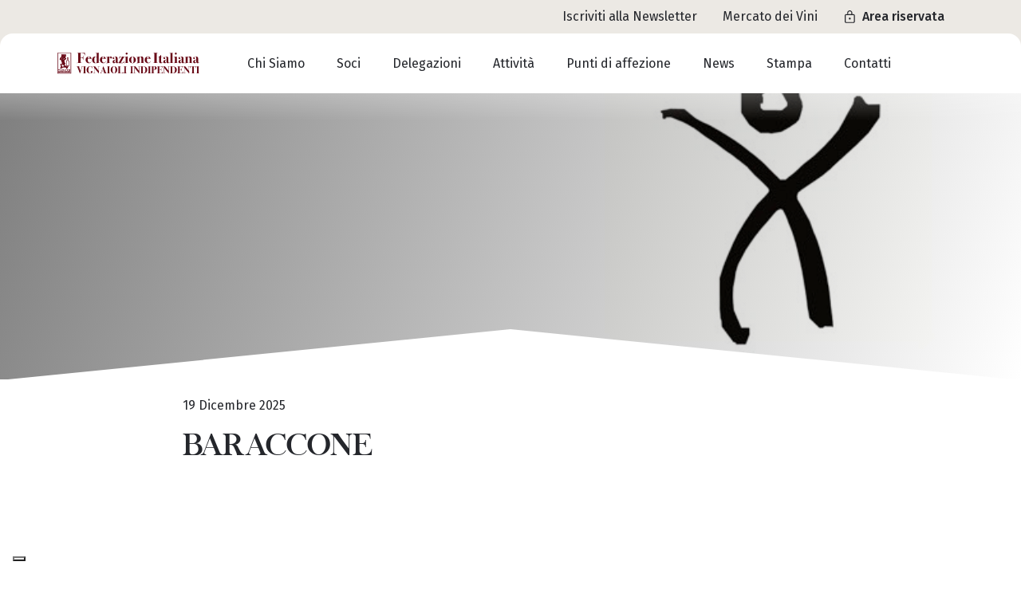

--- FILE ---
content_type: text/html; charset=UTF-8
request_url: https://fivi.it/blog/partner/baraccone/
body_size: 19098
content:
<!DOCTYPE html>
<html lang="it-IT">

<head>
	<meta charset="UTF-8">
	<meta name="viewport" content="width=device-width, initial-scale=1">
	<link rel="profile" href="http://gmpg.org/xfn/11">
	<link rel="pingback" href="https://fivi.it/xmlrpc.php">

	<meta name="google-site-verification" content="wqxiosTDlKjpgWqutb24eyiBNNsGJ688S7UIXzobtf8" />

	<!-- Fonts -->
	<link rel="preconnect" href="https://fonts.googleapis.com">
	<link rel="preconnect" href="https://fonts.gstatic.com" crossorigin>
	<link href="https://fonts.googleapis.com/css2?family=Fira+Sans:wght@400;500&display=swap" rel="stylesheet">

	<!-- Iubenda Banner -->
			<script type="text/javascript">
			var _iub = _iub || [];
			_iub.csConfiguration = {
				"askConsentAtCookiePolicyUpdate": true,
				"countryDetection": true,
				"enableLgpd": true,
				"enableUspr": true,
				"floatingPreferencesButtonDisplay": "bottom-left",
				"lgpdAppliesGlobally": false,
				"perPurposeConsent": true,
				"siteId": 1616287,
				"showBannerForUS": true,
				"usprPurposes": "s,sh,adv,sd8,sd9,sd5",
				"whitelabel": false,
				"cookiePolicyId": 62504811,
				"lang": "it",
				"banner": {
					"acceptButtonDisplay": true,
					"closeButtonDisplay": false,
					"customizeButtonDisplay": true,
					"explicitWithdrawal": true,
					"listPurposes": true,
					"position": "float-top-center",
					"rejectButtonDisplay": true,
					"showPurposesToggles": true
				}
			};
		</script>
		<script type="text/javascript" src="//cdn.iubenda.com/cs/gpp/stub.js"></script>
		<script type="text/javascript" src="//cdn.iubenda.com/cs/iubenda_cs.js" charset="UTF-8" async></script>
		<!-- Iubenda Consent -->
	<script type="text/javascript">
		var _iub = _iub || {};
		_iub.cons_instructions = _iub.cons_instructions || [];
		_iub.cons_instructions.push(["init", {
			api_key: "QSVvWOTe6wsPEz9eGDqbOL87jPCV0Dqf"
		}]);
	</script>
	<script type="text/javascript" src="https://cdn.iubenda.com/cons/iubenda_cons.js" async></script>

	<!-- Matomo -->
	<script>
		var _paq = window._paq = window._paq || [];
		/* tracker methods like "setCustomDimension" should be called before "trackPageView" */
		_paq.push(['trackPageView']);
		_paq.push(['enableLinkTracking']);
		(function() {
			var u = "//fivi.it/matomo/";
			_paq.push(['setTrackerUrl', u + 'matomo.php']);
			_paq.push(['setSiteId', '1']);
			var d = document,
				g = d.createElement('script'),
				s = d.getElementsByTagName('script')[0];
			g.async = true;
			g.src = u + 'matomo.js';
			s.parentNode.insertBefore(g, s);
		})();
	</script>
	<!-- End Matomo Code -->

	<meta name='robots' content='index, follow, max-image-preview:large, max-snippet:-1, max-video-preview:-1' />

	<!-- This site is optimized with the Yoast SEO plugin v26.7 - https://yoast.com/wordpress/plugins/seo/ -->
	<title>Baraccone - FIVI</title>
	<link rel="canonical" href="https://fivi.it/blog/partner/baraccone/" />
	<meta property="og:locale" content="it_IT" />
	<meta property="og:type" content="article" />
	<meta property="og:title" content="Baraccone - FIVI" />
	<meta property="og:url" content="https://fivi.it/blog/partner/baraccone/" />
	<meta property="og:site_name" content="FIVI" />
	<meta property="article:modified_time" content="2025-12-25T01:15:53+00:00" />
	<meta name="twitter:card" content="summary_large_image" />
	<script type="application/ld+json" class="yoast-schema-graph">{"@context":"https://schema.org","@graph":[{"@type":"WebPage","@id":"https://fivi.it/blog/partner/baraccone/","url":"https://fivi.it/blog/partner/baraccone/","name":"Baraccone - FIVI","isPartOf":{"@id":"https://fivi.it/#website"},"datePublished":"2025-12-19T11:46:48+00:00","dateModified":"2025-12-25T01:15:53+00:00","breadcrumb":{"@id":"https://fivi.it/blog/partner/baraccone/#breadcrumb"},"inLanguage":"it-IT","potentialAction":[{"@type":"ReadAction","target":["https://fivi.it/blog/partner/baraccone/"]}]},{"@type":"BreadcrumbList","@id":"https://fivi.it/blog/partner/baraccone/#breadcrumb","itemListElement":[{"@type":"ListItem","position":1,"name":"News","item":"https://fivi.it/archivio-news/"},{"@type":"ListItem","position":2,"name":"Partner"}]},{"@type":"WebSite","@id":"https://fivi.it/#website","url":"https://fivi.it/","name":"FIVI","description":"Federazione Italiana Vignaioli Indipendenti","potentialAction":[{"@type":"SearchAction","target":{"@type":"EntryPoint","urlTemplate":"https://fivi.it/?s={search_term_string}"},"query-input":{"@type":"PropertyValueSpecification","valueRequired":true,"valueName":"search_term_string"}}],"inLanguage":"it-IT"}]}</script>
	<!-- / Yoast SEO plugin. -->


<script type='application/javascript'  id='pys-version-script'>console.log('PixelYourSite Free version 11.1.5.2');</script>
<link rel="alternate" title="oEmbed (JSON)" type="application/json+oembed" href="https://fivi.it/wp-json/oembed/1.0/embed?url=https%3A%2F%2Ffivi.it%2Fblog%2Fpartner%2Fbaraccone%2F" />
<link rel="alternate" title="oEmbed (XML)" type="text/xml+oembed" href="https://fivi.it/wp-json/oembed/1.0/embed?url=https%3A%2F%2Ffivi.it%2Fblog%2Fpartner%2Fbaraccone%2F&#038;format=xml" />
<style id='wp-img-auto-sizes-contain-inline-css' type='text/css'>
img:is([sizes=auto i],[sizes^="auto," i]){contain-intrinsic-size:3000px 1500px}
/*# sourceURL=wp-img-auto-sizes-contain-inline-css */
</style>
<style id='wp-emoji-styles-inline-css' type='text/css'>

	img.wp-smiley, img.emoji {
		display: inline !important;
		border: none !important;
		box-shadow: none !important;
		height: 1em !important;
		width: 1em !important;
		margin: 0 0.07em !important;
		vertical-align: -0.1em !important;
		background: none !important;
		padding: 0 !important;
	}
/*# sourceURL=wp-emoji-styles-inline-css */
</style>
<link rel='stylesheet' id='wp-block-library-css' href='https://fivi.it/wp-includes/css/dist/block-library/style.min.css' type='text/css' media='all' />
<style id='global-styles-inline-css' type='text/css'>
:root{--wp--preset--aspect-ratio--square: 1;--wp--preset--aspect-ratio--4-3: 4/3;--wp--preset--aspect-ratio--3-4: 3/4;--wp--preset--aspect-ratio--3-2: 3/2;--wp--preset--aspect-ratio--2-3: 2/3;--wp--preset--aspect-ratio--16-9: 16/9;--wp--preset--aspect-ratio--9-16: 9/16;--wp--preset--color--black: #000000;--wp--preset--color--cyan-bluish-gray: #abb8c3;--wp--preset--color--white: #ffffff;--wp--preset--color--pale-pink: #f78da7;--wp--preset--color--vivid-red: #cf2e2e;--wp--preset--color--luminous-vivid-orange: #ff6900;--wp--preset--color--luminous-vivid-amber: #fcb900;--wp--preset--color--light-green-cyan: #7bdcb5;--wp--preset--color--vivid-green-cyan: #00d084;--wp--preset--color--pale-cyan-blue: #8ed1fc;--wp--preset--color--vivid-cyan-blue: #0693e3;--wp--preset--color--vivid-purple: #9b51e0;--wp--preset--gradient--vivid-cyan-blue-to-vivid-purple: linear-gradient(135deg,rgb(6,147,227) 0%,rgb(155,81,224) 100%);--wp--preset--gradient--light-green-cyan-to-vivid-green-cyan: linear-gradient(135deg,rgb(122,220,180) 0%,rgb(0,208,130) 100%);--wp--preset--gradient--luminous-vivid-amber-to-luminous-vivid-orange: linear-gradient(135deg,rgb(252,185,0) 0%,rgb(255,105,0) 100%);--wp--preset--gradient--luminous-vivid-orange-to-vivid-red: linear-gradient(135deg,rgb(255,105,0) 0%,rgb(207,46,46) 100%);--wp--preset--gradient--very-light-gray-to-cyan-bluish-gray: linear-gradient(135deg,rgb(238,238,238) 0%,rgb(169,184,195) 100%);--wp--preset--gradient--cool-to-warm-spectrum: linear-gradient(135deg,rgb(74,234,220) 0%,rgb(151,120,209) 20%,rgb(207,42,186) 40%,rgb(238,44,130) 60%,rgb(251,105,98) 80%,rgb(254,248,76) 100%);--wp--preset--gradient--blush-light-purple: linear-gradient(135deg,rgb(255,206,236) 0%,rgb(152,150,240) 100%);--wp--preset--gradient--blush-bordeaux: linear-gradient(135deg,rgb(254,205,165) 0%,rgb(254,45,45) 50%,rgb(107,0,62) 100%);--wp--preset--gradient--luminous-dusk: linear-gradient(135deg,rgb(255,203,112) 0%,rgb(199,81,192) 50%,rgb(65,88,208) 100%);--wp--preset--gradient--pale-ocean: linear-gradient(135deg,rgb(255,245,203) 0%,rgb(182,227,212) 50%,rgb(51,167,181) 100%);--wp--preset--gradient--electric-grass: linear-gradient(135deg,rgb(202,248,128) 0%,rgb(113,206,126) 100%);--wp--preset--gradient--midnight: linear-gradient(135deg,rgb(2,3,129) 0%,rgb(40,116,252) 100%);--wp--preset--font-size--small: 13px;--wp--preset--font-size--medium: 20px;--wp--preset--font-size--large: 36px;--wp--preset--font-size--x-large: 42px;--wp--preset--spacing--20: 0.44rem;--wp--preset--spacing--30: 0.67rem;--wp--preset--spacing--40: 1rem;--wp--preset--spacing--50: 1.5rem;--wp--preset--spacing--60: 2.25rem;--wp--preset--spacing--70: 3.38rem;--wp--preset--spacing--80: 5.06rem;--wp--preset--shadow--natural: 6px 6px 9px rgba(0, 0, 0, 0.2);--wp--preset--shadow--deep: 12px 12px 50px rgba(0, 0, 0, 0.4);--wp--preset--shadow--sharp: 6px 6px 0px rgba(0, 0, 0, 0.2);--wp--preset--shadow--outlined: 6px 6px 0px -3px rgb(255, 255, 255), 6px 6px rgb(0, 0, 0);--wp--preset--shadow--crisp: 6px 6px 0px rgb(0, 0, 0);}:where(.is-layout-flex){gap: 0.5em;}:where(.is-layout-grid){gap: 0.5em;}body .is-layout-flex{display: flex;}.is-layout-flex{flex-wrap: wrap;align-items: center;}.is-layout-flex > :is(*, div){margin: 0;}body .is-layout-grid{display: grid;}.is-layout-grid > :is(*, div){margin: 0;}:where(.wp-block-columns.is-layout-flex){gap: 2em;}:where(.wp-block-columns.is-layout-grid){gap: 2em;}:where(.wp-block-post-template.is-layout-flex){gap: 1.25em;}:where(.wp-block-post-template.is-layout-grid){gap: 1.25em;}.has-black-color{color: var(--wp--preset--color--black) !important;}.has-cyan-bluish-gray-color{color: var(--wp--preset--color--cyan-bluish-gray) !important;}.has-white-color{color: var(--wp--preset--color--white) !important;}.has-pale-pink-color{color: var(--wp--preset--color--pale-pink) !important;}.has-vivid-red-color{color: var(--wp--preset--color--vivid-red) !important;}.has-luminous-vivid-orange-color{color: var(--wp--preset--color--luminous-vivid-orange) !important;}.has-luminous-vivid-amber-color{color: var(--wp--preset--color--luminous-vivid-amber) !important;}.has-light-green-cyan-color{color: var(--wp--preset--color--light-green-cyan) !important;}.has-vivid-green-cyan-color{color: var(--wp--preset--color--vivid-green-cyan) !important;}.has-pale-cyan-blue-color{color: var(--wp--preset--color--pale-cyan-blue) !important;}.has-vivid-cyan-blue-color{color: var(--wp--preset--color--vivid-cyan-blue) !important;}.has-vivid-purple-color{color: var(--wp--preset--color--vivid-purple) !important;}.has-black-background-color{background-color: var(--wp--preset--color--black) !important;}.has-cyan-bluish-gray-background-color{background-color: var(--wp--preset--color--cyan-bluish-gray) !important;}.has-white-background-color{background-color: var(--wp--preset--color--white) !important;}.has-pale-pink-background-color{background-color: var(--wp--preset--color--pale-pink) !important;}.has-vivid-red-background-color{background-color: var(--wp--preset--color--vivid-red) !important;}.has-luminous-vivid-orange-background-color{background-color: var(--wp--preset--color--luminous-vivid-orange) !important;}.has-luminous-vivid-amber-background-color{background-color: var(--wp--preset--color--luminous-vivid-amber) !important;}.has-light-green-cyan-background-color{background-color: var(--wp--preset--color--light-green-cyan) !important;}.has-vivid-green-cyan-background-color{background-color: var(--wp--preset--color--vivid-green-cyan) !important;}.has-pale-cyan-blue-background-color{background-color: var(--wp--preset--color--pale-cyan-blue) !important;}.has-vivid-cyan-blue-background-color{background-color: var(--wp--preset--color--vivid-cyan-blue) !important;}.has-vivid-purple-background-color{background-color: var(--wp--preset--color--vivid-purple) !important;}.has-black-border-color{border-color: var(--wp--preset--color--black) !important;}.has-cyan-bluish-gray-border-color{border-color: var(--wp--preset--color--cyan-bluish-gray) !important;}.has-white-border-color{border-color: var(--wp--preset--color--white) !important;}.has-pale-pink-border-color{border-color: var(--wp--preset--color--pale-pink) !important;}.has-vivid-red-border-color{border-color: var(--wp--preset--color--vivid-red) !important;}.has-luminous-vivid-orange-border-color{border-color: var(--wp--preset--color--luminous-vivid-orange) !important;}.has-luminous-vivid-amber-border-color{border-color: var(--wp--preset--color--luminous-vivid-amber) !important;}.has-light-green-cyan-border-color{border-color: var(--wp--preset--color--light-green-cyan) !important;}.has-vivid-green-cyan-border-color{border-color: var(--wp--preset--color--vivid-green-cyan) !important;}.has-pale-cyan-blue-border-color{border-color: var(--wp--preset--color--pale-cyan-blue) !important;}.has-vivid-cyan-blue-border-color{border-color: var(--wp--preset--color--vivid-cyan-blue) !important;}.has-vivid-purple-border-color{border-color: var(--wp--preset--color--vivid-purple) !important;}.has-vivid-cyan-blue-to-vivid-purple-gradient-background{background: var(--wp--preset--gradient--vivid-cyan-blue-to-vivid-purple) !important;}.has-light-green-cyan-to-vivid-green-cyan-gradient-background{background: var(--wp--preset--gradient--light-green-cyan-to-vivid-green-cyan) !important;}.has-luminous-vivid-amber-to-luminous-vivid-orange-gradient-background{background: var(--wp--preset--gradient--luminous-vivid-amber-to-luminous-vivid-orange) !important;}.has-luminous-vivid-orange-to-vivid-red-gradient-background{background: var(--wp--preset--gradient--luminous-vivid-orange-to-vivid-red) !important;}.has-very-light-gray-to-cyan-bluish-gray-gradient-background{background: var(--wp--preset--gradient--very-light-gray-to-cyan-bluish-gray) !important;}.has-cool-to-warm-spectrum-gradient-background{background: var(--wp--preset--gradient--cool-to-warm-spectrum) !important;}.has-blush-light-purple-gradient-background{background: var(--wp--preset--gradient--blush-light-purple) !important;}.has-blush-bordeaux-gradient-background{background: var(--wp--preset--gradient--blush-bordeaux) !important;}.has-luminous-dusk-gradient-background{background: var(--wp--preset--gradient--luminous-dusk) !important;}.has-pale-ocean-gradient-background{background: var(--wp--preset--gradient--pale-ocean) !important;}.has-electric-grass-gradient-background{background: var(--wp--preset--gradient--electric-grass) !important;}.has-midnight-gradient-background{background: var(--wp--preset--gradient--midnight) !important;}.has-small-font-size{font-size: var(--wp--preset--font-size--small) !important;}.has-medium-font-size{font-size: var(--wp--preset--font-size--medium) !important;}.has-large-font-size{font-size: var(--wp--preset--font-size--large) !important;}.has-x-large-font-size{font-size: var(--wp--preset--font-size--x-large) !important;}
/*# sourceURL=global-styles-inline-css */
</style>

<style id='classic-theme-styles-inline-css' type='text/css'>
/*! This file is auto-generated */
.wp-block-button__link{color:#fff;background-color:#32373c;border-radius:9999px;box-shadow:none;text-decoration:none;padding:calc(.667em + 2px) calc(1.333em + 2px);font-size:1.125em}.wp-block-file__button{background:#32373c;color:#fff;text-decoration:none}
/*# sourceURL=/wp-includes/css/classic-themes.min.css */
</style>
<link rel='stylesheet' id='contact-form-7-css' href='https://fivi.it/wp-content/plugins/contact-form-7/includes/css/styles.css' type='text/css' media='all' />
<link rel='stylesheet' id='wpml-legacy-horizontal-list-0-css' href='https://fivi.it/wp-content/plugins/sitepress-multilingual-cms/templates/language-switchers/legacy-list-horizontal/style.min.css' type='text/css' media='all' />
<link rel='stylesheet' id='wpml-menu-item-0-css' href='https://fivi.it/wp-content/plugins/sitepress-multilingual-cms/templates/language-switchers/menu-item/style.min.css' type='text/css' media='all' />
<link rel='stylesheet' id='main-style-css' href='https://fivi.it/wp-content/themes/fivi/dist/css/index.css' type='text/css' media='all' />
<link rel='stylesheet' id='dashicons-css' href='https://fivi.it/wp-includes/css/dashicons.min.css' type='text/css' media='all' />
<link rel='stylesheet' id='acf-global-css' href='https://fivi.it/wp-content/plugins/advanced-custom-fields-pro/assets/build/css/acf-global.min.css' type='text/css' media='all' />
<link rel='stylesheet' id='acf-input-css' href='https://fivi.it/wp-content/plugins/advanced-custom-fields-pro/assets/build/css/acf-input.min.css' type='text/css' media='all' />
<link rel='stylesheet' id='acf-pro-input-css' href='https://fivi.it/wp-content/plugins/advanced-custom-fields-pro/assets/build/css/pro/acf-pro-input.min.css' type='text/css' media='all' />
<link rel='stylesheet' id='select2-css' href='https://fivi.it/wp-content/plugins/advanced-custom-fields-pro/assets/inc/select2/4/select2.min.css' type='text/css' media='all' />
<link rel='stylesheet' id='acf-datepicker-css' href='https://fivi.it/wp-content/plugins/advanced-custom-fields-pro/assets/inc/datepicker/jquery-ui.min.css' type='text/css' media='all' />
<link rel='stylesheet' id='acf-timepicker-css' href='https://fivi.it/wp-content/plugins/advanced-custom-fields-pro/assets/inc/timepicker/jquery-ui-timepicker-addon.min.css' type='text/css' media='all' />
<link rel='stylesheet' id='wp-color-picker-css' href='https://fivi.it/wp-admin/css/color-picker.min.css' type='text/css' media='all' />
<script type="text/javascript" id="wpml-cookie-js-extra">
/* <![CDATA[ */
var wpml_cookies = {"wp-wpml_current_language":{"value":"it","expires":1,"path":"/"}};
var wpml_cookies = {"wp-wpml_current_language":{"value":"it","expires":1,"path":"/"}};
//# sourceURL=wpml-cookie-js-extra
/* ]]> */
</script>
<script type="text/javascript" src="https://fivi.it/wp-content/plugins/sitepress-multilingual-cms/res/js/cookies/language-cookie.js" id="wpml-cookie-js" defer="defer" data-wp-strategy="defer"></script>
<script type="text/javascript" src="https://fivi.it/wp-includes/js/dist/hooks.min.js" id="wp-hooks-js"></script>
<script type="text/javascript" src="https://fivi.it/wp-includes/js/dist/i18n.min.js" id="wp-i18n-js"></script>
<script type="text/javascript" id="wp-i18n-js-after">
/* <![CDATA[ */
wp.i18n.setLocaleData( { 'text direction\u0004ltr': [ 'ltr' ] } );
//# sourceURL=wp-i18n-js-after
/* ]]> */
</script>
<script type="text/javascript" id="jquery-core-js-extra">
/* <![CDATA[ */
var pysFacebookRest = {"restApiUrl":"https://fivi.it/wp-json/pys-facebook/v1/event","debug":""};
//# sourceURL=jquery-core-js-extra
/* ]]> */
</script>
<script type="text/javascript" src="https://fivi.it/wp-includes/js/jquery/jquery.min.js" id="jquery-core-js"></script>
<script type="text/javascript" src="https://fivi.it/wp-includes/js/jquery/jquery-migrate.min.js" id="jquery-migrate-js"></script>
<script type="text/javascript" src="https://fivi.it/wp-content/plugins/pixelyoursite/dist/scripts/jquery.bind-first-0.2.3.min.js" id="jquery-bind-first-js"></script>
<script type="text/javascript" src="https://fivi.it/wp-content/plugins/pixelyoursite/dist/scripts/js.cookie-2.1.3.min.js" id="js-cookie-pys-js"></script>
<script type="text/javascript" src="https://fivi.it/wp-content/plugins/pixelyoursite/dist/scripts/tld.min.js" id="js-tld-js"></script>
<script type="text/javascript" id="pys-js-extra">
/* <![CDATA[ */
var pysOptions = {"staticEvents":{"facebook":{"init_event":[{"delay":0,"type":"static","ajaxFire":false,"name":"PageView","pixelIds":["255760810519780"],"eventID":"88d9c656-af9c-4a83-8c65-29c430a085f7","params":{"page_title":"Baraccone","post_type":"partner","post_id":13113,"plugin":"PixelYourSite","user_role":"guest","event_url":"fivi.it/blog/partner/baraccone/"},"e_id":"init_event","ids":[],"hasTimeWindow":false,"timeWindow":0,"woo_order":"","edd_order":""}]}},"dynamicEvents":[],"triggerEvents":[],"triggerEventTypes":[],"facebook":{"pixelIds":["255760810519780"],"advancedMatching":{"external_id":"feeecfaafafccabffacfdbdaaabced"},"advancedMatchingEnabled":true,"removeMetadata":false,"wooVariableAsSimple":false,"serverApiEnabled":true,"wooCRSendFromServer":false,"send_external_id":null,"enabled_medical":false,"do_not_track_medical_param":["event_url","post_title","page_title","landing_page","content_name","categories","category_name","tags"],"meta_ldu":false},"debug":"","siteUrl":"https://fivi.it","ajaxUrl":"https://fivi.it/wp-admin/admin-ajax.php","ajax_event":"5176254c5e","enable_remove_download_url_param":"1","cookie_duration":"7","last_visit_duration":"60","enable_success_send_form":"","ajaxForServerEvent":"1","ajaxForServerStaticEvent":"1","useSendBeacon":"1","send_external_id":"1","external_id_expire":"180","track_cookie_for_subdomains":"1","google_consent_mode":"1","gdpr":{"ajax_enabled":false,"all_disabled_by_api":false,"facebook_disabled_by_api":false,"analytics_disabled_by_api":false,"google_ads_disabled_by_api":false,"pinterest_disabled_by_api":false,"bing_disabled_by_api":false,"reddit_disabled_by_api":false,"externalID_disabled_by_api":false,"facebook_prior_consent_enabled":true,"analytics_prior_consent_enabled":true,"google_ads_prior_consent_enabled":null,"pinterest_prior_consent_enabled":true,"bing_prior_consent_enabled":true,"cookiebot_integration_enabled":false,"cookiebot_facebook_consent_category":"marketing","cookiebot_analytics_consent_category":"statistics","cookiebot_tiktok_consent_category":"marketing","cookiebot_google_ads_consent_category":"marketing","cookiebot_pinterest_consent_category":"marketing","cookiebot_bing_consent_category":"marketing","consent_magic_integration_enabled":false,"real_cookie_banner_integration_enabled":false,"cookie_notice_integration_enabled":false,"cookie_law_info_integration_enabled":false,"analytics_storage":{"enabled":true,"value":"granted","filter":false},"ad_storage":{"enabled":true,"value":"granted","filter":false},"ad_user_data":{"enabled":true,"value":"granted","filter":false},"ad_personalization":{"enabled":true,"value":"granted","filter":false}},"cookie":{"disabled_all_cookie":false,"disabled_start_session_cookie":false,"disabled_advanced_form_data_cookie":false,"disabled_landing_page_cookie":false,"disabled_first_visit_cookie":false,"disabled_trafficsource_cookie":false,"disabled_utmTerms_cookie":false,"disabled_utmId_cookie":false},"tracking_analytics":{"TrafficSource":"direct","TrafficLanding":"undefined","TrafficUtms":[],"TrafficUtmsId":[]},"GATags":{"ga_datalayer_type":"default","ga_datalayer_name":"dataLayerPYS"},"woo":{"enabled":false},"edd":{"enabled":false},"cache_bypass":"1769221916"};
//# sourceURL=pys-js-extra
/* ]]> */
</script>
<script type="text/javascript" src="https://fivi.it/wp-content/plugins/pixelyoursite/dist/scripts/public.js" id="pys-js"></script>
<script type="text/javascript" src="https://fivi.it/wp-includes/js/jquery/ui/core.min.js" id="jquery-ui-core-js"></script>
<script type="text/javascript" src="https://fivi.it/wp-includes/js/jquery/ui/mouse.min.js" id="jquery-ui-mouse-js"></script>
<script type="text/javascript" src="https://fivi.it/wp-includes/js/jquery/ui/sortable.min.js" id="jquery-ui-sortable-js"></script>
<script type="text/javascript" src="https://fivi.it/wp-includes/js/jquery/ui/resizable.min.js" id="jquery-ui-resizable-js"></script>
<script type="text/javascript" id="acf-js-extra">
/* <![CDATA[ */
var acfL10n = {"Are you sure?":"Confermi?","Yes":"S\u00ec","Remove":"Rimuovi","Cancel":"Annulla","Close modal":"Chiudi modale","The changes you made will be lost if you navigate away from this page":"Le modifiche effettuate verranno cancellate se esci da questa pagina","Validation successful":"Validazione avvenuta con successo","Validation failed":"Validazione fallita","1 field requires attention":"1 campo richiede attenzione","%d fields require attention":"%d campi necessitano attenzione","An ACF Block on this page requires attention before you can save.":"Un blocco ACF su questa pagina richiede attenzioni prima che tu possa salvare.","Edit field group":"Modifica gruppo di campi","Select Image":"Seleziona un'immagine","Edit Image":"Modifica l'immagine","Update Image":"Aggiorna l'immagine","All images":"Tutte le immagini","Select File":"Seleziona il file","Edit File":"Modifica il file","Update File":"Aggiorna il file","Maximum values reached ( {max} values )":"Numero massimo di valori raggiunto ( {max} valori )","Loading":"Caricamento in corso...","No matches found":"Nessuna corrispondenza trovata","Sorry, this browser does not support geolocation":"Purtroppo questo browser non supporta la geolocalizzazione","Minimum rows not reached ({min} rows)":"Righe minime raggiunte ({min} righe)","Maximum rows reached ({max} rows)":"Righe massime raggiunte ({max} righe)","layouts":"layout","Fields":"Campi","Duplicate":"Duplica","Delete":"Elimina","Delete Layout":"Cancella Layout","This field requires at least {min} {label} {identifier}":"Questo campo richiede almeno {min} {label} {identifier}","{available} {label} {identifier} available (max {max})":"{available} {label} {identifier} disponibile (max {max})","{required} {label} {identifier} required (min {min})":"{required} {label} {identifier} richiesto (min {min})","Flexible Content requires at least 1 layout":"Flexible Content richiede almeno 1 layout","Add Image to Gallery":"Aggiungi Immagine alla Galleria","Maximum selection reached":"Selezione massima raggiunta","Select.verb":"Selezionare","Edit.verb":"Modifica","Update.verb":"Aggiorna","Uploaded to this post":"Caricato in questo articolo","Expand Details":"Espandi dettagli","Collapse Details":"Comprimi dettagli","Restricted":"Limitato"};
//# sourceURL=acf-js-extra
/* ]]> */
</script>
<script type="text/javascript" src="https://fivi.it/wp-content/plugins/advanced-custom-fields-pro/assets/build/js/acf.min.js" id="acf-js"></script>
<script type="text/javascript" src="https://fivi.it/wp-includes/js/dist/dom-ready.min.js" id="wp-dom-ready-js"></script>
<script type="text/javascript" id="wp-a11y-js-translations">
/* <![CDATA[ */
( function( domain, translations ) {
	var localeData = translations.locale_data[ domain ] || translations.locale_data.messages;
	localeData[""].domain = domain;
	wp.i18n.setLocaleData( localeData, domain );
} )( "default", {"translation-revision-date":"2023-09-04 08:11:24+0000","generator":"WPML String Translation 3.2.6","domain":"messages","locale_data":{"messages":{"":{"domain":"messages","plural-forms":"nplurals=2; plural=n != 1;","lang":"it_IT"},"Notifications":["Notifiche"]}}} );
//# sourceURL=wp-a11y-js-translations
/* ]]> */
</script>
<script type="text/javascript" src="https://fivi.it/wp-includes/js/dist/a11y.min.js" id="wp-a11y-js"></script>
<script type="text/javascript" src="https://fivi.it/wp-content/plugins/advanced-custom-fields-pro/assets/build/js/acf-input.min.js" id="acf-input-js"></script>
<script type="text/javascript" src="https://fivi.it/wp-content/plugins/advanced-custom-fields-pro/assets/build/js/pro/acf-pro-input.min.js" id="acf-pro-input-js"></script>
<script type="text/javascript" src="https://fivi.it/wp-content/plugins/advanced-custom-fields-pro/assets/build/js/pro/acf-pro-ui-options-page.min.js" id="acf-pro-ui-options-page-js"></script>
<script type="text/javascript" src="https://fivi.it/wp-content/plugins/advanced-custom-fields-pro/assets/inc/select2/4/select2.full.min.js" id="select2-js"></script>
<script type="text/javascript" src="https://fivi.it/wp-includes/js/jquery/ui/datepicker.min.js" id="jquery-ui-datepicker-js"></script>
<script type="text/javascript" id="jquery-ui-datepicker-js-after">
/* <![CDATA[ */
jQuery(function(jQuery){jQuery.datepicker.setDefaults({"closeText":"Chiudi","currentText":"Oggi","monthNames":["Gennaio","Febbraio","Marzo","Aprile","Maggio","Giugno","Luglio","Agosto","Settembre","Ottobre","Novembre","Dicembre"],"monthNamesShort":["Gen","Feb","Mar","Apr","Mag","Giu","Lug","Ago","Set","Ott","Nov","Dic"],"nextText":"Prossimo","prevText":"Precedente","dayNames":["domenica","luned\u00ec","marted\u00ec","mercoled\u00ec","gioved\u00ec","venerd\u00ec","sabato"],"dayNamesShort":["Dom","Lun","Mar","Mer","Gio","Ven","Sab"],"dayNamesMin":["D","L","M","M","G","V","S"],"dateFormat":"MM d, yy","firstDay":1,"isRTL":false});});
//# sourceURL=jquery-ui-datepicker-js-after
/* ]]> */
</script>
<script type="text/javascript" src="https://fivi.it/wp-content/plugins/advanced-custom-fields-pro/assets/inc/timepicker/jquery-ui-timepicker-addon.min.js" id="acf-timepicker-js"></script>
<script type="text/javascript" src="https://fivi.it/wp-includes/js/jquery/ui/draggable.min.js" id="jquery-ui-draggable-js"></script>
<script type="text/javascript" src="https://fivi.it/wp-includes/js/jquery/ui/slider.min.js" id="jquery-ui-slider-js"></script>
<script type="text/javascript" src="https://fivi.it/wp-includes/js/jquery/jquery.ui.touch-punch.js" id="jquery-touch-punch-js"></script>
<script type="text/javascript" src="https://fivi.it/wp-admin/js/iris.min.js" id="iris-js"></script>
<script type="text/javascript" id="wp-color-picker-js-translations">
/* <![CDATA[ */
( function( domain, translations ) {
	var localeData = translations.locale_data[ domain ] || translations.locale_data.messages;
	localeData[""].domain = domain;
	wp.i18n.setLocaleData( localeData, domain );
} )( "default", {"translation-revision-date":"2023-09-04 08:11:24+0000","generator":"WPML String Translation 3.2.6","domain":"messages","locale_data":{"messages":{"":{"domain":"messages","plural-forms":"nplurals=2; plural=n != 1;","lang":"it_IT"},"Clear color":["Rimuovi colore"],"Select default color":["Seleziona il colore predefinito"],"Select Color":["Seleziona un colore"],"Color value":["Valore del colore"],"Clear":["Pulisci"],"Default":["Predefinito"]}}} );
//# sourceURL=wp-color-picker-js-translations
/* ]]> */
</script>
<script type="text/javascript" src="https://fivi.it/wp-admin/js/color-picker.min.js" id="wp-color-picker-js"></script>
<script type="text/javascript" src="https://fivi.it/wp-content/plugins/advanced-custom-fields-pro/assets/inc/color-picker-alpha/wp-color-picker-alpha.js" id="acf-color-picker-alpha-js"></script>
<link rel="https://api.w.org/" href="https://fivi.it/wp-json/" /><link rel="alternate" title="JSON" type="application/json" href="https://fivi.it/wp-json/wp/v2/partners/13113" /><link rel="EditURI" type="application/rsd+xml" title="RSD" href="https://fivi.it/xmlrpc.php?rsd" />
<meta name="generator" content="WordPress 6.9" />
<link rel='shortlink' href='https://fivi.it/?p=13113' />
<meta name="generator" content="WPML ver:4.8.6 stt:1,27;" />
<link rel="icon" href="https://fivi.it/wp-content/uploads/2024/10/fav-fivi-150x150.png" sizes="32x32" />
<link rel="icon" href="https://fivi.it/wp-content/uploads/2024/10/fav-fivi-300x300.png" sizes="192x192" />
<link rel="apple-touch-icon" href="https://fivi.it/wp-content/uploads/2024/10/fav-fivi-300x300.png" />
<meta name="msapplication-TileImage" content="https://fivi.it/wp-content/uploads/2024/10/fav-fivi-300x300.png" />
</head>

<body class="wp-singular partner-template-default single single-partner postid-13113 wp-theme-fivi partner-baraccone">
	<main id="main" class="site" data-template="single-partner">
		<div id="loader" class="fixed top-0 left-0 bottom-0 right-0 z2"></div>
		
<header class="header header--main fixed fluid left-0" role="banner">
  <div class="header__pre flex items-center justify-end py075 px15 md-px50">
    <nav class="header__secondary-nav" role="navigation">
      <div class="menu-secondary-menu-container"><ul id="menu-secondary-menu" class="menu menu--secondary flex items-center m0 p0"><li id="menu-item-6757" class="xs-hide sm-hide menu-item menu-item-type-post_type menu-item-object-page menu-item-6757"><a href="https://fivi.it/iscriviti-alla-newsletter/">Iscriviti alla Newsletter</a></li>
<li id="menu-item-51" class="menu-item menu-item-type-custom menu-item-object-custom menu-item-51"><a target="_blank" href="https://mercatodeivini.it">Mercato dei Vini</a></li>
<li id="menu-item-52" class="menu-item-backoffice menu-item menu-item-type-custom menu-item-object-custom menu-item-52"><a target="_blank" href="https://fivi.it/wp-login.php">Area riservata</a></li>
</ul></div>    </nav>
  </div>

      <div class="header__inner flex items-center px15 md-px3 py15 relative">
      <div class="header__logo-wrapper md-px25">
        <a class="header__logo inline-block" href="https://fivi.it/" rel="home">
          
  <figure>
    <img width="178" height="27" src="https://fivi.it/wp-content/uploads/2022/09/logo.svg" class="contain-image" alt="Logo FIVI" decoding="async" />  </figure>
        </a>
      </div>

      <div class="header__menu-wrapper xs-hide sm-hide">
        <nav class="header__nav" role="navigation">
                    
<ul class="menu menu--primary m0 p0 flex justify-end">
  
    <li class="menu__item menu__firstitem menu__item-29 list-reset inline-block  ">
      <a class="menu__item-link inline-block" href="https://fivi.it/about-us/">Chi Siamo</a>

          </li>
  
    <li class="menu__item menu__firstitem menu__item-11285 list-reset inline-block  ">
      <a class="menu__item-link inline-block" href="#">Soci</a>

              <div class="menu__wrapper absolute left-0 right-0 flex">
          <div class="menu__submenu-content fluid pt25 pb15">
            <ul class="menu__submenu menu__second relative flex flex-wrap fluid m0 p0">
                              <li class="menu__subitem list-reset inline-block col-4">
                  <a class="menu__subitem-link flex items-center" href="https://fivi.it/i-soci-fivi/">
                    <div class="menu__subitem-image col-6 mr1 overflow-hidden">
  <figure>
    <img width="900" height="601" src="https://fivi.it/wp-content/uploads/2022/11/15987082107667xUQiZqJrI-SanCristoforo-2.jpg" class="cover-image" alt="SanCristoforo" decoding="async" fetchpriority="high" srcset="https://fivi.it/wp-content/uploads/2022/11/15987082107667xUQiZqJrI-SanCristoforo-2.jpg 900w, https://fivi.it/wp-content/uploads/2022/11/15987082107667xUQiZqJrI-SanCristoforo-2-300x200.jpg 300w, https://fivi.it/wp-content/uploads/2022/11/15987082107667xUQiZqJrI-SanCristoforo-2-768x513.jpg 768w" sizes="(max-width: 900px) 100vw, 900px" />  </figure>
</div>
                    <div class="menu__subitem-content col-6 pl075">
                      <p class="menu__subitem-title m0 pb1">Ricerca soci FIVI</p>
                      <div class="menu__subitem-abstract">Sono più di 1.800 gli associati alla FIVI, provenienti da tutte le regioni italiane. Scoprili tutti sul sito o scaricando l’App FIVI.</div>
                    </div>
                  </a>
                </li>
                              <li class="menu__subitem list-reset inline-block col-4">
                  <a class="menu__subitem-link flex items-center" href="https://fivi.it/diventa-socio/">
                    <div class="menu__subitem-image col-6 mr1 overflow-hidden">
  <figure>
    <img width="1808" height="1205" src="https://fivi.it/wp-content/uploads/2022/11/mond11-1.jpg" class="cover-image" alt="" decoding="async" srcset="https://fivi.it/wp-content/uploads/2022/11/mond11-1.jpg 1808w, https://fivi.it/wp-content/uploads/2022/11/mond11-1-300x200.jpg 300w, https://fivi.it/wp-content/uploads/2022/11/mond11-1-1024x682.jpg 1024w, https://fivi.it/wp-content/uploads/2022/11/mond11-1-768x512.jpg 768w, https://fivi.it/wp-content/uploads/2022/11/mond11-1-1536x1024.jpg 1536w" sizes="(max-width: 1808px) 100vw, 1808px" />  </figure>
</div>
                    <div class="menu__subitem-content col-6 pl075">
                      <p class="menu__subitem-title m0 pb1">Diventa socio</p>
                      <div class="menu__subitem-abstract">Scopri come diventare socio FIVI e compila il form per fare richiesta</div>
                    </div>
                  </a>
                </li>
                              <li class="menu__subitem list-reset inline-block col-4">
                  <a class="menu__subitem-link flex items-center" href="https://fivi.it/il-marchio-fivi/">
                    <div class="menu__subitem-image col-6 mr1 overflow-hidden">
  <figure>
    <img width="1440" height="1024" src="https://fivi.it/wp-content/uploads/2022/11/fivi-marchio-2.png" class="cover-image" alt="" decoding="async" srcset="https://fivi.it/wp-content/uploads/2022/11/fivi-marchio-2.png 1440w, https://fivi.it/wp-content/uploads/2022/11/fivi-marchio-2-300x213.png 300w, https://fivi.it/wp-content/uploads/2022/11/fivi-marchio-2-1024x728.png 1024w, https://fivi.it/wp-content/uploads/2022/11/fivi-marchio-2-768x546.png 768w" sizes="(max-width: 1440px) 100vw, 1440px" />  </figure>
</div>
                    <div class="menu__subitem-content col-6 pl075">
                      <p class="menu__subitem-title m0 pb1">Il marchio FIVI</p>
                      <div class="menu__subitem-abstract">In questa figura è riassunto tutto quello che per noi significa essere Vignaioli.</div>
                    </div>
                  </a>
                </li>
                          </ul>
          </div>
        </div>
          </li>
  
    <li class="menu__item menu__firstitem menu__item-245 list-reset inline-block  ">
      <a class="menu__item-link inline-block" href="https://fivi.it/delegazioni/">Delegazioni</a>

          </li>
  
    <li class="menu__item menu__firstitem menu__item-11289 list-reset inline-block  ">
      <a class="menu__item-link inline-block" href="#">Attività</a>

              <div class="menu__wrapper absolute left-0 right-0 flex">
          <div class="menu__submenu-content fluid pt25 pb15">
            <ul class="menu__submenu menu__second relative flex flex-wrap fluid m0 p0">
                              <li class="menu__subitem list-reset inline-block col-4">
                  <a class="menu__subitem-link flex items-center" href="https://fivi.it/blog/category/istituzionale/">
                    <div class="menu__subitem-image col-6 mr1 overflow-hidden">
  <figure>
    <img width="2048" height="641" src="https://fivi.it/wp-content/uploads/2022/10/cat-istituzionale-2048x641.jpg" class="cover-image" alt="" decoding="async" srcset="https://fivi.it/wp-content/uploads/2022/10/cat-istituzionale-2048x641.jpg 2048w, https://fivi.it/wp-content/uploads/2022/10/cat-istituzionale-300x94.jpg 300w, https://fivi.it/wp-content/uploads/2022/10/cat-istituzionale-1024x321.jpg 1024w, https://fivi.it/wp-content/uploads/2022/10/cat-istituzionale-768x241.jpg 768w, https://fivi.it/wp-content/uploads/2022/10/cat-istituzionale-1536x481.jpg 1536w" sizes="(max-width: 2048px) 100vw, 2048px" />  </figure>
</div>
                    <div class="menu__subitem-content col-6 pl075">
                      <p class="menu__subitem-title m0 pb1">Attività Istituzionale</p>
                      <div class="menu__subitem-abstract">Tutti gli articoli legati alle attività istituzionali</div>
                    </div>
                  </a>
                </li>
                              <li class="menu__subitem list-reset inline-block col-4">
                  <a class="menu__subitem-link flex items-center" href="https://fivi.it/blog/category/fivinforma/">
                    <div class="menu__subitem-image col-6 mr1 overflow-hidden">
  <figure>
    <img width="2048" height="641" src="https://fivi.it/wp-content/uploads/2022/10/cat-fivinforma-2048x641.jpg" class="cover-image" alt="" decoding="async" srcset="https://fivi.it/wp-content/uploads/2022/10/cat-fivinforma-2048x641.jpg 2048w, https://fivi.it/wp-content/uploads/2022/10/cat-fivinforma-300x94.jpg 300w, https://fivi.it/wp-content/uploads/2022/10/cat-fivinforma-1024x321.jpg 1024w, https://fivi.it/wp-content/uploads/2022/10/cat-fivinforma-768x241.jpg 768w, https://fivi.it/wp-content/uploads/2022/10/cat-fivinforma-1536x481.jpg 1536w" sizes="(max-width: 2048px) 100vw, 2048px" />  </figure>
</div>
                    <div class="menu__subitem-content col-6 pl075">
                      <p class="menu__subitem-title m0 pb1">#FIVInforma</p>
                      <div class="menu__subitem-abstract">Tutti gli articoli e le circolari informative della FIVI</div>
                    </div>
                  </a>
                </li>
                              <li class="menu__subitem list-reset inline-block col-4">
                  <a class="menu__subitem-link flex items-center" href="https://fivi.it/sabato-del-vignaiolo/">
                    <div class="menu__subitem-image col-6 mr1 overflow-hidden">
  <figure>
    <img width="768" height="511" src="https://fivi.it/wp-content/uploads/2022/11/1.jpg" class="cover-image" alt="" decoding="async" srcset="https://fivi.it/wp-content/uploads/2022/11/1.jpg 768w, https://fivi.it/wp-content/uploads/2022/11/1-300x200.jpg 300w" sizes="(max-width: 768px) 100vw, 768px" />  </figure>
</div>
                    <div class="menu__subitem-content col-6 pl075">
                      <p class="menu__subitem-title m0 pb1">Sabato del Vignaiolo</p>
                      <div class="menu__subitem-abstract">Le Delegazioni Locali incontrano i consumatori in tanti appuntamenti diffusi su tutto il territorio italiano, organizzati in luoghi speciali.</div>
                    </div>
                  </a>
                </li>
                          </ul>
          </div>
        </div>
          </li>
  
    <li class="menu__item menu__firstitem menu__item-6737 list-reset inline-block  ">
      <a class="menu__item-link inline-block" href="#">Punti di affezione</a>

              <div class="menu__wrapper absolute left-0 right-0 flex">
          <div class="menu__submenu-content fluid pt25 pb15">
            <ul class="menu__submenu menu__second relative flex flex-wrap fluid m0 p0">
                              <li class="menu__subitem list-reset inline-block col-4">
                  <a class="menu__subitem-link flex items-center" href="https://fivi.it/diventa-un-punto-di-affezione/">
                    <div class="menu__subitem-image col-6 mr1 overflow-hidden">
  <figure>
    <img width="194" height="107" src="https://fivi.it/wp-content/uploads/2022/11/Rectangle-10.jpg" class="cover-image" alt="" decoding="async" />  </figure>
</div>
                    <div class="menu__subitem-content col-6 pl075">
                      <p class="menu__subitem-title m0 pb1">Diventa punto di affezione</p>
                      <div class="menu__subitem-abstract">Sei un ristoratore, gestisci un’enoteca o un wine bar, hai creato un negozio di vendite online? Vuoi entrare nella rete dei Punti di Affezione?</div>
                    </div>
                  </a>
                </li>
                              <li class="menu__subitem list-reset inline-block col-4">
                  <a class="menu__subitem-link flex items-center" href="https://fivi.it/punti-di-affezione/">
                    <div class="menu__subitem-image col-6 mr1 overflow-hidden">
  <figure>
    <img width="194" height="107" src="https://fivi.it/wp-content/uploads/2022/11/Rectangle-10-1.jpg" class="cover-image" alt="" decoding="async" />  </figure>
</div>
                    <div class="menu__subitem-content col-6 pl075">
                      <p class="menu__subitem-title m0 pb1">Ricerca punto di affezione</p>
                      <div class="menu__subitem-abstract">I Punti d’Affezione FIVI sono tanti, diffusi in tutta Italia: scopri quali sono nella tua città o nei luoghi dove trascorri le vacanze e le tue gite...</div>
                    </div>
                  </a>
                </li>
                          </ul>
          </div>
        </div>
          </li>
  
    <li class="menu__item menu__firstitem menu__item-2214 list-reset inline-block  ">
      <a class="menu__item-link inline-block" href="https://fivi.it/archivio-news/">News</a>

          </li>
  
    <li class="menu__item menu__firstitem menu__item-11286 list-reset inline-block  ">
      <a class="menu__item-link inline-block" href="#">Stampa</a>

              <div class="menu__wrapper absolute left-0 right-0 flex">
          <div class="menu__submenu-content fluid pt25 pb15">
            <ul class="menu__submenu menu__second relative flex flex-wrap fluid m0 p0">
                              <li class="menu__subitem list-reset inline-block col-4">
                  <a class="menu__subitem-link flex items-center" href="https://fivi.it/dicono-di-noi/">
                    <div class="menu__subitem-image col-6 mr1 overflow-hidden">
  <figure>
    <img width="1752" height="1113" src="https://fivi.it/wp-content/uploads/2022/10/press-review.jpg" class="cover-image" alt="" decoding="async" srcset="https://fivi.it/wp-content/uploads/2022/10/press-review.jpg 1752w, https://fivi.it/wp-content/uploads/2022/10/press-review-300x191.jpg 300w, https://fivi.it/wp-content/uploads/2022/10/press-review-1024x651.jpg 1024w, https://fivi.it/wp-content/uploads/2022/10/press-review-768x488.jpg 768w, https://fivi.it/wp-content/uploads/2022/10/press-review-1536x976.jpg 1536w" sizes="(max-width: 1752px) 100vw, 1752px" />  </figure>
</div>
                    <div class="menu__subitem-content col-6 pl075">
                      <p class="menu__subitem-title m0 pb1">Dicono di noi</p>
                      <div class="menu__subitem-abstract">Articoli e interviste pubblicati su media locali, nazionali e internazionali.</div>
                    </div>
                  </a>
                </li>
                              <li class="menu__subitem list-reset inline-block col-4">
                  <a class="menu__subitem-link flex items-center" href="https://fivi.it/photogallery/">
                    <div class="menu__subitem-image col-6 mr1 overflow-hidden">
  <figure>
    <img width="1168" height="742" src="https://fivi.it/wp-content/uploads/2022/10/photogallery.jpg" class="cover-image" alt="" decoding="async" srcset="https://fivi.it/wp-content/uploads/2022/10/photogallery.jpg 1168w, https://fivi.it/wp-content/uploads/2022/10/photogallery-300x191.jpg 300w, https://fivi.it/wp-content/uploads/2022/10/photogallery-1024x651.jpg 1024w, https://fivi.it/wp-content/uploads/2022/10/photogallery-768x488.jpg 768w" sizes="(max-width: 1168px) 100vw, 1168px" />  </figure>
</div>
                    <div class="menu__subitem-content col-6 pl075">
                      <p class="menu__subitem-title m0 pb1">Photogallery</p>
                      <div class="menu__subitem-abstract">In questa pagina trovate immagini ufficiali della FIVI – Federazione Italiana Vignaioli Indipendenti sia ad alta che a bassa risoluzione.</div>
                    </div>
                  </a>
                </li>
                          </ul>
          </div>
        </div>
          </li>
  
    <li class="menu__item menu__firstitem menu__item-2307 list-reset inline-block  ">
      <a class="menu__item-link inline-block" href="https://fivi.it/contatti/">Contatti</a>

          </li>
  
    <li class="menu__item menu__firstitem menu__item-11278 list-reset inline-block md-hide lg-hide ">
      <a class="menu__item-link inline-block" href="https://fivi.it/iscriviti-alla-newsletter/">Iscriviti alla Newsletter</a>

          </li>
  </ul>
        </nav>
      </div>

      <div class="header__toggle-wrapper flex items-center justify-end md-hide lg-hide">
        <div class="header__toggle flex justify-center">
          <div class="bar relative"></div>
        </div>
      </div>
    </div>
  </header>

<div class="header--offcanvas fixed top-0 md-hide lg-hide overflow-hidden" role="navigation" data-enter-from="top">
  <div class="header__wrapper fluid-y">
    <div class="menu-main-menu-container"><ul id="menu-main-menu" class="menu menu--primary m0 p0"><li id="menu-item-29" class="menu-item menu-item-type-post_type menu-item-object-page menu-item-29"><a href="https://fivi.it/about-us/">Chi Siamo</a></li>
<li id="menu-item-11285" class="menu-item menu-item-type-custom menu-item-object-custom menu-item-has-children menu-item-11285"><a href="#">Soci</a>
<ul class="sub-menu">
	<li id="menu-item-11284" class="menu-item menu-item-type-post_type menu-item-object-page menu-item-11284"><a href="https://fivi.it/i-soci-fivi/">Ricerca soci FIVI</a></li>
	<li id="menu-item-11283" class="menu-item menu-item-type-post_type menu-item-object-page menu-item-11283"><a href="https://fivi.it/diventa-socio/">Diventa socio</a></li>
	<li id="menu-item-11282" class="menu-item menu-item-type-post_type menu-item-object-page menu-item-11282"><a href="https://fivi.it/il-marchio-fivi/">Il marchio FIVI</a></li>
</ul>
</li>
<li id="menu-item-245" class="menu-item menu-item-type-post_type menu-item-object-page menu-item-245"><a href="https://fivi.it/delegazioni/">Delegazioni</a></li>
<li id="menu-item-11289" class="menu-item menu-item-type-custom menu-item-object-custom menu-item-has-children menu-item-11289"><a href="#">Attività</a>
<ul class="sub-menu">
	<li id="menu-item-11290" class="menu-item menu-item-type-taxonomy menu-item-object-category menu-item-11290"><a href="https://fivi.it/blog/category/istituzionale/">Attività Istituzionale</a></li>
	<li id="menu-item-11291" class="menu-item menu-item-type-taxonomy menu-item-object-category menu-item-11291"><a href="https://fivi.it/blog/category/fivinforma/">#FIVInforma</a></li>
	<li id="menu-item-11292" class="menu-item menu-item-type-post_type menu-item-object-page menu-item-11292"><a href="https://fivi.it/sabato-del-vignaiolo/">Sabato del Vignaiolo</a></li>
</ul>
</li>
<li id="menu-item-6737" class="menu-item menu-item-type-custom menu-item-object-custom menu-item-has-children menu-item-6737"><a href="#">Punti di affezione</a>
<ul class="sub-menu">
	<li id="menu-item-6738" class="menu-item menu-item-type-post_type menu-item-object-page menu-item-6738"><a href="https://fivi.it/diventa-un-punto-di-affezione/">Diventa punto di affezione</a></li>
	<li id="menu-item-6739" class="menu-item menu-item-type-post_type menu-item-object-page menu-item-6739"><a href="https://fivi.it/punti-di-affezione/">Ricerca punto di affezione</a></li>
</ul>
</li>
<li id="menu-item-2214" class="menu-item menu-item-type-post_type menu-item-object-page menu-item-2214"><a href="https://fivi.it/archivio-news/">News</a></li>
<li id="menu-item-11286" class="menu-item menu-item-type-custom menu-item-object-custom menu-item-has-children menu-item-11286"><a href="#">Stampa</a>
<ul class="sub-menu">
	<li id="menu-item-11287" class="menu-item menu-item-type-post_type menu-item-object-page menu-item-11287"><a href="https://fivi.it/dicono-di-noi/">Dicono di noi</a></li>
	<li id="menu-item-11288" class="menu-item menu-item-type-post_type menu-item-object-page menu-item-11288"><a href="https://fivi.it/photogallery/">Photogallery</a></li>
</ul>
</li>
<li id="menu-item-2307" class="menu-item menu-item-type-post_type menu-item-object-page menu-item-2307"><a href="https://fivi.it/contatti/">Contatti</a></li>
<li id="menu-item-11278" class="md-hide lg-hide menu-item menu-item-type-post_type menu-item-object-page menu-item-11278"><a href="https://fivi.it/iscriviti-alla-newsletter/">Iscriviti alla Newsletter</a></li>
</ul></div>  </div>

  <div class="header__social-wrapper absolute bottom-0 left-0 right-0 px15 pb3">
    <span class="header__social-label inline-block pb2">Seguici</span>
    <div class="menu-social-menu-container"><ul id="menu-social-menu" class="menu menu--social flex flex-wrap items-center m0 p0"><li id="menu-item-46" class="menu-item menu-item-type-custom menu-item-object-custom menu-item-46"><a target="_blank" href="https://www.facebook.com/vignaioliindipendenti.fivi">Facebook</a></li>
<li id="menu-item-47" class="menu-item menu-item-type-custom menu-item-object-custom menu-item-47"><a target="_blank" href="https://www.instagram.com/vignaiolifivi/">Instagram</a></li>
<li id="menu-item-48" class="menu-item menu-item-type-custom menu-item-object-custom menu-item-48"><a target="_blank" href="https://www.linkedin.com/company/fivi-federazione-italiana-vignaioli-indipendenti/?originalSubdomain=it">Linkedin</a></li>
</ul></div>  </div>
</div>
<div class="content-area">
	
<article id="partner-13113" class="post-13113 partner type-partner status-publish hentry taxonomy_region-emilia-romagna taxonomy_district-piacenza taxonomy_event_edition-edizione-2025 taxonomy_variety-barbera-n taxonomy_variety-cabernet-sauvignon-n taxonomy_variety-chardonnay-b taxonomy_variety-croatina-n taxonomy_variety-malvasia-di-candia-aromatica-b taxonomy_variety-merlot-n taxonomy_variety-ortrugo-b taxonomy_denomination-doc">
	<section class="post--hero section--common-hero relative">
					<div class="post__image-wrapper relative">
  <figure>
    <img width="800" height="615" src="https://fivi.it/wp-content/uploads/2022/11/15987077041006P7H1rVbGv-Baraccone_logo-1.jpg" class="cover-image" alt="" decoding="async" loading="lazy" srcset="https://fivi.it/wp-content/uploads/2022/11/15987077041006P7H1rVbGv-Baraccone_logo-1.jpg 800w, https://fivi.it/wp-content/uploads/2022/11/15987077041006P7H1rVbGv-Baraccone_logo-1-300x231.jpg 300w, https://fivi.it/wp-content/uploads/2022/11/15987077041006P7H1rVbGv-Baraccone_logo-1-768x590.jpg 768w" sizes="auto, (max-width: 800px) 100vw, 800px" />  </figure>
</div>
			</section>

	<div class="post__content max-width-5 mx-auto pt15 pb4">
    <div class="col-12 md-col-8 mx-auto px3 md-px2 pb25">
			<span class="post__date flex items-center pb15">19 Dicembre 2025</span>
      <h2 class="post__title title--h2 serif uppercase m0 pb15">Baraccone</h2>
      <div class="post__body wysiwyg"></div>
    </div>

      </div>
</article>

  <section class="section--common-line-divider my4">
    <div class="section__divider relative">
      <div class="section__image-wrapper">
  <figure>
    <img width="1547" height="181" src="https://fivi.it/wp-content/uploads/2022/09/line-divider.svg" class="contain-image" alt="" decoding="async" loading="lazy" />  </figure>
</div>
    </div>
  </section>
</div>


			
<footer class="footer footer--main relative">
  <div class="footer__pre-wrapper max-width-5 relative mx-auto pt4 pb15">
    <div class="col-12 md-col-10 mx-auto flex flex-wrap justify-between">
      <div class="footer__container col-12 md-col-6 px25 md-px2 pb3 md-pb0 flex flex-wrap items-start">
                  <div class="footer__logo-wrapper md-pr3 pb15 md-pb0 col-3">
  <figure>
    <img width="86" height="129" src="https://fivi.it/wp-content/uploads/2022/09/logo-alt.svg" class="contain-image" alt="" decoding="async" loading="lazy" />  </figure>
</div>
        
        <div class="footer__content col-9">
                      <div class="footer__title pb25 wysiwyg"><p>Federazione Italiana<br />
Vignaioli Indipendenti - FIVI</p>
</div>
          
                      <div class="footer__site-contacts pb3 wysiwyg"><p>Email: <a href="mailto:segreteria@fivi.it">segreteria@fivi.it</a></p>
<p>Pec: <a href="mailto:fivi.vignaioli.indipendenti@pec.it">fivi.vignaioli.indipendenti@pec.it</a></p>
</div>
          
                      <div class="footer__site-info pb3"><p>C.F. 91026720044<br />
P.Iva 03341650046<br />
Codice univoco: NVU5HWK</p>
</div>
          
          <div class="footer__menu-wrapper">
            <div class="menu-policy-menu-container"><ul id="menu-policy-menu" class="menu menu--policy m0 p0"><li id="menu-item-11309" class="menu-item menu-item-type-post_type menu-item-object-page menu-item-privacy-policy menu-item-11309"><a rel="privacy-policy" href="https://fivi.it/privacy-policy/">Privacy Policy</a></li>
<li id="menu-item-51880" class="menu-item menu-item-type-post_type menu-item-object-page menu-item-51880"><a href="https://fivi.it/cookie-policy/">Cookie Policy</a></li>
<li id="menu-item-51894" class="menu-item menu-item-type-custom menu-item-object-custom menu-item-51894"><a target="_blank" href="https://siteparser.incode.it/static/audits/63/31bd0bd4ea0d5d07e8e9735d25babf31-it.html">Dichiarazione di accessibilità</a></li>
</ul></div>            <div class="logo__wine col-8 mt3">
                                                <a class="footer__logo-wine" href="https://www.wineinmoderation.eu/it/" target="_blank">
                    
  <figure>
    <img width="1864" height="535" src="https://fivi.it/wp-content/uploads/2023/08/WiM_Baseline-inside_Gradient.png" class="contain-image" alt="" decoding="async" loading="lazy" srcset="https://fivi.it/wp-content/uploads/2023/08/WiM_Baseline-inside_Gradient.png 1864w, https://fivi.it/wp-content/uploads/2023/08/WiM_Baseline-inside_Gradient-300x86.png 300w, https://fivi.it/wp-content/uploads/2023/08/WiM_Baseline-inside_Gradient-1024x294.png 1024w, https://fivi.it/wp-content/uploads/2023/08/WiM_Baseline-inside_Gradient-768x220.png 768w, https://fivi.it/wp-content/uploads/2023/08/WiM_Baseline-inside_Gradient-1536x441.png 1536w" sizes="auto, (max-width: 1864px) 100vw, 1864px" />  </figure>
                  </a>
                                          </div>
          </div>
        </div>
      </div>

      <div class="col-12 md-col-5 px25 md-px3">
        <div class="footer__newsletter pb3">
          <h3 class="footer__title regular m0 pb2">Iscriviti alla newsletter</h3>
          <div class="block--form-newsletter">
            <form action="https://fivi.us8.list-manage.com/subscribe/post?u=c6134ec2bb5e842e376c26c18&amp;id=b7c325bf15&amp;f_id=00726de0f0" method="post" id="mc-embedded-subscribe-form-footer" name="mc-embedded-subscribe-form" class="validate" target="_blank" novalidate>
              <div class="block__input-wrapper flex items-center pb2">
                <label for="mce-EMAIL-footer" class="sr-only">Email</label>
                <input class="block__input px2 py075 required email" id="mce-EMAIL-footer" required type="email" value="" name="EMAIL" placeholder="Inserisci la tua email">
                <input class="block__submit button--primary ml1" type="submit" value="Invia" name="subscribe" id="mc-embedded-subscribe-footer">
              </div>

              <div class="block__checkbox-wrapper flex items-center">
                <input type="checkbox" id="privacy-policy-footer" name="privacy-policy" value="Privacy Policy" required>
                <label class="block__label ml1" for="privacy-policy-footer"><div>
<div>Dichiaro di aver letto e compreso l’<a href="https://fivi.it/privacy-policy/">informativa sulla privacy</a></div>
</div>
</label>
              </div>

              <div id="mce-responses-footer" class="clear foot">
                <div class="response" id="mce-error-response-footer" style="display:none"></div>
                <div class="response" id="mce-success-response-footer" style="display:none"></div>
              </div>

              <div style="position: absolute; left: -5000px;" aria-hidden="true"><input type="text" name="b_c6134ec2bb5e842e376c26c18_b7c325bf15" tabindex="-1" value=""></div>
            </form>
            <script type='text/javascript' src='//s3.amazonaws.com/downloads.mailchimp.com/js/mc-validate.js'></script>
            <script type='text/javascript'>
              (function($) {
                window.fnames = new Array();
                window.ftypes = new Array();
                fnames[0] = 'EMAIL';
                ftypes[0] = 'email';
                fnames[1] = 'FNAME';
                ftypes[1] = 'text';
                fnames[2] = 'LNAME';
                ftypes[2] = 'text';
                fnames[3] = 'ADDRESS';
                ftypes[3] = 'address';
                fnames[4] = 'PHONE';
                ftypes[4] = 'phone';
              }(jQuery));
              var $mcj = jQuery.noConflict(true);
            </script>
          </div>
        </div>

                  <div class="footer__address pb3"><p>Via Roma, 35 – 38060 - Aldeno (TN)<br />
Tel: 0461 842534<br />
Italy</p>
</div>
        
        <h3 class="footer__title footer__link-label regular m0 py2">Scarica l'app</h3>
        <div class="footer__links-app flex items-center">
          <a class="footer__app-button inline-block mr2" href="https://apps.apple.com/it/app/fivi/id1525235696" target="_blank">
            
  <figure>
    <img width="130" height="41" src="https://fivi.it/wp-content/uploads/2022/09/Apple.svg" class="contain-image" alt="" decoding="async" loading="lazy" />  </figure>
          </a>

          <a class="footer__app-button inline-block mr2" href="https://play.google.com/store/apps/details?id=com.s4win.fivi" target="_blank">
            
  <figure>
    <img width="130" height="41" src="https://fivi.it/wp-content/uploads/2022/09/Google.svg" class="contain-image" alt="" decoding="async" loading="lazy" />  </figure>
          </a>
        </div>
      </div>
    </div>
  </div>

  <div class="footer__post-wrapper center relative px15 pt35 md-pt75 pb15 md-pb25 overflow-hidden" style="background: url(https://fivi.it/wp-content/uploads/2022/11/footer-image.png) no-repeat center bottom; background-size: contain;">
    <div class="footer__menu-wrapper relative z2 center pb15 md-pb25">
      <div class="menu-social-menu-container"><ul id="menu-social-menu-1" class="menu menu--social flex flex-wrap justify-center items-center m0 p0"><li class="menu-item menu-item-type-custom menu-item-object-custom menu-item-46"><a target="_blank" href="https://www.facebook.com/vignaioliindipendenti.fivi">Facebook</a></li>
<li class="menu-item menu-item-type-custom menu-item-object-custom menu-item-47"><a target="_blank" href="https://www.instagram.com/vignaiolifivi/">Instagram</a></li>
<li class="menu-item menu-item-type-custom menu-item-object-custom menu-item-48"><a target="_blank" href="https://www.linkedin.com/company/fivi-federazione-italiana-vignaioli-indipendenti/?originalSubdomain=it">Linkedin</a></li>
</ul></div>    </div>

          <p class="footer__copyright m0 relative z2"><span>Copyright © 2022 Federazione Italiana Vignaioli Indipendenti. Tutti i diritti riservati</span></p>
    
    <!--       <div class="footer__background absolute bottom-0 left-0 right-0">
  <figure>
    <img width="2048" height="341" src="https://fivi.it/wp-content/uploads/2022/11/footer-image-2048x341.png" class="contain-image" alt="" decoding="async" loading="lazy" srcset="https://fivi.it/wp-content/uploads/2022/11/footer-image-2048x341.png 2048w, https://fivi.it/wp-content/uploads/2022/11/footer-image-300x50.png 300w, https://fivi.it/wp-content/uploads/2022/11/footer-image-1024x171.png 1024w, https://fivi.it/wp-content/uploads/2022/11/footer-image-768x128.png 768w, https://fivi.it/wp-content/uploads/2022/11/footer-image-1536x256.png 1536w" sizes="auto, (max-width: 2048px) 100vw, 2048px" />  </figure>
</div>
     -->
  </div>
</footer>			<!-- <script async defer src="https://maps.googleapis.com/maps/api/js?v=weekly&key=YOUR-KEY-HERE"></script> -->
		</main>
		<script type="speculationrules">
{"prefetch":[{"source":"document","where":{"and":[{"href_matches":"/*"},{"not":{"href_matches":["/wp-*.php","/wp-admin/*","/wp-content/uploads/*","/wp-content/*","/wp-content/plugins/*","/wp-content/themes/fivi/*","/*\\?(.+)"]}},{"not":{"selector_matches":"a[rel~=\"nofollow\"]"}},{"not":{"selector_matches":".no-prefetch, .no-prefetch a"}}]},"eagerness":"conservative"}]}
</script>
<noscript><img height="1" width="1" style="display: none;" src="https://www.facebook.com/tr?id=255760810519780&ev=PageView&noscript=1&cd%5Bpage_title%5D=Baraccone&cd%5Bpost_type%5D=partner&cd%5Bpost_id%5D=13113&cd%5Bplugin%5D=PixelYourSite&cd%5Buser_role%5D=guest&cd%5Bevent_url%5D=fivi.it%2Fblog%2Fpartner%2Fbaraccone%2F" alt=""></noscript>
<script type="text/javascript" src="https://fivi.it/wp-content/plugins/contact-form-7/includes/swv/js/index.js" id="swv-js"></script>
<script type="text/javascript" id="contact-form-7-js-translations">
/* <![CDATA[ */
( function( domain, translations ) {
	var localeData = translations.locale_data[ domain ] || translations.locale_data.messages;
	localeData[""].domain = domain;
	wp.i18n.setLocaleData( localeData, domain );
} )( "contact-form-7", {"translation-revision-date":"2026-01-14 20:31:08+0000","generator":"GlotPress\/4.0.3","domain":"messages","locale_data":{"messages":{"":{"domain":"messages","plural-forms":"nplurals=2; plural=n != 1;","lang":"it"},"This contact form is placed in the wrong place.":["Questo modulo di contatto \u00e8 posizionato nel posto sbagliato."],"Error:":["Errore:"]}},"comment":{"reference":"includes\/js\/index.js"}} );
//# sourceURL=contact-form-7-js-translations
/* ]]> */
</script>
<script type="text/javascript" id="contact-form-7-js-before">
/* <![CDATA[ */
var wpcf7 = {
    "api": {
        "root": "https:\/\/fivi.it\/wp-json\/",
        "namespace": "contact-form-7\/v1"
    }
};
//# sourceURL=contact-form-7-js-before
/* ]]> */
</script>
<script type="text/javascript" src="https://fivi.it/wp-content/plugins/contact-form-7/includes/js/index.js" id="contact-form-7-js"></script>
<script type="text/javascript" id="vendor-script-js-extra">
/* <![CDATA[ */
var directory_uri = {"template_uri":"https://fivi.it/wp-content/themes/fivi"};
//# sourceURL=vendor-script-js-extra
/* ]]> */
</script>
<script type="text/javascript" src="https://fivi.it/wp-content/themes/fivi/dist/bundle.js" id="vendor-script-js"></script>
<script id="wp-emoji-settings" type="application/json">
{"baseUrl":"https://s.w.org/images/core/emoji/17.0.2/72x72/","ext":".png","svgUrl":"https://s.w.org/images/core/emoji/17.0.2/svg/","svgExt":".svg","source":{"concatemoji":"https://fivi.it/wp-includes/js/wp-emoji-release.min.js"}}
</script>
<script type="module">
/* <![CDATA[ */
/*! This file is auto-generated */
const a=JSON.parse(document.getElementById("wp-emoji-settings").textContent),o=(window._wpemojiSettings=a,"wpEmojiSettingsSupports"),s=["flag","emoji"];function i(e){try{var t={supportTests:e,timestamp:(new Date).valueOf()};sessionStorage.setItem(o,JSON.stringify(t))}catch(e){}}function c(e,t,n){e.clearRect(0,0,e.canvas.width,e.canvas.height),e.fillText(t,0,0);t=new Uint32Array(e.getImageData(0,0,e.canvas.width,e.canvas.height).data);e.clearRect(0,0,e.canvas.width,e.canvas.height),e.fillText(n,0,0);const a=new Uint32Array(e.getImageData(0,0,e.canvas.width,e.canvas.height).data);return t.every((e,t)=>e===a[t])}function p(e,t){e.clearRect(0,0,e.canvas.width,e.canvas.height),e.fillText(t,0,0);var n=e.getImageData(16,16,1,1);for(let e=0;e<n.data.length;e++)if(0!==n.data[e])return!1;return!0}function u(e,t,n,a){switch(t){case"flag":return n(e,"\ud83c\udff3\ufe0f\u200d\u26a7\ufe0f","\ud83c\udff3\ufe0f\u200b\u26a7\ufe0f")?!1:!n(e,"\ud83c\udde8\ud83c\uddf6","\ud83c\udde8\u200b\ud83c\uddf6")&&!n(e,"\ud83c\udff4\udb40\udc67\udb40\udc62\udb40\udc65\udb40\udc6e\udb40\udc67\udb40\udc7f","\ud83c\udff4\u200b\udb40\udc67\u200b\udb40\udc62\u200b\udb40\udc65\u200b\udb40\udc6e\u200b\udb40\udc67\u200b\udb40\udc7f");case"emoji":return!a(e,"\ud83e\u1fac8")}return!1}function f(e,t,n,a){let r;const o=(r="undefined"!=typeof WorkerGlobalScope&&self instanceof WorkerGlobalScope?new OffscreenCanvas(300,150):document.createElement("canvas")).getContext("2d",{willReadFrequently:!0}),s=(o.textBaseline="top",o.font="600 32px Arial",{});return e.forEach(e=>{s[e]=t(o,e,n,a)}),s}function r(e){var t=document.createElement("script");t.src=e,t.defer=!0,document.head.appendChild(t)}a.supports={everything:!0,everythingExceptFlag:!0},new Promise(t=>{let n=function(){try{var e=JSON.parse(sessionStorage.getItem(o));if("object"==typeof e&&"number"==typeof e.timestamp&&(new Date).valueOf()<e.timestamp+604800&&"object"==typeof e.supportTests)return e.supportTests}catch(e){}return null}();if(!n){if("undefined"!=typeof Worker&&"undefined"!=typeof OffscreenCanvas&&"undefined"!=typeof URL&&URL.createObjectURL&&"undefined"!=typeof Blob)try{var e="postMessage("+f.toString()+"("+[JSON.stringify(s),u.toString(),c.toString(),p.toString()].join(",")+"));",a=new Blob([e],{type:"text/javascript"});const r=new Worker(URL.createObjectURL(a),{name:"wpTestEmojiSupports"});return void(r.onmessage=e=>{i(n=e.data),r.terminate(),t(n)})}catch(e){}i(n=f(s,u,c,p))}t(n)}).then(e=>{for(const n in e)a.supports[n]=e[n],a.supports.everything=a.supports.everything&&a.supports[n],"flag"!==n&&(a.supports.everythingExceptFlag=a.supports.everythingExceptFlag&&a.supports[n]);var t;a.supports.everythingExceptFlag=a.supports.everythingExceptFlag&&!a.supports.flag,a.supports.everything||((t=a.source||{}).concatemoji?r(t.concatemoji):t.wpemoji&&t.twemoji&&(r(t.twemoji),r(t.wpemoji)))});
//# sourceURL=https://fivi.it/wp-includes/js/wp-emoji-loader.min.js
/* ]]> */
</script>
<script>
acf.data = {"language":"it","select2L10n":{"matches_1":"Un risultato disponibile. Premi Invio per selezionarlo.","matches_n":"%d risultati disponibili, usa i tasti freccia su e gi\u00f9 per scorrere.","matches_0":"Nessuna corrispondenza trovata","input_too_short_1":"Inserisci 1 o pi\u00f9 caratteri","input_too_short_n":"\ufeffInserisci %d o pi\u00f9 caratteri","input_too_long_1":"Elimina 1 carattere","input_too_long_n":"Elimina %d caratteri","selection_too_long_1":"Puoi selezionare solo 1 elemento","selection_too_long_n":"Puoi selezionare solo %d elementi","load_more":"Caricamento di altri risultati in corso&hellip;","searching":"Ricerca in corso&hellip;","load_fail":"Caricamento non riuscito"},"google_map_api":"https:\/\/maps.googleapis.com\/maps\/api\/js?key=AIzaSyC0QGJA3FmB_iz5TGzPzJrlVHyXxYF7KzU&libraries=places&ver=3&callback=Function.prototype&language=it_IT","datePickerL10n":{"closeText":"Fatto","currentText":"Oggi","nextText":"Succ","prevText":"Prec","weekHeader":"Sett","monthNames":["Gennaio","Febbraio","Marzo","Aprile","Maggio","Giugno","Luglio","Agosto","Settembre","Ottobre","Novembre","Dicembre"],"monthNamesShort":["Gen","Feb","Mar","Apr","Mag","Giu","Lug","Ago","Set","Ott","Nov","Dic"],"dayNames":["domenica","luned\u00ec","marted\u00ec","mercoled\u00ec","gioved\u00ec","venerd\u00ec","sabato"],"dayNamesMin":["D","L","M","M","G","V","S"],"dayNamesShort":["Dom","Lun","Mar","Mer","Gio","Ven","Sab"]},"dateTimePickerL10n":{"timeOnlyTitle":"Scegli l'orario","timeText":"Orario","hourText":"Ora","minuteText":"Minuto","secondText":"Secondo","millisecText":"Millisecondo","microsecText":"Microsecondo","timezoneText":"Fuso orario","currentText":"Adesso","closeText":"Fatto","selectText":"Seleziona","amNames":["AM","A"],"pmNames":["PM","P"]},"colorPickerL10n":{"hex_string":"Stringa esadecimale","rgba_string":"Stringa RGBA"},"iconPickerA11yStrings":{"noResultsForSearchTerm":"Nessun risultato trovato per quel termine di ricerca","newResultsFoundForSearchTerm":"Le icone disponibili che corrispondenti alla tua query di ricerca sono state caricate nel selettore delle icone qui sotto."},"iconPickeri10n":{"dashicons-admin-appearance":"Icona aspetto","dashicons-admin-collapse":"Icona richiudi","dashicons-admin-comments":"Icona commenti","dashicons-admin-customizer":"Icona personalizza","dashicons-admin-generic":"Icona generica","dashicons-admin-home":"Icona home","dashicons-admin-links":"Icona link","dashicons-admin-media":"Icona media","dashicons-admin-multisite":"Icona multisito","dashicons-admin-network":"Icona rete","dashicons-admin-page":"Icona pagina","dashicons-admin-plugins":"Icona plugin","dashicons-admin-post":"Icona articolo","dashicons-admin-settings":"Icona impostazioni","dashicons-admin-site":"Icona sito","dashicons-admin-site-alt":"Icona sito (alt)","dashicons-admin-site-alt2":"Icona sito (alt2)","dashicons-admin-site-alt3":"Icona sito (alt3)","dashicons-admin-tools":"Icona strumenti","dashicons-admin-users":"Icona utenti","dashicons-airplane":"Icona aeroplano","dashicons-album":"Icona album","dashicons-align-center":"Icona allinea al centro","dashicons-align-full-width":"Icona allineamento larghezza piena","dashicons-align-left":"Icona allinea a sinistra","dashicons-align-none":"Icona nessun allineamento","dashicons-align-pull-left":"Icona allineamento a sinistra","dashicons-align-pull-right":"Icona allineamento a destra","dashicons-align-right":"Icona allinea a destra","dashicons-align-wide":"Icona allineamento ampio","dashicons-amazon":"Icona Amazon","dashicons-analytics":"Icona analytics","dashicons-archive":"Icona archivio","dashicons-arrow-down":"Icona freccia gi\u00f9","dashicons-arrow-down-alt":"Icona gi\u00f9 (alt)","dashicons-arrow-down-alt2":"Icona gi\u00f9 (alt2)","dashicons-arrow-left":"Icona freccia sinistra","dashicons-arrow-left-alt":"Icona freccia sinistra (alt)","dashicons-arrow-left-alt2":"Icona freccia sinistra (alt2)","dashicons-arrow-right":"Icona freccia destra","dashicons-arrow-right-alt":"Icona freccia destra (alt)","dashicons-arrow-right-alt2":"Icona freccia destra (alt2)","dashicons-arrow-up":"Icona freccia su","dashicons-arrow-up-alt":"Icona freccia su (alt)","dashicons-arrow-up-alt2":"Icona freccia su (alt2)","dashicons-art":"Icona arte","dashicons-awards":"Icona premi","dashicons-backup":"Icona backup","dashicons-bank":"Icona banca","dashicons-beer":"Icona birra","dashicons-bell":"Icona campana","dashicons-block-default":"Icona blocco predefinito","dashicons-book":"Icona libro","dashicons-book-alt":"Icona libro (alt)","dashicons-buddicons-activity":"Icona attivit\u00e0","dashicons-buddicons-bbpress-logo":"icona bbPress","dashicons-buddicons-buddypress-logo":"Icona BuddyPress","dashicons-buddicons-community":"Icona community","dashicons-buddicons-forums":"Icona forum","dashicons-buddicons-friends":"Icona amici","dashicons-buddicons-groups":"Icona gruppi","dashicons-buddicons-pm":"Icona PM","dashicons-buddicons-replies":"Icona risposte","dashicons-buddicons-topics":"Icona argomenti","dashicons-buddicons-tracking":"Icona tracciamento","dashicons-building":"Icona edificio","dashicons-businessman":"Icona uomo d&#039;affari","dashicons-businessperson":"Icona persona d&#039;affari","dashicons-businesswoman":"Icona donna d&#039;affari","dashicons-button":"Icona pulsante","dashicons-calculator":"Icona calcolatrice","dashicons-calendar":"Icona calendario","dashicons-calendar-alt":"Icona calendario (alt)","dashicons-camera":"Icona fotocamera","dashicons-camera-alt":"Icona fotocamera (alt)","dashicons-car":"Icona macchina","dashicons-carrot":"Icona carota","dashicons-cart":"Icona carrello","dashicons-category":"Icona categoria","dashicons-chart-area":"Icona area grafico","dashicons-chart-bar":"Icona grafico a barre","dashicons-chart-line":"Icona grafico a linee","dashicons-chart-pie":"Icona grafico a torta","dashicons-clipboard":"Icona appunti","dashicons-clock":"Icona orologio","dashicons-cloud":"Icona cloud","dashicons-cloud-saved":"Icona salvataggio cloud","dashicons-cloud-upload":"Icona caricamento cloud","dashicons-code-standards":"Icona standard di codice","dashicons-coffee":"Icona caff\u00e8","dashicons-color-picker":"Icona selettore colore","dashicons-columns":"Icona colonne","dashicons-controls-back":"Icona indietro","dashicons-controls-forward":"Icona avanti","dashicons-controls-pause":"Icona pausa","dashicons-controls-play":"Icona play","dashicons-controls-repeat":"Icona ripeti","dashicons-controls-skipback":"Icona salta indietro","dashicons-controls-skipforward":"Icona salta in avanti","dashicons-controls-volumeoff":"Icona volume disattivato","dashicons-controls-volumeon":"Icona volume attivato","dashicons-cover-image":"Icona immagine di copertina","dashicons-dashboard":"Icona bacheca","dashicons-database":"Icona database","dashicons-database-add":"Icona aggiungi database","dashicons-database-export":"Icona esporta database","dashicons-database-import":"Icona importa database","dashicons-database-remove":"Icona rimuovi database","dashicons-database-view":"Icona visualizzazione database","dashicons-desktop":"Icona desktop","dashicons-dismiss":"Icona ignora","dashicons-download":"Icona scarica","dashicons-drumstick":"Icona coscia di pollo","dashicons-edit":"Icona modifica","dashicons-edit-large":"Icona modifica grande","dashicons-edit-page":"Icona modifica pagina","dashicons-editor-aligncenter":"Icona allinea al centro","dashicons-editor-alignleft":"Icona allinea a sinistra","dashicons-editor-alignright":"Icona allinea a destra","dashicons-editor-bold":"Icona grassetto","dashicons-editor-break":"Icona interruzione","dashicons-editor-code":"Icona codice","dashicons-editor-contract":"Icona contrai","dashicons-editor-customchar":"Icona carattere personalizzato","dashicons-editor-expand":"Icona espandi","dashicons-editor-help":"Icona aiuto","dashicons-editor-indent":"Icona indentare","dashicons-editor-insertmore":"Icona inserisci altro","dashicons-editor-italic":"Icona corsivo","dashicons-editor-justify":"Icona giustifica","dashicons-editor-kitchensink":"Icona lavello cucina","dashicons-editor-ltr":"Icona LTR","dashicons-editor-ol":"Icona lista ordinata","dashicons-editor-ol-rtl":"Icona lista ordinata RTL","dashicons-editor-outdent":"Icona non indentare","dashicons-editor-paragraph":"Icona paragrafo","dashicons-editor-paste-text":"Icona incolla testo","dashicons-editor-paste-word":"Icona incolla parola","dashicons-editor-quote":"Icona citazione","dashicons-editor-removeformatting":"Icona rimuovi formattazione","dashicons-editor-rtl":"Icona RTL","dashicons-editor-spellcheck":"Icona controllo ortografia","dashicons-editor-strikethrough":"Icona barrato","dashicons-editor-table":"Icona tabella","dashicons-editor-textcolor":"Icona colore testo","dashicons-editor-ul":"Icona lista non ordinata","dashicons-editor-underline":"Icona sottolineatura","dashicons-editor-unlink":"Icona scollega","dashicons-editor-video":"Icona video","dashicons-ellipsis":"Icona ellisse","dashicons-email":"Icona email","dashicons-email-alt":"Icona email (alt)","dashicons-email-alt2":"Icona email (alt2)","dashicons-embed-audio":"Icona audio incorporato","dashicons-embed-generic":"Icona oggetto generico incorporato","dashicons-embed-photo":"Icona foto incorporata","dashicons-embed-post":"Icona articolo incorporato","dashicons-embed-video":"Icona video incorporato","dashicons-excerpt-view":"Icona visualizzazione riassunto","dashicons-exit":"Icona uscita","dashicons-external":"Icona esterno","dashicons-facebook":"Icona Facebook","dashicons-facebook-alt":"Icona Facebook (alt)","dashicons-feedback":"Icona feedback","dashicons-filter":"Icona filtro","dashicons-flag":"Icona bandiera","dashicons-food":"Icona cibo","dashicons-format-aside":"Icona nota","dashicons-format-audio":"Icona audio","dashicons-format-chat":"Icona chat","dashicons-format-gallery":"Icona galleria","dashicons-format-image":"Icona immagine","dashicons-format-quote":"Icona citazione","dashicons-format-status":"Icona stato","dashicons-format-video":"Icona video","dashicons-forms":"Icona moduli","dashicons-fullscreen-alt":"Icona schermo intero (alt)","dashicons-fullscreen-exit-alt":"Icona esci da schermo intero (alt)","dashicons-games":"Icona giochI","dashicons-google":"Icona Google","dashicons-grid-view":"Icona vista griglia","dashicons-groups":"Icona gruppi","dashicons-hammer":"Icona martello","dashicons-heading":"Icona titolo","dashicons-heart":"Icona cuore","dashicons-hidden":"Icona nascosto","dashicons-hourglass":"Icona clessidra","dashicons-html":"Icona HTML","dashicons-id":"Icona ID","dashicons-id-alt":"Icona ID (alt)","dashicons-image-crop":"Icona ritaglio","dashicons-image-filter":"Icona filtro","dashicons-image-flip-horizontal":"Icona inverti orizzontalmente","dashicons-image-flip-vertical":"Icona inverti verticalmente","dashicons-image-rotate":"Icona ruota","dashicons-image-rotate-left":"Icona ruota a sinistra","dashicons-image-rotate-right":"Icona ruota a destra","dashicons-images-alt":"Icona immagini (alt)","dashicons-images-alt2":"Icona immagini (alt2)","dashicons-index-card":"Icona carta indice","dashicons-info":"Icona informazione","dashicons-info-outline":"Icona informazioni contornata","dashicons-insert":"Icona inserisci","dashicons-insert-after":"Icona inserisci dopo","dashicons-insert-before":"Icona inserisci prima","dashicons-instagram":"Icona Instagram","dashicons-laptop":"Icona laptop","dashicons-layout":"Icona layout","dashicons-leftright":"Icona sinistra destra","dashicons-lightbulb":"Icona lampadina","dashicons-linkedin":"Icona LinkedIn","dashicons-list-view":"Icona vista elenco","dashicons-location":"Icona luogo","dashicons-location-alt":"Icona luogo (alt)","dashicons-lock":"Icona lucchetto","dashicons-marker":"Icona indicatore","dashicons-media-archive":"Icona archivio","dashicons-media-audio":"Icona audio","dashicons-media-code":"Icona codice","dashicons-media-default":"Icona predefinito","dashicons-media-document":"Icona documento","dashicons-media-interactive":"Icona interattiva","dashicons-media-spreadsheet":"Icona foglio di calcolo","dashicons-media-text":"Icona testo","dashicons-media-video":"Icona video","dashicons-megaphone":"Icona megafono","dashicons-menu":"Icona del menu","dashicons-menu-alt":"Icona menu (alt)","dashicons-menu-alt2":"Icona menu (alt2)","dashicons-menu-alt3":"Icona menu (alt3)","dashicons-microphone":"Icona microfono","dashicons-migrate":"Icona migra","dashicons-minus":"Icona meno","dashicons-money":"Icona denaro","dashicons-money-alt":"Icona denaro (alt)","dashicons-move":"Icona sposta","dashicons-nametag":"Icona etichetta","dashicons-networking":"Icona rete","dashicons-no":"Nessuna icona","dashicons-no-alt":"Icona no (alt)","dashicons-open-folder":"Icona apri cartella","dashicons-palmtree":"Icona palma","dashicons-paperclip":"Icona graffetta","dashicons-pdf":"Icona PDF","dashicons-performance":"Icona performance","dashicons-pets":"Icona zampa","dashicons-phone":"Icona telefono","dashicons-pinterest":"Icona Pinterest","dashicons-playlist-audio":"Icona playlist audio","dashicons-playlist-video":"Icona playlist video","dashicons-plugins-checked":"Icona plugin con spunta","dashicons-plus":"Icona pi\u00f9","dashicons-plus-alt":"Icona pi\u00f9 (alt)","dashicons-plus-alt2":"Icona pi\u00f9 (alt2)","dashicons-podio":"Icona podio","dashicons-portfolio":"Icona portfolio","dashicons-post-status":"Icona stato del post","dashicons-pressthis":"Icona pressthis","dashicons-printer":"Icona stampante","dashicons-privacy":"Icona privacy","dashicons-products":"Icona prodotti","dashicons-randomize":"Icona ordinamento casuale","dashicons-reddit":"Icona Reddit","dashicons-redo":"Icona ripeti","dashicons-remove":"Icona rimuovi","dashicons-rest-api":"Icona REST API","dashicons-rss":"Icona RSS","dashicons-saved":"Icona salvato","dashicons-schedule":"Icona programma","dashicons-screenoptions":"Icona opzioni schermo","dashicons-search":"Icona ricerca","dashicons-share":"Icona condividi","dashicons-share-alt":"Icona condivisione (alt)","dashicons-share-alt2":"Icona condivisione (alt2)","dashicons-shield":"Icona scudo","dashicons-shield-alt":"Icona scudo (alt)","dashicons-shortcode":"Icona shortcode","dashicons-slides":"Icona slide","dashicons-smartphone":"Icona smartphone","dashicons-smiley":"Icona smiley","dashicons-sort":"Icona ordina","dashicons-sos":"Icona sos","dashicons-spotify":"Icona Spotify","dashicons-star-empty":"Icona stella vuota","dashicons-star-filled":"Icona stella piena","dashicons-star-half":"Icona mezza stella","dashicons-sticky":"Icona in evidenza","dashicons-store":"Icona negozio","dashicons-superhero":"Icona supereroe","dashicons-superhero-alt":"Icona supereroe (alt)","dashicons-table-col-after":"Icona aggiungi colonna tabella dopo","dashicons-table-col-before":"Icona aggiungi colonna tabella prima","dashicons-table-col-delete":"Icona elimina colonna tabella","dashicons-table-row-after":"Icona aggiungi riga tabella sotto","dashicons-table-row-before":"Icona aggiungi riga tabella sopra","dashicons-table-row-delete":"Icona elimina riga tabella","dashicons-tablet":"Icona tablet","dashicons-tag":"Icona tag","dashicons-tagcloud":"Icona nuvola di tag","dashicons-testimonial":"Icona testimonial","dashicons-text":"Icona testo","dashicons-text-page":"Icona pagina di testo","dashicons-thumbs-down":"Icona pollice in gi\u00f9","dashicons-thumbs-up":"Icona pollice in su","dashicons-tickets":"Icona biglietti","dashicons-tickets-alt":"Icona biglietti (alt)","dashicons-tide":"Icona marea","dashicons-translation":"Icona traduzione","dashicons-trash":"Icona cestino","dashicons-twitch":"Icona Twitch","dashicons-twitter":"Icona Twitter","dashicons-twitter-alt":"Icona Twitter (alt)","dashicons-undo":"Icona annullare","dashicons-universal-access":"Icona accesso universale","dashicons-universal-access-alt":"Icona accesso universale (alt)","dashicons-unlock":"Icona sbloccare","dashicons-update":"Icona aggiornamento","dashicons-update-alt":"Icona aggiorna (alt)","dashicons-upload":"Icona caricamento","dashicons-vault":"Icona camera blindata","dashicons-video-alt":"Icona video (alt)","dashicons-video-alt2":"Icona video (alt2)","dashicons-video-alt3":"Icona video (alt3)","dashicons-visibility":"Icona visibilit\u00e0","dashicons-warning":"Icona avviso","dashicons-welcome-add-page":"Icona aggiungi pagina","dashicons-welcome-comments":"Icona commenti","dashicons-welcome-learn-more":"Icona approfondisci","dashicons-welcome-view-site":"Icona visualizza sito","dashicons-welcome-widgets-menus":"Icona widget menu","dashicons-welcome-write-blog":"Icona scrivi blog","dashicons-whatsapp":"Icona WhatsApp","dashicons-wordpress":"Icona WordPress","dashicons-wordpress-alt":"Icona WordPress (alt)","dashicons-xing":"Icona Xing","dashicons-yes":"Icona s\u00ec","dashicons-yes-alt":"Icona s\u00ec (alt)","dashicons-youtube":"Icona YouTube"},"mimeTypeIcon":"https:\/\/fivi.it\/wp-includes\/images\/media\/default.png","mimeTypes":{"jpg|jpeg|jpe":"image\/jpeg","png":"image\/png","gif":"image\/gif","webp":"image\/webp","mov|qt":"video\/quicktime","avif":"image\/avif","avi":"video\/avi","mpeg|mpg|mpe":"video\/mpeg","3gp|3gpp":"video\/3gpp","3g2|3gp2":"video\/3gpp2","mid|midi":"audio\/midi","pdf":"application\/pdf","doc":"application\/msword","docx":"application\/vnd.openxmlformats-officedocument.wordprocessingml.document","docm":"application\/vnd.ms-word.document.macroEnabled.12","pot|pps|ppt":"application\/vnd.ms-powerpoint","pptx":"application\/vnd.openxmlformats-officedocument.presentationml.presentation","pptm":"application\/vnd.ms-powerpoint.presentation.macroEnabled.12","odt":"application\/vnd.oasis.opendocument.text","ppsx":"application\/vnd.openxmlformats-officedocument.presentationml.slideshow","ppsm":"application\/vnd.ms-powerpoint.slideshow.macroEnabled.12","xla|xls|xlt|xlw":"application\/vnd.ms-excel","xlsx":"application\/vnd.openxmlformats-officedocument.spreadsheetml.sheet","xlsm":"application\/vnd.ms-excel.sheet.macroEnabled.12","xlsb":"application\/vnd.ms-excel.sheet.binary.macroEnabled.12","key":"application\/vnd.apple.keynote","mp3|m4a|m4b":"audio\/mpeg","ogg|oga":"audio\/ogg","flac":"audio\/flac","wav|x-wav":"audio\/wav","mp4|m4v":"video\/mp4","webm":"video\/webm","ogv":"video\/ogg","flv":"video\/x-flv","svg":"image\/svg+xml"},"admin_url":"https:\/\/fivi.it\/wp-admin\/","ajaxurl":"https:\/\/fivi.it\/wp-admin\/admin-ajax.php","nonce":"e082e04c6d","acf_version":"6.7.0.2","wp_version":"6.9","browser":"chrome","locale":"it_IT","rtl":false,"screen":null,"post_id":null,"validation":null,"editor":"classic","is_pro":true,"debug":false,"StrictMode":false};
</script>
<script>
acf.doAction( 'prepare' );
</script>
<script>var FWP_HTTP = FWP_HTTP || {}; FWP_HTTP.lang = 'it';</script>	</body>
</html><!-- WP Fastest Cache file was created in 0.758 seconds, on January 24, 2026 @ 3:31 am --><!-- need to refresh to see cached version -->

--- FILE ---
content_type: image/svg+xml
request_url: https://fivi.it/wp-content/uploads/2022/09/logo-alt.svg
body_size: 10499
content:
<svg width="86" height="129" viewBox="0 0 86 129" fill="none" xmlns="http://www.w3.org/2000/svg">
<path d="M8.39058 119.035C8.39058 119.917 8.41464 121.492 8.42667 121.691H6.49609C6.51414 121.311 6.52617 119.247 6.52617 119.017V118.063C6.52617 117.918 6.49609 115.655 6.49609 115.443H8.42667C8.41464 115.606 8.39058 117.031 8.39058 118.087V119.035Z" fill="#6A0B18"/>
<path d="M16.6409 115.445C16.5928 116.133 16.5206 117.443 16.4425 118.723C16.3763 119.997 16.3162 121.246 16.2981 121.826L16.2079 121.862C15.2095 121.18 12.2144 118.656 12.0881 118.554C12.0881 118.916 12.0941 121.463 12.1062 121.753L10.4102 121.687C10.4583 121.065 10.6628 116.55 10.7409 115.378L10.8251 115.33C12.0039 116.248 14.6743 118.385 14.9629 118.62C14.9629 118.125 14.9389 115.771 14.9449 115.384L16.6409 115.445Z" fill="#6A0B18"/>
<path d="M21.7582 115.606C20.9823 115.492 20.0982 115.443 18.5706 115.443C18.6007 115.685 18.6067 117.635 18.6067 117.828V118.921C18.6067 119.15 18.5947 121.335 18.5586 121.74C21.241 121.74 24.3503 120.605 24.3503 117.84C24.3503 117.122 23.9353 115.926 21.7582 115.606ZM20.435 120.14V116.856C21.3733 116.856 22.3716 117.103 22.3716 118.142C22.3716 119.373 21.247 119.995 20.435 120.14Z" fill="#6A0B18"/>
<path d="M27.9218 119.035C27.9218 119.917 27.9459 121.492 27.9519 121.691H26.0273C26.0394 121.311 26.0514 119.247 26.0514 119.017V118.063C26.0514 117.918 26.0273 115.655 26.0273 115.443H27.9519C27.9459 115.606 27.9218 117.031 27.9218 118.087V119.035Z" fill="#6A0B18"/>
<path d="M35.035 117.399C35.035 116.409 34.3073 115.89 33.4773 115.667C32.7857 115.492 31.7753 115.443 30.1875 115.443C30.1875 115.582 30.2116 117.399 30.2116 117.611V118.57C30.2116 119.192 30.1935 121.311 30.1875 121.691H32.0399C32.0279 121.51 32.0279 120.55 32.0279 120.375V120.14C34.0366 119.784 35.035 118.546 35.035 117.399ZM32.0279 116.681C32.912 116.747 33.1585 117.152 33.1585 117.653C33.1585 118.377 32.503 118.818 32.0279 118.89V116.681Z" fill="#6A0B18"/>
<path d="M36.6569 119.143V117.966C36.6569 117.827 36.6448 115.696 36.6328 115.436C37.0959 115.436 39.8925 115.309 40.1933 115.279L40.2293 116.74C39.9226 116.74 38.6175 116.782 38.4732 116.782V117.942C38.6295 117.942 39.5858 117.905 39.9527 117.869L39.9767 119.276C39.7542 119.276 38.6476 119.239 38.4732 119.239V120.284C38.6837 120.284 39.9407 120.302 40.3316 120.266L40.3617 121.781C40.0609 121.781 37.0598 121.69 36.6328 121.69C36.6569 121.219 36.6569 119.348 36.6569 119.143Z" fill="#6A0B18"/>
<path d="M48.2758 115.445C48.2217 116.133 48.1495 117.443 48.0714 118.723C48.0052 119.997 47.9511 121.246 47.921 121.826L47.8368 121.862C46.8445 121.18 43.8433 118.656 43.717 118.554C43.717 118.916 43.7291 121.463 43.7351 121.753L42.0391 121.687C42.0872 121.065 42.2917 116.55 42.3698 115.378L42.4601 115.33C43.6389 116.248 46.3032 118.385 46.5979 118.62C46.5979 118.125 46.5678 115.771 46.5798 115.384L48.2758 115.445Z" fill="#6A0B18"/>
<path d="M53.4027 115.606C52.6269 115.492 51.7428 115.443 50.2152 115.443C50.2452 115.685 50.2573 117.635 50.2573 117.828V118.921C50.2573 119.15 50.2392 121.335 50.2031 121.74C52.8915 121.74 55.9949 120.605 55.9949 117.84C55.9949 117.122 55.5799 115.926 53.4027 115.606ZM52.0856 120.14V116.856C53.0238 116.856 54.0222 117.103 54.0222 118.142C54.0222 119.373 52.8975 119.995 52.0856 120.14Z" fill="#6A0B18"/>
<path d="M57.6959 119.143V117.966C57.6959 117.827 57.6779 115.696 57.6719 115.436C58.135 115.436 60.9256 115.309 61.2323 115.279L61.2744 116.74C60.9617 116.74 59.6566 116.782 59.5062 116.782V117.942C59.6686 117.942 60.6309 117.905 60.9978 117.869L61.0218 119.276C60.7933 119.276 59.6927 119.239 59.5062 119.239V120.284C59.7227 120.284 60.9797 120.302 61.3706 120.266L61.4007 121.781C61.106 121.781 58.1049 121.69 57.6719 121.69C57.6959 121.219 57.6959 119.348 57.6959 119.143Z" fill="#6A0B18"/>
<path d="M69.3245 115.445C69.2764 116.133 69.1982 117.443 69.126 118.723C69.0539 119.997 68.9997 121.246 68.9757 121.826L68.8915 121.862C67.8931 121.18 64.892 118.656 64.7657 118.554C64.7657 118.916 64.7777 121.463 64.7838 121.753L63.0938 121.687C63.1358 121.065 63.3403 116.55 63.4185 115.378L63.5087 115.33C64.6875 116.248 67.3518 118.385 67.6465 118.62C67.6465 118.125 67.6165 115.771 67.6225 115.384L69.3245 115.445Z" fill="#6A0B18"/>
<path d="M74.0858 116.934V119.385C74.0858 120.303 74.0918 121.516 74.1099 121.691H72.1913C72.2033 121.468 72.2154 120.212 72.2154 119.247V116.934C71.8124 116.934 70.6396 116.977 70.375 116.995V115.443C70.7479 115.48 72.7206 115.516 72.8108 115.516H73.5325C73.6889 115.516 75.4991 115.48 75.9141 115.443V116.995C75.7578 116.977 74.2181 116.934 74.0858 116.934Z" fill="#6A0B18"/>
<path d="M79.1463 119.035C79.1463 119.917 79.1764 121.492 79.1824 121.691H77.2578C77.2698 121.311 77.2819 119.247 77.2819 119.017V118.063C77.2819 117.918 77.2578 115.655 77.2578 115.443H79.1824C79.1764 115.606 79.1463 117.031 79.1463 118.087V119.035Z" fill="#6A0B18"/>
<path d="M13.4626 105.135C13.1439 105.599 10.5818 109.759 9.94431 110.725H9.86011C8.98804 109.378 6.84697 105.648 6.57031 105.201L8.37459 104.211C8.549 104.603 9.75185 107.139 10.0105 107.706C10.2571 107.133 11.5682 104.489 11.6884 104.211L13.4626 105.135Z" fill="#6A0B18"/>
<path d="M18.7037 107.843C18.7037 108.682 18.7278 110.185 18.7338 110.378H16.7852C16.8092 110.016 16.8152 108.042 16.8152 107.825V106.919C16.8152 106.768 16.7852 104.619 16.7852 104.414H18.7338C18.7278 104.571 18.7037 105.929 18.7037 106.937V107.843Z" fill="#6A0B18"/>
<path d="M27.7463 110.323C27.5358 110.383 26.7479 110.522 25.8939 110.516C23.4521 110.486 22.4297 109.339 22.4297 108.023C22.4297 106.984 23.3198 105.01 26.76 104.256L27.1449 105.91C26.0082 106.055 24.4084 106.767 24.4084 107.926C24.4084 108.759 25.2865 109.085 25.924 109.073L25.936 108.397C25.936 108.156 25.918 107.926 25.918 107.685H27.7403C27.7282 108.023 27.7282 108.21 27.7282 108.47V109.079C27.7282 109.399 27.7463 110.148 27.7463 110.323Z" fill="#6A0B18"/>
<path d="M38.4589 104.423C38.4108 105.075 38.3326 106.325 38.2604 107.556C38.1882 108.77 38.1341 109.971 38.104 110.514L38.0259 110.557C37.0155 109.899 33.9903 107.496 33.864 107.387C33.864 107.737 33.87 110.17 33.876 110.454L32.168 110.388C32.2221 109.79 32.4206 105.486 32.5048 104.363L32.589 104.309C33.7738 105.184 36.4682 107.23 36.7629 107.454C36.7629 106.983 36.7388 104.731 36.7448 104.369L38.4589 104.423Z" fill="#6A0B18"/>
<path d="M45.7223 104.107H45.6321C44.8202 105.393 42.4987 109.341 42.2461 109.77L43.8459 110.663C44.0263 110.271 44.333 109.613 44.3992 109.492L46.9252 109.353C47.0034 109.492 47.4304 110.247 47.677 110.657L49.3369 109.673C48.9881 109.19 46.7267 105.629 45.7223 104.107ZM44.9285 108.255C45.151 107.778 45.4457 107.156 45.6502 106.752C45.7945 107.096 46.1072 107.687 46.3538 108.17L44.9285 108.255Z" fill="#6A0B18"/>
<path d="M55.0396 107.866C55.0396 108.706 55.0637 110.209 55.0697 110.402H53.1211C53.1391 110.034 53.1452 108.066 53.1452 107.854V106.943C53.1452 106.804 53.1211 104.631 53.1211 104.438H55.0697C55.0697 104.588 55.0396 105.953 55.0396 106.961V107.866Z" fill="#6A0B18"/>
<path d="M62.4532 104.293C59.9754 104.293 58.8086 106.038 58.8086 107.661C58.8086 109.008 59.807 110.541 62.0443 110.541C64.8529 110.553 65.7009 108.531 65.7009 107.257C65.7009 105.41 64.45 104.293 62.4532 104.293ZM62.1405 109.237C61.4428 109.237 60.8534 108.67 60.8534 107.541C60.8534 106.508 61.3887 105.603 62.345 105.603C63.1509 105.603 63.6561 106.237 63.6501 107.317C63.638 108.573 63.0426 109.237 62.1405 109.237Z" fill="#6A0B18"/>
<path d="M69.4679 107.967V106.85C69.4679 106.711 69.4438 104.604 69.4258 104.447H71.3924C71.3864 104.634 71.3503 106.373 71.3503 107.423V108.963C71.5548 108.963 72.5412 108.963 73.2148 108.927V110.49C73.0223 110.49 70.1114 110.412 69.4378 110.412C69.4679 109.971 69.4679 108.166 69.4679 107.967Z" fill="#6A0B18"/>
<path d="M79.143 107.882C79.143 108.721 79.1731 110.224 79.1791 110.418H77.2305C77.2485 110.043 77.2545 108.081 77.2545 107.864V106.959C77.2545 106.808 77.2305 104.646 77.2305 104.447H79.1791C79.1731 104.604 79.143 105.962 79.143 106.971V107.882Z" fill="#6A0B18"/>
<path d="M45.1912 16.6079C45.1731 17.0606 44.7942 17.4168 44.3432 17.3987C43.8921 17.3806 43.5312 16.9942 43.5433 16.5415C43.5613 16.0887 43.9402 15.7326 44.3973 15.7507C44.8484 15.7627 45.2032 16.1431 45.1912 16.6079Z" fill="#6A0B18"/>
<path d="M46.9629 12.1429C46.9448 12.6017 46.5659 12.9578 46.1088 12.9397C45.6578 12.9276 45.3029 12.5353 45.321 12.0825C45.333 11.6297 45.7179 11.2736 46.169 11.2917C46.62 11.3098 46.9809 11.6841 46.9629 12.1429Z" fill="#6A0B18"/>
<path d="M46.9391 16.8089C46.927 17.2677 46.5481 17.6178 46.0911 17.6057C45.634 17.5876 45.2851 17.2073 45.2972 16.7545C45.3152 16.2958 45.6941 15.9396 46.1452 15.9577C46.6023 15.9698 46.9571 16.3561 46.9391 16.8089Z" fill="#6A0B18"/>
<path d="M47.6404 13.7426C47.6224 14.1954 47.2435 14.5516 46.7924 14.5335C46.3293 14.5154 45.9805 14.129 45.9925 13.6762C46.0105 13.2235 46.3894 12.8673 46.8465 12.8854C47.2976 12.8975 47.6584 13.2778 47.6404 13.7426Z" fill="#6A0B18"/>
<path d="M41.0719 14.504C41.0598 14.9507 40.6749 15.3129 40.2239 15.3009C39.7728 15.2828 39.418 14.8964 39.43 14.4436C39.448 13.9848 39.8269 13.6347 40.278 13.6468C40.7351 13.6649 41.0899 14.0452 41.0719 14.504Z" fill="#6A0B18"/>
<path d="M45.873 13.4941C45.861 13.9529 45.4761 14.309 45.025 14.2909C44.5679 14.2788 44.2131 13.8925 44.2311 13.4337C44.2492 12.9809 44.6281 12.6308 45.0791 12.6429C45.5362 12.655 45.885 13.0413 45.873 13.4941Z" fill="#6A0B18"/>
<path d="M42.8826 14.7407C42.8585 15.1934 42.4796 15.5496 42.0286 15.5315C41.5715 15.5134 41.2226 15.1391 41.2347 14.6803C41.2527 14.2276 41.6316 13.8654 42.0827 13.8835C42.5398 13.9016 42.9006 14.2879 42.8826 14.7407Z" fill="#6A0B18"/>
<path d="M41.6347 16.1762C41.6227 16.629 41.2378 16.9852 40.7807 16.9731C40.3356 16.955 39.9748 16.5686 39.9928 16.1159C40.0049 15.6571 40.3898 15.3009 40.8469 15.319C41.2979 15.3371 41.6528 15.7174 41.6347 16.1762Z" fill="#6A0B18"/>
<path d="M44.6482 14.9477C44.6302 15.4005 44.2513 15.7567 43.8002 15.7446C43.3431 15.7265 42.9883 15.3401 43.0003 14.8874C43.0183 14.4286 43.3972 14.0724 43.8543 14.0905C44.3054 14.1086 44.6602 14.495 44.6482 14.9477Z" fill="#6A0B18"/>
<path d="M44.107 13.2932C44.089 13.746 43.7161 14.0961 43.259 14.078C42.808 14.066 42.4531 13.6856 42.4651 13.2329C42.4772 12.7741 42.8621 12.4179 43.3192 12.43C43.7642 12.4541 44.1251 12.8345 44.107 13.2932Z" fill="#6A0B18"/>
<path d="M43.4295 16.3948C43.4114 16.8476 43.0325 17.2037 42.5754 17.1856C42.1184 17.1736 41.7695 16.7932 41.7816 16.3405C41.7996 15.8817 42.1785 15.5255 42.6356 15.5436C43.0866 15.5557 43.4475 15.9421 43.4295 16.3948Z" fill="#6A0B18"/>
<path d="M51.2168 14.227C51.1987 14.6798 50.8198 15.036 50.3627 15.0239C49.9117 15.0058 49.5568 14.6255 49.5749 14.1667C49.5869 13.7079 49.9658 13.3517 50.4169 13.3698C50.8679 13.3819 51.2288 13.7682 51.2168 14.227Z" fill="#6A0B18"/>
<path d="M51.3519 23.7917C51.2978 24.2746 51.2256 24.7515 51.1234 25.2164L42.9861 22.9948L41.3983 21.0268L39.985 22.1799L25.5508 18.2379C25.8816 17.2237 26.3266 16.2759 26.8679 15.3945L50.8287 18.4431C51.3519 20.1213 51.5444 21.9324 51.3519 23.7917Z" fill="#6A0B18"/>
<path d="M46.4039 15.1528C46.3919 15.6056 46.013 15.9617 45.5559 15.9436C45.0988 15.9315 44.75 15.5512 44.762 15.0924C44.7801 14.6397 45.159 14.2775 45.61 14.2956C46.0671 14.3137 46.422 14.7 46.4039 15.1528Z" fill="#6A0B18"/>
<path d="M50.8676 26.2301C50.4346 27.697 49.755 29.0432 48.8889 30.2385H48.8167L44.1016 24.3828L50.8676 26.2301Z" fill="#6A0B18"/>
<path d="M53.5037 16.1583C53.4977 16.6111 53.1128 16.9672 52.6617 16.9552C52.2046 16.9371 51.8498 16.5567 51.8678 16.0979C51.8859 15.6391 52.2648 15.289 52.7219 15.3011C53.1729 15.3192 53.5218 15.6995 53.5037 16.1583Z" fill="#6A0B18"/>
<path d="M39.7793 15.9534C39.7672 16.4122 39.3883 16.7623 38.9252 16.7503C38.4742 16.7322 38.1193 16.3518 38.1374 15.8931C38.1554 15.4343 38.5343 15.0841 38.9914 15.1022C39.4425 15.1143 39.7973 15.4946 39.7793 15.9534Z" fill="#6A0B18"/>
<path d="M51.8006 15.979C51.7825 16.4317 51.4036 16.7879 50.9465 16.7698C50.4955 16.7577 50.1406 16.3714 50.1526 15.9186C50.1707 15.4658 50.5496 15.1036 51.0007 15.1217C51.4577 15.1399 51.8126 15.5141 51.8006 15.979Z" fill="#6A0B18"/>
<path d="M48.1578 15.3994C48.1458 15.8521 47.7669 16.2083 47.3158 16.1902C46.8527 16.1781 46.5039 15.7857 46.5159 15.333C46.534 14.8802 46.9189 14.518 47.37 14.5422C47.821 14.5603 48.1759 14.9406 48.1578 15.3994Z" fill="#6A0B18"/>
<path d="M49.3904 13.9806C49.3723 14.4394 48.9934 14.7955 48.5364 14.7835C48.0853 14.7593 47.7305 14.379 47.7425 13.9262C47.7605 13.4735 48.1394 13.1173 48.6025 13.1354C49.0536 13.1475 49.4024 13.5278 49.3904 13.9806Z" fill="#6A0B18"/>
<path d="M50.4569 17.2977C50.4388 17.7504 50.0659 18.1005 49.6089 18.0885C49.1518 18.0764 48.8029 17.69 48.821 17.2373C48.833 16.7785 49.2119 16.4223 49.663 16.4465C50.1201 16.4585 50.4749 16.8449 50.4569 17.2977Z" fill="#6A0B18"/>
<path d="M48.7033 17.0512C48.6852 17.504 48.3003 17.8602 47.8492 17.8421C47.3921 17.83 47.0373 17.4497 47.0553 16.9909C47.0674 16.5381 47.4463 16.1759 47.9034 16.194C48.3604 16.2121 48.7093 16.5864 48.7033 17.0512Z" fill="#6A0B18"/>
<path d="M49.9199 15.6489C49.9079 16.1017 49.523 16.4518 49.0659 16.4397C48.6148 16.4276 48.26 16.0353 48.278 15.5825C48.296 15.1297 48.6689 14.7736 49.126 14.7917C49.5831 14.8038 49.9379 15.1841 49.9199 15.6489Z" fill="#6A0B18"/>
<path d="M26.465 11.0395C26.4409 11.4923 26.062 11.8484 25.6109 11.8303C25.1599 11.8183 24.799 11.4319 24.8171 10.9791C24.8291 10.5264 25.214 10.1642 25.6651 10.1823C26.1221 10.2004 26.477 10.5807 26.465 11.0395Z" fill="#6A0B18"/>
<path d="M34.5214 10.532C34.5034 10.9848 34.1245 11.3409 33.6734 11.3289C33.2224 11.3108 32.8615 10.9244 32.8796 10.4716C32.8916 10.0189 33.2765 9.65668 33.7276 9.68083C34.1846 9.69894 34.5335 10.0732 34.5214 10.532Z" fill="#6A0B18"/>
<path d="M38.7207 12.6391C38.7026 13.0979 38.3177 13.4481 37.8666 13.442C37.4156 13.4179 37.0607 13.0376 37.0788 12.5788C37.0908 12.126 37.4697 11.7638 37.9208 11.7819C38.3839 11.8 38.7327 12.1803 38.7207 12.6391Z" fill="#6A0B18"/>
<path d="M48.7164 12.3852C48.7044 12.838 48.3255 13.1942 47.8744 13.176C47.4173 13.1579 47.0625 12.7716 47.0745 12.3188C47.0926 11.8661 47.4715 11.5099 47.9285 11.528C48.3796 11.5401 48.7405 11.9264 48.7164 12.3852Z" fill="#6A0B18"/>
<path d="M37.3005 9.31846C37.2765 9.77122 36.9036 10.1274 36.4465 10.1153C35.9955 10.0972 35.6406 9.71689 35.6526 9.26413C35.6707 8.80533 36.0496 8.44916 36.5007 8.46124C36.9637 8.47935 37.3186 8.85966 37.3005 9.31846Z" fill="#6A0B18"/>
<path d="M35.5706 9.06083C35.5586 9.51963 35.1797 9.86976 34.7226 9.85769C34.2715 9.83958 33.9107 9.45322 33.9347 9.00046C33.9468 8.54771 34.3317 8.19154 34.7827 8.20965C35.2338 8.22172 35.5887 8.60204 35.5706 9.06083Z" fill="#6A0B18"/>
<path d="M37.992 11.0003C37.9739 11.453 37.601 11.8153 37.1439 11.7971C36.6869 11.779 36.332 11.3987 36.344 10.946C36.3621 10.4872 36.741 10.131 37.1981 10.1491C37.6491 10.1612 38.01 10.5475 37.992 11.0003Z" fill="#6A0B18"/>
<path d="M47.9214 10.5748C47.9034 11.0396 47.5185 11.3898 47.0674 11.3777C46.6163 11.3536 46.2675 10.9732 46.2735 10.5205C46.2916 10.0677 46.6705 9.70551 47.1275 9.72966C47.5786 9.74173 47.9334 10.122 47.9214 10.5748Z" fill="#6A0B18"/>
<path d="M46.1756 10.3831C46.1575 10.8419 45.7786 11.192 45.3275 11.18C44.8644 11.1618 44.5156 10.7815 44.5276 10.3288C44.5457 9.86997 44.9246 9.5138 45.3757 9.53191C45.8267 9.55002 46.1876 9.93034 46.1756 10.3831Z" fill="#6A0B18"/>
<path d="M43.443 11.6059C43.4309 12.0587 43.052 12.4149 42.595 12.4028C42.1379 12.3786 41.7891 11.9983 41.8011 11.5456C41.8131 11.0868 42.198 10.7306 42.6491 10.7487C43.1062 10.7668 43.461 11.1471 43.443 11.6059Z" fill="#6A0B18"/>
<path d="M45.2068 11.8384C45.1827 12.2911 44.8099 12.6412 44.3528 12.6292C43.8957 12.6171 43.5469 12.2307 43.5589 11.778C43.5769 11.3192 43.9618 10.963 44.4129 10.9811C44.864 10.9992 45.2188 11.3796 45.2068 11.8384Z" fill="#6A0B18"/>
<path d="M42.3513 13.0843C42.3333 13.537 41.9544 13.8992 41.4973 13.8811C41.0462 13.863 40.6914 13.4767 40.7034 13.0239C40.7215 12.5711 41.1004 12.215 41.5574 12.2331C42.0145 12.2452 42.3634 12.6315 42.3513 13.0843Z" fill="#6A0B18"/>
<path d="M40.5797 12.8048C40.5677 13.2575 40.1888 13.6137 39.7377 13.6016C39.2806 13.5835 38.9258 13.2032 38.9378 12.7384C38.9558 12.2856 39.3408 11.9355 39.7918 11.9476C40.2429 11.9657 40.5977 12.346 40.5797 12.8048Z" fill="#6A0B18"/>
<path d="M66.9782 47.2751V28.5007H59.2679V47.2751C56.3029 48.7119 54.264 51.7605 54.264 55.2859L54.3422 80.3024L46.9988 82.8378L43.5526 72.7986L48.5745 71.0661L40.9424 48.8145L54.2279 38.0207L41.2973 21.9931L37.2798 25.259L46.9567 37.2541L37.9052 44.6129C37.9052 44.6129 37.8992 44.625 37.8932 44.631C35.9386 43.2727 33.3945 42.8139 30.9708 43.6531C30.2731 43.8945 29.6416 44.2628 29.0643 44.6672L20.7586 38.3829L26.9593 30.1307C26.9112 30.0643 26.851 29.9978 26.8029 29.9314C26.7428 29.8409 26.7307 29.7262 26.7728 29.6236C26.7969 29.5511 26.8691 29.5149 26.9352 29.4787C26.9593 29.4545 26.9713 29.4244 27.0014 29.4183C27.1878 29.364 27.3923 29.3398 27.5908 29.2915C28.6072 29.044 29.6537 28.8931 30.7122 28.8931C32.6187 28.8931 34.5553 29.2976 36.3957 30.1608C38.7713 31.2716 40.6718 32.9921 42.0009 35.0567C42.019 35.0748 42.0009 35.105 42.007 35.1352C42.6264 34.942 43.2279 34.7065 43.8112 34.4349L39.8719 29.5451L28.9861 27.4383L29.6777 26.5146L38.8555 28.2894L36.3295 25.1563L38.9938 22.9831L25.2693 19.2463C25.131 19.8138 25.0287 20.4114 24.9626 21.0151C24.8543 22.0655 24.8844 23.0978 25.0107 24.1059L13.5234 39.4032L26.0451 48.8809C25.6241 50.3599 25.6241 51.9778 26.1594 53.5473L30.646 66.623L17.8417 71.054L24.5716 90.6675L17.4808 93.1185L19.1588 98.0264L27.681 95.0804L45.411 89.0134L56.8321 93.1849L54.0234 97.6943L58.4018 100.447L63.9169 91.6153L71.964 78.7449L71.976 55.2859C71.976 51.7605 69.9312 48.7119 66.9782 47.2751ZM24.4153 74.2716L32.336 71.537L33.9118 76.137L38.6691 74.4889L42.1092 84.5221L29.4432 88.9108L24.4153 74.2716ZM30.628 92.3759L29.9664 90.4321L42.6324 86.0494L43.3181 88.0355L30.628 92.3759ZM53.2115 86.3391L62.8403 83.0431L59.4363 88.609L53.2115 86.3391ZM70.3702 78.2861L63.0749 89.931L60.9699 89.1704L66.5271 80.0911L50.8239 85.4698L47.6423 84.3168L55.942 81.4433L55.8578 55.2739C55.8578 52.2313 57.7222 49.6295 60.3685 48.5428L60.8677 48.3376V30.1065H65.3784V48.3376L65.8715 48.5428C68.5118 49.6295 70.3762 52.2313 70.3762 55.2859V78.2861H70.3702Z" fill="#6A0B18"/>
<path d="M25.99 14.7634C25.8337 15.186 25.3585 15.4033 24.9315 15.2403C24.5105 15.0713 24.294 14.6004 24.4564 14.1718C24.6248 13.7492 25.0999 13.5319 25.5269 13.6949C25.9419 13.8639 26.1524 14.3348 25.99 14.7634Z" fill="#6A0B18"/>
<path d="M41.1646 35.0274C40.2023 35.2568 39.1979 35.3836 38.1815 35.3836C37.7244 35.3836 37.2613 35.3594 36.8103 35.3111C32.9792 34.9067 29.7194 32.8602 27.6445 29.9505C28.6369 29.7029 29.6713 29.5762 30.7118 29.5762C32.5221 29.5762 34.3564 29.9625 36.1126 30.7775C38.2116 31.7675 39.9196 33.2465 41.1646 35.0274Z" fill="#6A0B18"/>
<path d="M6.52617 119.017V118.063C6.52617 117.918 6.49609 115.655 6.49609 115.443H8.42667C8.41464 115.606 8.39058 117.031 8.39058 118.087V119.035C8.39058 119.917 8.41464 121.492 8.42667 121.691H6.49609C6.51414 121.311 6.52617 119.247 6.52617 119.017Z" fill="#6A0B18"/>
<path d="M9.86011 110.725C8.98804 109.378 6.84697 105.648 6.57031 105.201L8.37459 104.211C8.549 104.603 9.75185 107.139 10.0105 107.706C10.2571 107.133 11.5682 104.489 11.6884 104.211L13.4626 105.135C13.1439 105.599 10.5818 109.759 9.94431 110.725H9.86011Z" fill="#6A0B18"/>
<path d="M14.9449 115.384L16.6409 115.445C16.5928 116.133 16.5206 117.443 16.4425 118.723C16.3763 119.997 16.3162 121.246 16.2981 121.826L16.2079 121.862C15.2095 121.18 12.2144 118.656 12.0881 118.554C12.0881 118.916 12.0941 121.463 12.1062 121.753L10.4102 121.687C10.4583 121.065 10.6628 116.55 10.7409 115.378L10.8251 115.33C12.0039 116.248 14.6743 118.385 14.9629 118.62C14.9629 118.125 14.9389 115.771 14.9449 115.384Z" fill="#6A0B18"/>
<path d="M16.8152 107.825V106.919C16.8152 106.768 16.7852 104.619 16.7852 104.414H18.7338C18.7278 104.571 18.7037 105.929 18.7037 106.937V107.843C18.7037 108.682 18.7278 110.185 18.7338 110.378H16.7852C16.8092 110.016 16.8152 108.042 16.8152 107.825Z" fill="#6A0B18"/>
<path d="M21.7582 115.606C20.9823 115.492 20.0982 115.443 18.5706 115.443C18.6007 115.685 18.6067 117.635 18.6067 117.828V118.921C18.6067 119.15 18.5947 121.335 18.5586 121.74C21.241 121.74 24.3503 120.605 24.3503 117.84C24.3503 117.122 23.9353 115.926 21.7582 115.606ZM20.435 120.14V116.856C21.3733 116.856 22.3716 117.103 22.3716 118.142C22.3716 119.373 21.247 119.995 20.435 120.14Z" fill="#6A0B18"/>
<path d="M24.4564 14.1718C24.6248 13.7492 25.0999 13.5319 25.5269 13.6949C25.9419 13.8639 26.1524 14.3348 25.99 14.7634C25.8337 15.186 25.3585 15.4033 24.9315 15.2403C24.5105 15.0713 24.294 14.6004 24.4564 14.1718Z" fill="#6A0B18"/>
<path d="M24.8171 10.9791C24.8291 10.5264 25.214 10.1642 25.6651 10.1823C26.1221 10.2004 26.477 10.5807 26.465 11.0395C26.4409 11.4923 26.062 11.8484 25.6109 11.8303C25.1599 11.8183 24.799 11.4319 24.8171 10.9791Z" fill="#6A0B18"/>
<path d="M26.3016 12.1024C26.7286 12.2654 26.9391 12.7363 26.7767 13.1649C26.6143 13.5875 26.1392 13.8048 25.7122 13.6418C25.2852 13.4728 25.0807 13.0019 25.2431 12.5733C25.4055 12.1507 25.8806 11.9334 26.3016 12.1024Z" fill="#6A0B18"/>
<path d="M27.7463 110.323C27.5358 110.383 26.7479 110.522 25.8939 110.516C23.4521 110.486 22.4297 109.339 22.4297 108.023C22.4297 106.984 23.3198 105.01 26.76 104.256L27.1449 105.91C26.0082 106.055 24.4084 106.767 24.4084 107.926C24.4084 108.759 25.2865 109.085 25.924 109.073L25.936 108.397C25.936 108.156 25.918 107.926 25.918 107.685H27.7403C27.7282 108.023 27.7282 108.21 27.7282 108.47V109.079C27.7282 109.399 27.7463 110.148 27.7463 110.323Z" fill="#6A0B18"/>
<path d="M27.9218 118.087V119.035C27.9218 119.917 27.9459 121.492 27.9519 121.691H26.0273C26.0394 121.311 26.0514 119.247 26.0514 119.017V118.063C26.0514 117.918 26.0273 115.655 26.0273 115.443H27.9519C27.9459 115.606 27.9218 117.031 27.9218 118.087Z" fill="#6A0B18"/>
<path d="M26.5983 11.1725C26.6103 10.7137 26.9953 10.3576 27.4463 10.3757C27.9034 10.3938 28.2582 10.7801 28.2402 11.2329C28.2222 11.6856 27.8433 12.0418 27.3922 12.0297C26.9351 12.0056 26.5803 11.6253 26.5983 11.1725Z" fill="#6A0B18"/>
<path d="M27.9737 12.0401C28.4247 12.0522 28.7856 12.4325 28.7736 12.8913C28.7495 13.3501 28.3706 13.7062 27.9195 13.6881C27.4625 13.67 27.1076 13.2957 27.1257 12.8309C27.1377 12.3781 27.5226 12.0159 27.9737 12.0401Z" fill="#6A0B18"/>
<path d="M29.3105 14.5509C29.2925 15.0036 28.9136 15.3598 28.4625 15.3417C28.0054 15.3236 27.6506 14.9493 27.6686 14.4966C27.6807 14.0317 28.0596 13.6816 28.5106 13.6937C28.9677 13.7057 29.3225 14.0921 29.3105 14.5509Z" fill="#6A0B18"/>
<path d="M27.6917 9.77633C27.7097 9.32358 28.0886 8.96137 28.5397 8.98552C28.9968 8.99759 29.3516 9.37791 29.3336 9.8367C29.3216 10.2895 28.9427 10.6396 28.4856 10.6275C28.0345 10.6154 27.6797 10.2291 27.6917 9.77633Z" fill="#6A0B18"/>
<path d="M30.0037 11.4519C29.9856 11.9047 29.6067 12.2669 29.1496 12.2488C28.6986 12.2307 28.3437 11.8443 28.3558 11.3916C28.3738 10.9388 28.7587 10.5766 29.2098 10.6008C29.6609 10.6128 30.0217 10.9992 30.0037 11.4519Z" fill="#6A0B18"/>
<path d="M30.5332 13.1082C30.5151 13.567 30.1362 13.9232 29.6852 13.905C29.2281 13.893 28.8732 13.5066 28.8913 13.0478C28.9033 12.5951 29.2882 12.2329 29.7393 12.257C30.1964 12.2751 30.5512 12.6554 30.5332 13.1082Z" fill="#6A0B18"/>
<path d="M30.2645 13.9105C30.7216 13.9286 31.0764 14.3089 31.0584 14.7677C31.0463 15.2204 30.6614 15.5766 30.2103 15.5585C29.7593 15.5464 29.3984 15.1661 29.4104 14.7073C29.4345 14.2485 29.8134 13.8984 30.2645 13.9105Z" fill="#6A0B18"/>
<path d="M29.4421 9.98839C29.4601 9.53563 29.833 9.1855 30.2841 9.19757C30.7411 9.20964 31.096 9.596 31.084 10.0488C31.0659 10.5015 30.687 10.8577 30.2299 10.8456C29.7789 10.8275 29.424 10.4472 29.4421 9.98839Z" fill="#6A0B18"/>
<path d="M30.9502 10.8776C31.4013 10.8897 31.7622 11.27 31.7441 11.7228C31.7261 12.1816 31.3472 12.5377 30.8901 12.5257C30.439 12.5015 30.0842 12.1272 30.1022 11.6745C30.1142 11.2157 30.4992 10.8595 30.9502 10.8776Z" fill="#6A0B18"/>
<path d="M32.2615 13.3851C32.2434 13.8438 31.8585 14.2 31.4015 14.1879C30.9504 14.1698 30.6016 13.7835 30.6136 13.3307C30.6256 12.8719 31.0105 12.5158 31.4616 12.5339C31.9187 12.552 32.2735 12.9323 32.2615 13.3851Z" fill="#6A0B18"/>
<path d="M32.001 14.1839C32.4581 14.202 32.8129 14.5823 32.8009 15.0411C32.7829 15.4939 32.404 15.85 31.9469 15.838C31.4898 15.8199 31.135 15.4335 31.153 14.9868C31.165 14.522 31.5499 14.1718 32.001 14.1839Z" fill="#6A0B18"/>
<path d="M31.848 11.8913C31.866 11.4325 32.2449 11.0763 32.702 11.0944C33.1531 11.1125 33.5079 11.4928 33.4959 11.9456C33.4718 12.4044 33.0929 12.7606 32.6418 12.7485C32.1848 12.7304 31.8359 12.344 31.848 11.8913Z" fill="#6A0B18"/>
<path d="M33.2332 12.7464C33.6843 12.7645 34.0452 13.1448 34.0271 13.6036C34.0091 14.0564 33.6302 14.4125 33.1731 14.4005C32.722 14.3824 32.3672 13.996 32.3792 13.5433C32.3972 13.0845 32.7822 12.7343 33.2332 12.7464Z" fill="#6A0B18"/>
<path d="M32.8796 10.4716C32.8916 10.0189 33.2765 9.65668 33.7276 9.68083C34.1846 9.69894 34.5335 10.0732 34.5214 10.532C34.5034 10.9848 34.1245 11.3409 33.6734 11.3289C33.2224 11.3108 32.8615 10.9244 32.8796 10.4716Z" fill="#6A0B18"/>
<path d="M34.5505 15.2604C34.5385 15.7131 34.1536 16.0753 33.7025 16.0572C33.2455 16.0391 32.8906 15.6588 32.9026 15.206C32.9207 14.7533 33.3056 14.3911 33.7567 14.4152C34.2138 14.4212 34.5686 14.8076 34.5505 15.2604Z" fill="#6A0B18"/>
<path d="M35.035 117.399C35.035 116.409 34.3073 115.89 33.4773 115.667C32.7857 115.492 31.7753 115.443 30.1875 115.443C30.1875 115.582 30.2116 117.399 30.2116 117.611V118.57C30.2116 119.192 30.1935 121.311 30.1875 121.691H32.0399C32.0279 121.51 32.0279 120.55 32.0279 120.375V120.14C34.0366 119.784 35.035 118.546 35.035 117.399ZM32.0279 116.681C32.912 116.747 33.1585 117.152 33.1585 117.653C33.1585 118.377 32.503 118.818 32.0279 118.89V116.681Z" fill="#6A0B18"/>
<path d="M34.4541 11.3108C34.9112 11.329 35.2661 11.7093 35.248 12.1681C35.23 12.6269 34.8571 12.977 34.4 12.9649C33.9429 12.9468 33.5881 12.5665 33.6061 12.1077C33.6182 11.6549 33.9971 11.2988 34.4541 11.3108Z" fill="#6A0B18"/>
<path d="M33.9347 9.00046C33.9468 8.54771 34.3317 8.19154 34.7827 8.20965C35.2338 8.22172 35.5887 8.60204 35.5706 9.06083C35.5586 9.51963 35.1797 9.86976 34.7226 9.85769C34.2715 9.83958 33.9107 9.45322 33.9347 9.00046Z" fill="#6A0B18"/>
<path d="M34.9171 14.6173C34.466 14.5992 34.1172 14.2188 34.1292 13.76C34.1412 13.3073 34.5261 12.9511 34.9832 12.9632C35.4343 12.9813 35.7891 13.3677 35.7711 13.8204C35.7531 14.2732 35.3802 14.6354 34.9171 14.6173Z" fill="#6A0B18"/>
<path d="M36.2732 10.7524C36.2552 11.2052 35.8763 11.5613 35.4192 11.5432C34.9681 11.5312 34.6133 11.1508 34.6253 10.692C34.6433 10.2393 35.0222 9.87707 35.4793 9.89518C35.9304 9.91329 36.2852 10.2876 36.2732 10.7524Z" fill="#6A0B18"/>
<path d="M34.6605 15.4223C34.6785 14.9756 35.0574 14.6134 35.5085 14.6315C35.9716 14.6557 36.3204 15.0299 36.3084 15.4827C36.2903 15.9415 35.9114 16.2977 35.4603 16.2856C35.0033 16.2614 34.6484 15.8872 34.6605 15.4223Z" fill="#6A0B18"/>
<path d="M36.998 12.3909C36.98 12.8437 36.6011 13.1998 36.144 13.1817C35.6869 13.1636 35.3381 12.7833 35.3561 12.3245C35.3682 11.8717 35.7471 11.5156 36.1981 11.5276C36.6552 11.5458 37.0101 11.9321 36.998 12.3909Z" fill="#6A0B18"/>
<path d="M35.6526 9.26413C35.6707 8.80533 36.0496 8.44916 36.5007 8.46124C36.9637 8.47935 37.3186 8.85966 37.3005 9.31846C37.2765 9.77122 36.9036 10.1274 36.4465 10.1153C35.9955 10.0972 35.6406 9.71689 35.6526 9.26413Z" fill="#6A0B18"/>
<path d="M37.5371 14.0473C37.5191 14.5001 37.1402 14.8563 36.6831 14.8382C36.226 14.82 35.8772 14.4458 35.8952 13.987C35.9072 13.5282 36.2861 13.172 36.7432 13.1901C37.1943 13.2022 37.5551 13.5885 37.5371 14.0473Z" fill="#6A0B18"/>
<path d="M37.1981 10.1491C37.6491 10.1612 38.01 10.5475 37.992 11.0003C37.9739 11.453 37.601 11.8153 37.1439 11.7971C36.6869 11.779 36.332 11.3987 36.344 10.946C36.3621 10.4872 36.741 10.131 37.1981 10.1491Z" fill="#6A0B18"/>
<path d="M37.2666 14.848C37.7177 14.8721 38.0786 15.2464 38.0605 15.7052C38.0485 16.1579 37.6636 16.5141 37.2125 16.502C36.7554 16.49 36.4006 16.1036 36.4186 15.6508C36.4307 15.1921 36.8156 14.8359 37.2666 14.848Z" fill="#6A0B18"/>
<path d="M38.1602 36.0589C38.2083 36.3426 38.2684 36.6143 38.2744 36.904C38.3887 40.2122 35.8146 42.9891 32.5128 43.1098C29.6019 43.2064 27.0939 41.1901 26.4805 38.4253L29.4335 32.8594C31.4362 34.5497 33.9442 35.6906 36.7408 35.9925C37.2219 36.0347 37.691 36.0589 38.1602 36.0589Z" fill="#6A0B18"/>
<path d="M32.589 104.309C33.7738 105.184 36.4682 107.23 36.7629 107.454C36.7629 106.983 36.7388 104.731 36.7448 104.369L38.4589 104.423C38.4108 105.075 38.3326 106.325 38.2604 107.556C38.1882 108.77 38.1341 109.971 38.104 110.514L38.0259 110.557C37.0155 109.899 33.9903 107.496 33.864 107.387C33.864 107.737 33.87 110.17 33.876 110.454L32.168 110.388C32.2221 109.79 32.4206 105.486 32.5048 104.363L32.589 104.309Z" fill="#6A0B18"/>
<path d="M37.9208 11.7819C38.3839 11.8 38.7327 12.1803 38.7207 12.6391C38.7026 13.0979 38.3177 13.4481 37.8666 13.442C37.4156 13.4179 37.0607 13.0376 37.0788 12.5788C37.0908 12.126 37.4697 11.7638 37.9208 11.7819Z" fill="#6A0B18"/>
<path d="M41.1646 35.0274C40.2023 35.2568 39.1979 35.3836 38.1815 35.3836C37.7244 35.3836 37.2613 35.3594 36.8103 35.3111C32.9792 34.9067 29.7194 32.8602 27.6445 29.9505C28.6369 29.7029 29.6713 29.5762 30.7118 29.5762C32.5221 29.5762 34.3564 29.9625 36.1126 30.7775C38.2116 31.7675 39.9196 33.2465 41.1646 35.0274Z" fill="#6A0B18"/>
<path d="M39.2636 14.2968C39.2516 14.7556 38.8727 15.1118 38.4156 15.0937C37.9586 15.0816 37.6037 14.7013 37.6218 14.2425C37.6398 13.7837 38.0127 13.4335 38.4698 13.4456C38.9268 13.4637 39.2817 13.844 39.2636 14.2968Z" fill="#6A0B18"/>
<path d="M38.9914 15.1022C39.4425 15.1143 39.7973 15.4946 39.7793 15.9534C39.7672 16.4122 39.3883 16.7623 38.9252 16.7503C38.4742 16.7322 38.1193 16.3518 38.1374 15.8931C38.1554 15.4343 38.5343 15.0841 38.9914 15.1022Z" fill="#6A0B18"/>
<path d="M40.3316 120.266L40.3617 121.781C40.0609 121.781 37.0598 121.69 36.6328 121.69C36.6569 121.219 36.6569 119.348 36.6569 119.143V117.966C36.6569 117.827 36.6448 115.696 36.6328 115.436C37.0959 115.436 39.8925 115.309 40.1933 115.279L40.2293 116.74C39.9226 116.74 38.6175 116.782 38.4732 116.782V117.942C38.6295 117.942 39.5858 117.905 39.9527 117.869L39.9767 119.276C39.7542 119.276 38.6476 119.239 38.4732 119.239V120.284C38.6837 120.284 39.9407 120.302 40.3316 120.266Z" fill="#6A0B18"/>
<path d="M38.9378 12.7384C38.9558 12.2856 39.3408 11.9355 39.7918 11.9476C40.2429 11.9657 40.5977 12.346 40.5797 12.8048C40.5677 13.2575 40.1888 13.6137 39.7377 13.6016C39.2806 13.5835 38.9258 13.2032 38.9378 12.7384Z" fill="#6A0B18"/>
<path d="M41.0719 14.504C41.0598 14.9507 40.6749 15.3129 40.2239 15.3009C39.7728 15.2828 39.418 14.8964 39.43 14.4436C39.448 13.9848 39.8269 13.6347 40.278 13.6468C40.7351 13.6649 41.0899 14.0452 41.0719 14.504Z" fill="#6A0B18"/>
<path d="M40.8469 15.319C41.2979 15.3371 41.6528 15.7174 41.6347 16.1762C41.6227 16.629 41.2378 16.9852 40.7807 16.9731C40.3356 16.955 39.9748 16.5686 39.9928 16.1159C40.0049 15.6571 40.3898 15.3009 40.8469 15.319Z" fill="#6A0B18"/>
<path d="M40.7034 13.0239C40.7215 12.5711 41.1004 12.215 41.5574 12.2331C42.0145 12.2452 42.3634 12.6315 42.3513 13.0843C42.3333 13.537 41.9544 13.8992 41.4973 13.8811C41.0462 13.863 40.6914 13.4767 40.7034 13.0239Z" fill="#6A0B18"/>
<path d="M42.0827 13.8835C42.5398 13.9016 42.9006 14.2879 42.8826 14.7407C42.8585 15.1934 42.4796 15.5496 42.0286 15.5315C41.5715 15.5134 41.2226 15.1391 41.2347 14.6803C41.2527 14.2276 41.6316 13.8654 42.0827 13.8835Z" fill="#6A0B18"/>
<path d="M43.4295 16.3948C43.4114 16.8476 43.0325 17.2037 42.5754 17.1856C42.1184 17.1736 41.7695 16.7932 41.7816 16.3405C41.7996 15.8817 42.1785 15.5255 42.6356 15.5436C43.0866 15.5557 43.4475 15.9421 43.4295 16.3948Z" fill="#6A0B18"/>
<path d="M41.8011 11.5456C41.8131 11.0868 42.198 10.7306 42.6491 10.7487C43.1062 10.7668 43.461 11.1471 43.443 11.6059C43.4309 12.0587 43.052 12.4149 42.595 12.4028C42.1379 12.3786 41.7891 11.9983 41.8011 11.5456Z" fill="#6A0B18"/>
<path d="M44.107 13.2932C44.089 13.746 43.7161 14.0961 43.259 14.078C42.808 14.066 42.4531 13.6856 42.4651 13.2329C42.4772 12.7741 42.8621 12.4179 43.3192 12.43C43.7642 12.4541 44.1251 12.8345 44.107 13.2932Z" fill="#6A0B18"/>
<path d="M43.8543 14.0905C44.3054 14.1086 44.6602 14.495 44.6482 14.9477C44.6302 15.4005 44.2513 15.7567 43.8002 15.7446C43.3431 15.7265 42.9883 15.3401 43.0003 14.8874C43.0183 14.4286 43.3972 14.0724 43.8543 14.0905Z" fill="#6A0B18"/>
<path d="M45.1912 16.6079C45.1731 17.0606 44.7942 17.4168 44.3432 17.3987C43.8921 17.3806 43.5312 16.9942 43.5433 16.5415C43.5613 16.0887 43.9402 15.7326 44.3973 15.7507C44.8484 15.7627 45.2032 16.1431 45.1912 16.6079Z" fill="#6A0B18"/>
<path d="M43.5589 11.778C43.5769 11.3192 43.9618 10.963 44.4129 10.9811C44.864 10.9992 45.2188 11.3796 45.2068 11.8384C45.1827 12.2911 44.8099 12.6412 44.3528 12.6292C43.8957 12.6171 43.5469 12.2307 43.5589 11.778Z" fill="#6A0B18"/>
<path d="M45.0791 12.6429C45.5362 12.655 45.885 13.0413 45.873 13.4941C45.861 13.9529 45.4761 14.309 45.025 14.2909C44.5679 14.2788 44.2131 13.8925 44.2311 13.4337C44.2492 12.9809 44.6281 12.6308 45.0791 12.6429Z" fill="#6A0B18"/>
<path d="M44.5276 10.3288C44.5457 9.86997 44.9246 9.5138 45.3757 9.53191C45.8267 9.55002 46.1876 9.93034 46.1756 10.3831C46.1575 10.8419 45.7786 11.192 45.3275 11.18C44.8644 11.1618 44.5156 10.7815 44.5276 10.3288Z" fill="#6A0B18"/>
<path d="M45.5559 15.9436C45.0988 15.9315 44.75 15.5512 44.762 15.0924C44.7801 14.6397 45.159 14.2775 45.61 14.2956C46.0671 14.3137 46.422 14.7 46.4039 15.1528C46.3919 15.6056 46.013 15.9617 45.5559 15.9436Z" fill="#6A0B18"/>
<path d="M45.2972 16.7545C45.3152 16.2958 45.6941 15.9396 46.1452 15.9577C46.6023 15.9698 46.9571 16.3561 46.9391 16.8089C46.927 17.2677 46.5481 17.6178 46.0911 17.6057C45.634 17.5876 45.2851 17.2073 45.2972 16.7545Z" fill="#6A0B18"/>
<path d="M46.9629 12.1429C46.9448 12.6017 46.5659 12.9578 46.1088 12.9397C45.6578 12.9276 45.3029 12.5353 45.321 12.0825C45.333 11.6297 45.7179 11.2736 46.169 11.2917C46.62 11.3098 46.9809 11.6841 46.9629 12.1429Z" fill="#6A0B18"/>
<path d="M47.6404 13.7426C47.6224 14.1954 47.2435 14.5516 46.7924 14.5335C46.3293 14.5154 45.9805 14.129 45.9925 13.6762C46.0105 13.2235 46.3894 12.8673 46.8465 12.8854C47.2976 12.8975 47.6584 13.2778 47.6404 13.7426Z" fill="#6A0B18"/>
<path d="M46.2735 10.5205C46.2916 10.0677 46.6705 9.70551 47.1275 9.72966C47.5786 9.74173 47.9334 10.122 47.9214 10.5748C47.9034 11.0396 47.5185 11.3898 47.0674 11.3777C46.6163 11.3536 46.2675 10.9732 46.2735 10.5205Z" fill="#6A0B18"/>
<path d="M47.37 14.5422C47.821 14.5603 48.1759 14.9406 48.1578 15.3994C48.1458 15.8521 47.7669 16.2083 47.3158 16.1902C46.8527 16.1781 46.5039 15.7857 46.5159 15.333C46.534 14.8802 46.9189 14.518 47.37 14.5422Z" fill="#6A0B18"/>
<path d="M46.5798 115.384L48.2758 115.445C48.2217 116.133 48.1495 117.443 48.0714 118.723C48.0052 119.997 47.9511 121.246 47.921 121.826L47.8368 121.862C46.8445 121.18 43.8433 118.656 43.717 118.554C43.717 118.916 43.7291 121.463 43.7351 121.753L42.0391 121.687C42.0872 121.065 42.2917 116.55 42.3698 115.378L42.4601 115.33C43.6389 116.248 46.3032 118.385 46.5979 118.62C46.5979 118.125 46.5678 115.771 46.5798 115.384Z" fill="#6A0B18"/>
<path d="M48.7033 17.0512C48.6852 17.504 48.3003 17.8602 47.8492 17.8421C47.3921 17.83 47.0373 17.4497 47.0553 16.9909C47.0674 16.5381 47.4463 16.1759 47.9034 16.194C48.3604 16.2121 48.7093 16.5864 48.7033 17.0512Z" fill="#6A0B18"/>
<path d="M47.9285 11.528C48.3796 11.5401 48.7405 11.9264 48.7164 12.3852C48.7044 12.838 48.3255 13.1942 47.8744 13.176C47.4173 13.1579 47.0625 12.7716 47.0745 12.3188C47.0926 11.8661 47.4715 11.5099 47.9285 11.528Z" fill="#6A0B18"/>
<path d="M45.7223 104.107H45.6321C44.8202 105.393 42.4987 109.341 42.2461 109.77L43.8459 110.663C44.0263 110.271 44.333 109.613 44.3992 109.492L46.9252 109.353C47.0034 109.492 47.4304 110.247 47.677 110.657L49.3369 109.673C48.9881 109.19 46.7267 105.629 45.7223 104.107ZM44.9285 108.255C45.151 107.778 45.4457 107.156 45.6502 106.752C45.7945 107.096 46.1072 107.687 46.3538 108.17L44.9285 108.255Z" fill="#6A0B18"/>
<path d="M49.3904 13.9806C49.3723 14.4394 48.9934 14.7955 48.5364 14.7835C48.0853 14.7593 47.7305 14.379 47.7425 13.9262C47.7605 13.4735 48.1394 13.1173 48.6025 13.1354C49.0536 13.1475 49.4024 13.5278 49.3904 13.9806Z" fill="#6A0B18"/>
<path d="M48.0198 10.7561C48.0379 10.3033 48.4168 9.94715 48.8678 9.96526C49.3249 9.97733 49.6738 10.3577 49.6617 10.8164C49.6497 11.2692 49.2708 11.6254 48.8137 11.6073C48.3566 11.5952 48.0078 11.2149 48.0198 10.7561Z" fill="#6A0B18"/>
<path d="M49.126 14.7917C49.5831 14.8038 49.9379 15.1841 49.9199 15.6489C49.9079 16.1017 49.523 16.4518 49.0659 16.4397C48.6148 16.4276 48.26 16.0353 48.278 15.5825C48.296 15.1297 48.6689 14.7736 49.126 14.7917Z" fill="#6A0B18"/>
<path d="M50.4569 17.2977C50.4388 17.7504 50.0659 18.1005 49.6089 18.0885C49.1518 18.0764 48.8029 17.69 48.821 17.2373C48.833 16.7785 49.2119 16.4223 49.663 16.4465C50.1201 16.4585 50.4749 16.8449 50.4569 17.2977Z" fill="#6A0B18"/>
<path d="M49.7255 11.6764C50.1825 11.6825 50.5374 12.0688 50.5254 12.5276C50.5073 12.9804 50.1284 13.3426 49.6713 13.3245C49.2263 13.3064 48.8654 12.9261 48.8835 12.4733C48.8955 12.0145 49.2744 11.6583 49.7255 11.6764Z" fill="#6A0B18"/>
<path d="M48.8167 30.2325L44.1016 24.3828L50.8676 26.2301C50.4346 27.697 49.755 29.0432 48.8889 30.2385H48.8167V30.2325Z" fill="#6A0B18"/>
<path d="M51.2168 14.227C51.1987 14.6798 50.8198 15.036 50.3627 15.0239C49.9117 15.0058 49.5568 14.6255 49.5749 14.1667C49.5869 13.7079 49.9658 13.3517 50.4169 13.3698C50.8679 13.3819 51.2288 13.7682 51.2168 14.227Z" fill="#6A0B18"/>
<path d="M51.1234 25.2164L42.9861 22.9948L41.3983 21.0268L39.985 22.1799L25.5508 18.2379C25.8816 17.2237 26.3266 16.2759 26.8679 15.3945L50.8287 18.4431C51.3519 20.1213 51.5444 21.9324 51.3519 23.7917C51.2978 24.2746 51.2256 24.7515 51.1234 25.2164Z" fill="#6A0B18"/>
<path d="M49.8835 10.9111C49.8955 10.4583 50.2804 10.0961 50.7315 10.1203C51.1826 10.1324 51.5434 10.5127 51.5254 10.9654C51.5073 11.4182 51.1284 11.7804 50.6713 11.7683C50.2203 11.7442 49.8654 11.3639 49.8835 10.9111Z" fill="#6A0B18"/>
<path d="M50.9465 16.7698C50.4955 16.7577 50.1406 16.3714 50.1526 15.9186C50.1707 15.4658 50.5496 15.1036 51.0007 15.1217C51.4577 15.1399 51.8126 15.5141 51.8006 15.979C51.7825 16.4317 51.4036 16.7879 50.9465 16.7698Z" fill="#6A0B18"/>
<path d="M51.5827 11.8307C52.0338 11.8428 52.3946 12.2292 52.3826 12.6819C52.3585 13.1407 51.9796 13.4969 51.5286 13.4788C51.0715 13.4607 50.7226 13.0804 50.7347 12.6276C50.7467 12.1688 51.1316 11.8126 51.5827 11.8307Z" fill="#6A0B18"/>
<path d="M51.6149 18.4298C51.1578 18.4056 50.8029 18.0253 50.821 17.5665C50.839 17.1138 51.2119 16.7636 51.663 16.7757C52.1201 16.7878 52.4749 17.1741 52.4629 17.6269C52.4508 18.0857 52.0659 18.4418 51.6149 18.4298Z" fill="#6A0B18"/>
<path d="M52.1178 13.6706C52.5749 13.6827 52.9298 14.063 52.9117 14.5218C52.8997 14.9745 52.5208 15.3307 52.0637 15.3186C51.6066 15.3005 51.2578 14.9202 51.2698 14.4674C51.2819 14.0026 51.6668 13.6525 52.1178 13.6706Z" fill="#6A0B18"/>
<path d="M52.7219 15.3011C53.1729 15.3192 53.5218 15.6995 53.5037 16.1583C53.4977 16.6111 53.1128 16.9672 52.6617 16.9552C52.2046 16.9371 51.8498 16.5567 51.8678 16.0979C51.8859 15.6391 52.2648 15.289 52.7219 15.3011Z" fill="#6A0B18"/>
<path d="M53.1452 107.854V106.943C53.1452 106.804 53.1211 104.631 53.1211 104.438H55.0697C55.0697 104.588 55.0396 105.953 55.0396 106.961V107.866C55.0396 108.706 55.0637 110.209 55.0697 110.402H53.1211C53.1391 110.034 53.1452 108.066 53.1452 107.854Z" fill="#6A0B18"/>
<path d="M53.4027 115.606C52.6269 115.492 51.7428 115.443 50.2152 115.443C50.2452 115.685 50.2573 117.635 50.2573 117.828V118.921C50.2573 119.15 50.2392 121.335 50.2031 121.74C52.8915 121.74 55.9949 120.605 55.9949 117.84C55.9949 117.122 55.5799 115.926 53.4027 115.606ZM52.0856 120.14V116.856C53.0238 116.856 54.0222 117.103 54.0222 118.142C54.0222 119.373 52.8975 119.995 52.0856 120.14Z" fill="#6A0B18"/>
<path d="M61.3706 120.266L61.4007 121.781C61.106 121.781 58.1049 121.69 57.6719 121.69C57.6959 121.219 57.6959 119.348 57.6959 119.143V117.966C57.6959 117.827 57.6779 115.696 57.6719 115.436C58.135 115.436 60.9256 115.309 61.2323 115.279L61.2744 116.74C60.9617 116.74 59.6566 116.782 59.5062 116.782V117.942C59.6686 117.942 60.6309 117.905 60.9978 117.869L61.0218 119.276C60.7933 119.276 59.6927 119.239 59.5062 119.239V120.284C59.7227 120.284 60.9797 120.302 61.3706 120.266Z" fill="#6A0B18"/>
<path d="M62.4532 104.293C59.9754 104.293 58.8086 106.038 58.8086 107.661C58.8086 109.008 59.807 110.541 62.0443 110.541C64.8529 110.553 65.7009 108.531 65.7009 107.257C65.7009 105.41 64.45 104.293 62.4532 104.293ZM62.1405 109.237C61.4428 109.237 60.8534 108.67 60.8534 107.541C60.8534 106.508 61.3887 105.603 62.345 105.603C63.1509 105.603 63.6561 106.237 63.6501 107.317C63.638 108.573 63.0426 109.237 62.1405 109.237Z" fill="#6A0B18"/>
<path d="M67.6225 115.384L69.3245 115.445C69.2764 116.133 69.1982 117.443 69.126 118.723C69.0539 119.997 68.9997 121.246 68.9757 121.826L68.8915 121.862C67.8931 121.18 64.892 118.656 64.7657 118.554C64.7657 118.916 64.7777 121.463 64.7838 121.753L63.0938 121.687C63.1358 121.065 63.3403 116.55 63.4185 115.378L63.5087 115.33C64.6875 116.248 67.3518 118.385 67.6465 118.62C67.6465 118.125 67.6165 115.771 67.6225 115.384Z" fill="#6A0B18"/>
<path d="M66.9782 47.2751V28.5007H59.2679V47.2751C56.3029 48.7119 54.264 51.7605 54.264 55.2859L54.3422 80.3024L46.9988 82.8378L43.5526 72.7986L48.5745 71.0661L40.9424 48.8145L54.2279 38.0207L41.2973 21.9931L37.2798 25.259L46.9567 37.2541L37.9052 44.6129C37.9052 44.6129 37.8992 44.625 37.8932 44.631C35.9386 43.2727 33.3945 42.8139 30.9708 43.6531C30.2731 43.8945 29.6416 44.2628 29.0643 44.6672L20.7586 38.3829L26.9593 30.1307C26.9112 30.0643 26.851 29.9978 26.8029 29.9314C26.7428 29.8409 26.7307 29.7262 26.7728 29.6236C26.7969 29.5511 26.8691 29.5149 26.9352 29.4787C26.9593 29.4545 26.9713 29.4244 27.0014 29.4183C27.1878 29.364 27.3923 29.3398 27.5908 29.2915C28.6072 29.044 29.6537 28.8931 30.7122 28.8931C32.6187 28.8931 34.5553 29.2976 36.3957 30.1608C38.7713 31.2716 40.6718 32.9921 42.0009 35.0567C42.019 35.0748 42.0009 35.105 42.007 35.1352C42.6264 34.942 43.2279 34.7065 43.8112 34.4349L39.8719 29.5451L28.9861 27.4383L29.6777 26.5146L38.8555 28.2894L36.3295 25.1563L38.9938 22.9831L25.2693 19.2463C25.131 19.8138 25.0287 20.4114 24.9626 21.0151C24.8543 22.0655 24.8844 23.0978 25.0107 24.1059L13.5234 39.4032L26.0451 48.8809C25.6241 50.3599 25.6241 51.9778 26.1594 53.5473L30.646 66.623L17.8417 71.054L24.5716 90.6675L17.4808 93.1185L19.1588 98.0264L27.681 95.0804L45.411 89.0134L56.8321 93.1849L54.0234 97.6943L58.4018 100.447L63.9169 91.6153L71.964 78.7449L71.976 55.2859C71.976 51.7605 69.9312 48.7119 66.9782 47.2751ZM24.4153 74.2716L32.336 71.537L33.9118 76.137L38.6691 74.4889L42.1092 84.5221L29.4432 88.9108L24.4153 74.2716ZM30.628 92.3759L29.9664 90.4321L42.6324 86.0494L43.3181 88.0355L30.628 92.3759ZM53.2115 86.3391L62.8403 83.0431L59.4363 88.609L53.2115 86.3391ZM70.3702 78.2861L63.0749 89.931L60.9699 89.1704L66.5271 80.0911L50.8239 85.4698L47.6423 84.3168L55.942 81.4433L55.8578 55.2739C55.8578 52.2313 57.7222 49.6295 60.3685 48.5428L60.8677 48.3376V30.1065H65.3784V48.3376L65.8715 48.5428C68.5118 49.6295 70.3762 52.2313 70.3762 55.2859V78.2861H70.3702Z" fill="#6A0B18"/>
<path d="M71.3503 108.963C71.5548 108.963 72.5412 108.963 73.2148 108.927V110.49C73.0223 110.49 70.1114 110.412 69.4378 110.412C69.4679 109.971 69.4679 108.166 69.4679 107.967V106.85C69.4679 106.711 69.4438 104.604 69.4258 104.447H71.3924C71.3864 104.634 71.3503 106.373 71.3503 107.423V108.963Z" fill="#6A0B18"/>
<path d="M72.8108 115.516H73.5325C73.6889 115.516 75.4991 115.48 75.9141 115.443V116.995C75.7578 116.977 74.2181 116.934 74.0858 116.934V119.385C74.0858 120.303 74.0918 121.516 74.1099 121.691H72.1913C72.2033 121.468 72.2154 120.212 72.2154 119.247V116.934C71.8124 116.934 70.6396 116.977 70.375 116.995V115.443C70.7479 115.48 72.7206 115.516 72.8108 115.516Z" fill="#6A0B18"/>
<path d="M79.1463 118.087V119.035C79.1463 119.917 79.1764 121.492 79.1824 121.691H77.2578C77.2698 121.311 77.2819 119.247 77.2819 119.017V118.063C77.2819 117.918 77.2578 115.655 77.2578 115.443H79.1824C79.1764 115.606 79.1463 117.031 79.1463 118.087Z" fill="#6A0B18"/>
<path d="M77.2545 107.864V106.959C77.2545 106.808 77.2305 104.646 77.2305 104.447H79.1791C79.1731 104.604 79.143 105.962 79.143 106.971V107.882C79.143 108.721 79.1731 110.224 79.1791 110.418H77.2305C77.2485 110.043 77.2545 108.081 77.2545 107.864Z" fill="#6A0B18"/>
<path d="M0 0V129H85.6791V0H0ZM82.2871 125.595H3.39204V3.40475H82.2871V125.595Z" fill="#6A0B18"/>
<path d="M8.39058 118.087V119.035C8.39058 119.917 8.41464 121.492 8.42667 121.691H6.49609C6.51414 121.311 6.52617 119.247 6.52617 119.017V118.063C6.52617 117.918 6.49609 115.655 6.49609 115.443H8.42667C8.41464 115.606 8.39058 117.031 8.39058 118.087Z" fill="#6A0B18"/>
<path d="M13.4626 105.135C13.1439 105.599 10.5818 109.759 9.94431 110.725H9.86011C8.98804 109.378 6.84697 105.648 6.57031 105.201L8.37459 104.211C8.549 104.603 9.75185 107.139 10.0105 107.706C10.2571 107.133 11.5682 104.489 11.6884 104.211L13.4626 105.135Z" fill="#6A0B18"/>
<path d="M14.9449 115.384L16.6409 115.445C16.5928 116.133 16.5206 117.443 16.4425 118.723C16.3763 119.997 16.3162 121.246 16.2981 121.826L16.2079 121.862C15.2095 121.18 12.2144 118.656 12.0881 118.554C12.0881 118.916 12.0941 121.463 12.1062 121.753L10.4102 121.687C10.4583 121.065 10.6628 116.55 10.7409 115.378L10.8251 115.33C12.0039 116.248 14.6743 118.385 14.9629 118.62C14.9629 118.125 14.9389 115.771 14.9449 115.384Z" fill="#6A0B18"/>
<path d="M16.8152 107.825V106.919C16.8152 106.768 16.7852 104.619 16.7852 104.414H18.7338C18.7278 104.571 18.7037 105.929 18.7037 106.937V107.843C18.7037 108.682 18.7278 110.185 18.7338 110.378H16.7852C16.8092 110.016 16.8152 108.042 16.8152 107.825Z" fill="#6A0B18"/>
<path d="M21.7582 115.606C20.9823 115.492 20.0982 115.443 18.5706 115.443C18.6007 115.685 18.6067 117.635 18.6067 117.828V118.921C18.6067 119.15 18.5947 121.335 18.5586 121.74C21.241 121.74 24.3503 120.605 24.3503 117.84C24.3503 117.122 23.9353 115.926 21.7582 115.606ZM20.435 120.14V116.856C21.3733 116.856 22.3716 117.103 22.3716 118.142C22.3716 119.373 21.247 119.995 20.435 120.14Z" fill="#6A0B18"/>
<path d="M24.4564 14.1718C24.6248 13.7492 25.0999 13.5319 25.5269 13.6949C25.9419 13.8639 26.1524 14.3348 25.99 14.7634C25.8337 15.186 25.3585 15.4033 24.9315 15.2403C24.5105 15.0713 24.294 14.6004 24.4564 14.1718Z" fill="#6A0B18"/>
<path d="M24.8171 10.9791C24.8291 10.5264 25.214 10.1642 25.6651 10.1823C26.1221 10.2004 26.477 10.5807 26.465 11.0395C26.4409 11.4923 26.062 11.8484 25.6109 11.8303C25.1599 11.8183 24.799 11.4319 24.8171 10.9791Z" fill="#6A0B18"/>
<path d="M26.3016 12.1024C26.7286 12.2654 26.9391 12.7363 26.7767 13.1649C26.6143 13.5875 26.1392 13.8048 25.7122 13.6418C25.2852 13.4728 25.0807 13.0019 25.2431 12.5733C25.4055 12.1507 25.8806 11.9334 26.3016 12.1024Z" fill="#6A0B18"/>
<path d="M27.7463 110.323C27.5358 110.383 26.7479 110.522 25.8939 110.516C23.4521 110.486 22.4297 109.339 22.4297 108.023C22.4297 106.984 23.3198 105.01 26.76 104.256L27.1449 105.91C26.0082 106.055 24.4084 106.767 24.4084 107.926C24.4084 108.759 25.2865 109.085 25.924 109.073L25.936 108.397C25.936 108.156 25.918 107.926 25.918 107.685H27.7403C27.7282 108.023 27.7282 108.21 27.7282 108.47V109.079C27.7282 109.399 27.7463 110.148 27.7463 110.323Z" fill="#6A0B18"/>
<path d="M27.9218 118.087V119.035C27.9218 119.917 27.9459 121.492 27.9519 121.691H26.0273C26.0394 121.311 26.0514 119.247 26.0514 119.017V118.063C26.0514 117.918 26.0273 115.655 26.0273 115.443H27.9519C27.9459 115.606 27.9218 117.031 27.9218 118.087Z" fill="#6A0B18"/>
<path d="M26.5983 11.1725C26.6103 10.7137 26.9953 10.3576 27.4463 10.3757C27.9034 10.3938 28.2582 10.7801 28.2402 11.2329C28.2222 11.6856 27.8433 12.0418 27.3922 12.0297C26.9351 12.0056 26.5803 11.6253 26.5983 11.1725Z" fill="#6A0B18"/>
<path d="M27.9737 12.0401C28.4247 12.0522 28.7856 12.4325 28.7736 12.8913C28.7495 13.3501 28.3706 13.7062 27.9195 13.6881C27.4625 13.67 27.1076 13.2957 27.1257 12.8309C27.1377 12.3781 27.5226 12.0159 27.9737 12.0401Z" fill="#6A0B18"/>
<path d="M29.3105 14.5509C29.2925 15.0036 28.9136 15.3598 28.4625 15.3417C28.0054 15.3236 27.6506 14.9493 27.6686 14.4966C27.6807 14.0317 28.0596 13.6816 28.5106 13.6937C28.9677 13.7057 29.3225 14.0921 29.3105 14.5509Z" fill="#6A0B18"/>
<path d="M27.6917 9.77633C27.7097 9.32358 28.0886 8.96137 28.5397 8.98552C28.9968 8.99759 29.3516 9.37791 29.3336 9.8367C29.3216 10.2895 28.9427 10.6396 28.4856 10.6275C28.0345 10.6154 27.6797 10.2291 27.6917 9.77633Z" fill="#6A0B18"/>
<path d="M30.0037 11.4519C29.9856 11.9047 29.6067 12.2669 29.1496 12.2488C28.6986 12.2307 28.3437 11.8443 28.3558 11.3916C28.3738 10.9388 28.7587 10.5766 29.2098 10.6008C29.6609 10.6128 30.0217 10.9992 30.0037 11.4519Z" fill="#6A0B18"/>
<path d="M30.5332 13.1082C30.5151 13.567 30.1362 13.9232 29.6852 13.905C29.2281 13.893 28.8732 13.5066 28.8913 13.0478C28.9033 12.5951 29.2882 12.2329 29.7393 12.257C30.1964 12.2751 30.5512 12.6554 30.5332 13.1082Z" fill="#6A0B18"/>
<path d="M30.2645 13.9105C30.7216 13.9286 31.0764 14.3089 31.0584 14.7677C31.0463 15.2204 30.6614 15.5766 30.2103 15.5585C29.7593 15.5464 29.3984 15.1661 29.4104 14.7073C29.4345 14.2485 29.8134 13.8984 30.2645 13.9105Z" fill="#6A0B18"/>
<path d="M29.4421 9.98839C29.4601 9.53563 29.833 9.1855 30.2841 9.19757C30.7411 9.20964 31.096 9.596 31.084 10.0488C31.0659 10.5015 30.687 10.8577 30.2299 10.8456C29.7789 10.8275 29.424 10.4472 29.4421 9.98839Z" fill="#6A0B18"/>
<path d="M30.9502 10.8776C31.4013 10.8897 31.7622 11.27 31.7441 11.7228C31.7261 12.1816 31.3472 12.5377 30.8901 12.5257C30.439 12.5015 30.0842 12.1272 30.1022 11.6745C30.1142 11.2157 30.4992 10.8595 30.9502 10.8776Z" fill="#6A0B18"/>
<path d="M32.2615 13.3851C32.2434 13.8438 31.8585 14.2 31.4015 14.1879C30.9504 14.1698 30.6016 13.7835 30.6136 13.3307C30.6256 12.8719 31.0105 12.5158 31.4616 12.5339C31.9187 12.552 32.2735 12.9323 32.2615 13.3851Z" fill="#6A0B18"/>
<path d="M32.001 14.1839C32.4581 14.202 32.8129 14.5823 32.8009 15.0411C32.7829 15.4939 32.404 15.85 31.9469 15.838C31.4898 15.8199 31.135 15.4335 31.153 14.9868C31.165 14.522 31.5499 14.1718 32.001 14.1839Z" fill="#6A0B18"/>
<path d="M31.848 11.8913C31.866 11.4325 32.2449 11.0763 32.702 11.0944C33.1531 11.1125 33.5079 11.4928 33.4959 11.9456C33.4718 12.4044 33.0929 12.7606 32.6418 12.7485C32.1848 12.7304 31.8359 12.344 31.848 11.8913Z" fill="#6A0B18"/>
<path d="M33.2332 12.7464C33.6843 12.7645 34.0452 13.1448 34.0271 13.6036C34.0091 14.0564 33.6302 14.4125 33.1731 14.4005C32.722 14.3824 32.3672 13.996 32.3792 13.5433C32.3972 13.0845 32.7822 12.7343 33.2332 12.7464Z" fill="#6A0B18"/>
<path d="M32.8796 10.4716C32.8916 10.0189 33.2765 9.65668 33.7276 9.68083C34.1846 9.69894 34.5335 10.0732 34.5214 10.532C34.5034 10.9848 34.1245 11.3409 33.6734 11.3289C33.2224 11.3108 32.8615 10.9244 32.8796 10.4716Z" fill="#6A0B18"/>
<path d="M34.5505 15.2604C34.5385 15.7131 34.1536 16.0753 33.7025 16.0572C33.2455 16.0391 32.8906 15.6588 32.9026 15.206C32.9207 14.7533 33.3056 14.3911 33.7567 14.4152C34.2138 14.4212 34.5686 14.8076 34.5505 15.2604Z" fill="#6A0B18"/>
<path d="M34.4541 11.3108C34.9112 11.329 35.2661 11.7093 35.248 12.1681C35.23 12.6269 34.8571 12.977 34.4 12.9649C33.9429 12.9468 33.5881 12.5665 33.6061 12.1077C33.6182 11.6549 33.9971 11.2988 34.4541 11.3108Z" fill="#6A0B18"/>
<path d="M33.9347 9.00046C33.9468 8.54771 34.3317 8.19154 34.7827 8.20965C35.2338 8.22172 35.5887 8.60204 35.5706 9.06083C35.5586 9.51963 35.1797 9.86976 34.7226 9.85769C34.2715 9.83958 33.9107 9.45322 33.9347 9.00046Z" fill="#6A0B18"/>
<path d="M34.9171 14.6173C34.466 14.5992 34.1172 14.2188 34.1292 13.76C34.1412 13.3073 34.5261 12.9511 34.9832 12.9632C35.4343 12.9813 35.7891 13.3677 35.7711 13.8204C35.7531 14.2732 35.3802 14.6354 34.9171 14.6173Z" fill="#6A0B18"/>
<path d="M36.2732 10.7524C36.2552 11.2052 35.8763 11.5613 35.4192 11.5432C34.9681 11.5312 34.6133 11.1508 34.6253 10.692C34.6433 10.2393 35.0222 9.87707 35.4793 9.89518C35.9304 9.91329 36.2852 10.2876 36.2732 10.7524Z" fill="#6A0B18"/>
<path d="M34.6605 15.4223C34.6785 14.9756 35.0574 14.6134 35.5085 14.6315C35.9716 14.6557 36.3204 15.0299 36.3084 15.4827C36.2903 15.9415 35.9114 16.2977 35.4603 16.2856C35.0033 16.2614 34.6484 15.8872 34.6605 15.4223Z" fill="#6A0B18"/>
<path d="M36.998 12.3909C36.98 12.8437 36.6011 13.1998 36.144 13.1817C35.6869 13.1636 35.3381 12.7833 35.3561 12.3245C35.3682 11.8717 35.7471 11.5156 36.1981 11.5276C36.6552 11.5458 37.0101 11.9321 36.998 12.3909Z" fill="#6A0B18"/>
<path d="M35.6526 9.26413C35.6707 8.80533 36.0496 8.44916 36.5007 8.46124C36.9637 8.47935 37.3186 8.85966 37.3005 9.31846C37.2765 9.77122 36.9036 10.1274 36.4465 10.1153C35.9955 10.0972 35.6406 9.71689 35.6526 9.26413Z" fill="#6A0B18"/>
<path d="M37.5371 14.0473C37.5191 14.5001 37.1402 14.8563 36.6831 14.8382C36.226 14.82 35.8772 14.4458 35.8952 13.987C35.9072 13.5282 36.2861 13.172 36.7432 13.1901C37.1943 13.2022 37.5551 13.5885 37.5371 14.0473Z" fill="#6A0B18"/>
<path d="M37.1981 10.1491C37.6491 10.1612 38.01 10.5475 37.992 11.0003C37.9739 11.453 37.601 11.8153 37.1439 11.7971C36.6869 11.779 36.332 11.3987 36.344 10.946C36.3621 10.4872 36.741 10.131 37.1981 10.1491Z" fill="#6A0B18"/>
<path d="M37.2666 14.848C37.7177 14.8721 38.0786 15.2464 38.0605 15.7052C38.0485 16.1579 37.6636 16.5141 37.2125 16.502C36.7554 16.49 36.4006 16.1036 36.4186 15.6508C36.4307 15.1921 36.8156 14.8359 37.2666 14.848Z" fill="#6A0B18"/>
<path d="M38.1602 36.0589C38.2083 36.3426 38.2684 36.6143 38.2744 36.904C38.3887 40.2122 35.8146 42.9891 32.5128 43.1098C29.6019 43.2064 27.0939 41.1901 26.4805 38.4253L29.4335 32.8594C31.4362 34.5497 33.9442 35.6906 36.7408 35.9925C37.2219 36.0347 37.691 36.0589 38.1602 36.0589Z" fill="#6A0B18"/>
<path d="M38.0259 110.557C37.0155 109.899 33.9903 107.496 33.864 107.387C33.864 107.737 33.87 110.17 33.876 110.454L32.168 110.388C32.2221 109.79 32.4206 105.486 32.5048 104.363L32.589 104.309C33.7738 105.184 36.4682 107.23 36.7629 107.454C36.7629 106.983 36.7388 104.731 36.7448 104.369L38.4589 104.423C38.4108 105.075 38.3326 106.325 38.2604 107.556C38.1882 108.77 38.1341 109.971 38.104 110.514L38.0259 110.557Z" fill="#6A0B18"/>
<path d="M37.9208 11.7819C38.3839 11.8 38.7327 12.1803 38.7207 12.6391C38.7026 13.0979 38.3177 13.4481 37.8666 13.442C37.4156 13.4179 37.0607 13.0376 37.0788 12.5788C37.0908 12.126 37.4697 11.7638 37.9208 11.7819Z" fill="#6A0B18"/>
<path d="M41.1646 35.0274C40.2023 35.2568 39.1979 35.3836 38.1815 35.3836C37.7244 35.3836 37.2613 35.3594 36.8103 35.3111C32.9792 34.9067 29.7194 32.8602 27.6445 29.9505C28.6369 29.7029 29.6713 29.5762 30.7118 29.5762C32.5221 29.5762 34.3564 29.9625 36.1126 30.7775C38.2116 31.7675 39.9196 33.2465 41.1646 35.0274Z" fill="#6A0B18"/>
<path d="M39.2636 14.2968C39.2516 14.7556 38.8727 15.1118 38.4156 15.0937C37.9586 15.0816 37.6037 14.7013 37.6218 14.2425C37.6398 13.7837 38.0127 13.4335 38.4698 13.4456C38.9268 13.4637 39.2817 13.844 39.2636 14.2968Z" fill="#6A0B18"/>
<path d="M38.9914 15.1022C39.4425 15.1143 39.7973 15.4946 39.7793 15.9534C39.7672 16.4122 39.3883 16.7623 38.9252 16.7503C38.4742 16.7322 38.1193 16.3518 38.1374 15.8931C38.1554 15.4343 38.5343 15.0841 38.9914 15.1022Z" fill="#6A0B18"/>
<path d="M40.3316 120.266L40.3617 121.781C40.0609 121.781 37.0598 121.69 36.6328 121.69C36.6569 121.219 36.6569 119.348 36.6569 119.143V117.966C36.6569 117.827 36.6448 115.696 36.6328 115.436C37.0959 115.436 39.8925 115.309 40.1933 115.279L40.2293 116.74C39.9226 116.74 38.6175 116.782 38.4732 116.782V117.942C38.6295 117.942 39.5858 117.905 39.9527 117.869L39.9767 119.276C39.7542 119.276 38.6476 119.239 38.4732 119.239V120.284C38.6837 120.284 39.9407 120.302 40.3316 120.266Z" fill="#6A0B18"/>
<path d="M38.9378 12.7384C38.9558 12.2856 39.3408 11.9355 39.7918 11.9476C40.2429 11.9657 40.5977 12.346 40.5797 12.8048C40.5677 13.2575 40.1888 13.6137 39.7377 13.6016C39.2806 13.5835 38.9258 13.2032 38.9378 12.7384Z" fill="#6A0B18"/>
<path d="M41.0719 14.504C41.0598 14.9507 40.6749 15.3129 40.2239 15.3009C39.7728 15.2828 39.418 14.8964 39.43 14.4436C39.448 13.9848 39.8269 13.6347 40.278 13.6468C40.7351 13.6649 41.0899 14.0452 41.0719 14.504Z" fill="#6A0B18"/>
<path d="M40.8469 15.319C41.2979 15.3371 41.6528 15.7174 41.6347 16.1762C41.6227 16.629 41.2378 16.9852 40.7807 16.9731C40.3356 16.955 39.9748 16.5686 39.9928 16.1159C40.0049 15.6571 40.3898 15.3009 40.8469 15.319Z" fill="#6A0B18"/>
<path d="M40.7034 13.0239C40.7215 12.5711 41.1004 12.215 41.5574 12.2331C42.0145 12.2452 42.3634 12.6315 42.3513 13.0843C42.3333 13.537 41.9544 13.8992 41.4973 13.8811C41.0462 13.863 40.6914 13.4767 40.7034 13.0239Z" fill="#6A0B18"/>
<path d="M42.0827 13.8835C42.5398 13.9016 42.9006 14.2879 42.8826 14.7407C42.8585 15.1934 42.4796 15.5496 42.0286 15.5315C41.5715 15.5134 41.2226 15.1391 41.2347 14.6803C41.2527 14.2276 41.6316 13.8654 42.0827 13.8835Z" fill="#6A0B18"/>
<path d="M43.4295 16.3948C43.4114 16.8476 43.0325 17.2037 42.5754 17.1856C42.1184 17.1736 41.7695 16.7932 41.7816 16.3405C41.7996 15.8817 42.1785 15.5255 42.6356 15.5436C43.0866 15.5557 43.4475 15.9421 43.4295 16.3948Z" fill="#6A0B18"/>
<path d="M41.8011 11.5456C41.8131 11.0868 42.198 10.7306 42.6491 10.7487C43.1062 10.7668 43.461 11.1471 43.443 11.6059C43.4309 12.0587 43.052 12.4149 42.595 12.4028C42.1379 12.3786 41.7891 11.9983 41.8011 11.5456Z" fill="#6A0B18"/>
<path d="M44.107 13.2932C44.089 13.746 43.7161 14.0961 43.259 14.078C42.808 14.066 42.4531 13.6856 42.4651 13.2329C42.4772 12.7741 42.8621 12.4179 43.3192 12.43C43.7642 12.4541 44.1251 12.8345 44.107 13.2932Z" fill="#6A0B18"/>
<path d="M43.8543 14.0905C44.3054 14.1086 44.6602 14.495 44.6482 14.9477C44.6302 15.4005 44.2513 15.7567 43.8002 15.7446C43.3431 15.7265 42.9883 15.3401 43.0003 14.8874C43.0183 14.4286 43.3972 14.0724 43.8543 14.0905Z" fill="#6A0B18"/>
<path d="M45.1912 16.6079C45.1731 17.0606 44.7942 17.4168 44.3432 17.3987C43.8921 17.3806 43.5312 16.9942 43.5433 16.5415C43.5613 16.0887 43.9402 15.7326 44.3973 15.7507C44.8484 15.7627 45.2032 16.1431 45.1912 16.6079Z" fill="#6A0B18"/>
<path d="M43.5589 11.778C43.5769 11.3192 43.9618 10.963 44.4129 10.9811C44.864 10.9992 45.2188 11.3796 45.2068 11.8384C45.1827 12.2911 44.8099 12.6412 44.3528 12.6292C43.8957 12.6171 43.5469 12.2307 43.5589 11.778Z" fill="#6A0B18"/>
<path d="M45.0791 12.6429C45.5362 12.655 45.885 13.0413 45.873 13.4941C45.861 13.9529 45.4761 14.309 45.025 14.2909C44.5679 14.2788 44.2131 13.8925 44.2311 13.4337C44.2492 12.9809 44.6281 12.6308 45.0791 12.6429Z" fill="#6A0B18"/>
<path d="M44.5276 10.3288C44.5457 9.86997 44.9246 9.5138 45.3757 9.53191C45.8267 9.55002 46.1876 9.93034 46.1756 10.3831C46.1575 10.8419 45.7786 11.192 45.3275 11.18C44.8644 11.1618 44.5156 10.7815 44.5276 10.3288Z" fill="#6A0B18"/>
<path d="M45.5559 15.9436C45.0988 15.9315 44.75 15.5512 44.762 15.0924C44.7801 14.6397 45.159 14.2775 45.61 14.2956C46.0671 14.3137 46.422 14.7 46.4039 15.1528C46.3919 15.6056 46.013 15.9617 45.5559 15.9436Z" fill="#6A0B18"/>
<path d="M45.2972 16.7545C45.3152 16.2958 45.6941 15.9396 46.1452 15.9577C46.6023 15.9698 46.9571 16.3561 46.9391 16.8089C46.927 17.2677 46.5481 17.6178 46.0911 17.6057C45.634 17.5876 45.2851 17.2073 45.2972 16.7545Z" fill="#6A0B18"/>
<path d="M46.9629 12.1429C46.9448 12.6017 46.5659 12.9578 46.1088 12.9397C45.6578 12.9276 45.3029 12.5353 45.321 12.0825C45.333 11.6297 45.7179 11.2736 46.169 11.2917C46.62 11.3098 46.9809 11.6841 46.9629 12.1429Z" fill="#6A0B18"/>
<path d="M47.6404 13.7426C47.6224 14.1954 47.2435 14.5516 46.7924 14.5335C46.3293 14.5154 45.9805 14.129 45.9925 13.6762C46.0105 13.2235 46.3894 12.8673 46.8465 12.8854C47.2976 12.8975 47.6584 13.2778 47.6404 13.7426Z" fill="#6A0B18"/>
<path d="M46.2735 10.5205C46.2916 10.0677 46.6705 9.70551 47.1275 9.72966C47.5786 9.74173 47.9334 10.122 47.9214 10.5748C47.9034 11.0396 47.5185 11.3898 47.0674 11.3777C46.6163 11.3536 46.2675 10.9732 46.2735 10.5205Z" fill="#6A0B18"/>
<path d="M47.37 14.5422C47.821 14.5603 48.1759 14.9406 48.1578 15.3994C48.1458 15.8521 47.7669 16.2083 47.3158 16.1902C46.8527 16.1781 46.5039 15.7857 46.5159 15.333C46.534 14.8802 46.9189 14.518 47.37 14.5422Z" fill="#6A0B18"/>
<path d="M46.5798 115.384L48.2758 115.445C48.2217 116.133 48.1495 117.443 48.0714 118.723C48.0052 119.997 47.9511 121.246 47.921 121.826L47.8368 121.862C46.8445 121.18 43.8433 118.656 43.717 118.554C43.717 118.916 43.7291 121.463 43.7351 121.753L42.0391 121.687C42.0872 121.065 42.2917 116.55 42.3698 115.378L42.4601 115.33C43.6389 116.248 46.3032 118.385 46.5979 118.62C46.5979 118.125 46.5678 115.771 46.5798 115.384Z" fill="#6A0B18"/>
<path d="M48.7033 17.0512C48.6852 17.504 48.3003 17.8602 47.8492 17.8421C47.3921 17.83 47.0373 17.4497 47.0553 16.9909C47.0674 16.5381 47.4463 16.1759 47.9034 16.194C48.3604 16.2121 48.7093 16.5864 48.7033 17.0512Z" fill="#6A0B18"/>
<path d="M47.9285 11.528C48.3796 11.5401 48.7405 11.9264 48.7164 12.3852C48.7044 12.838 48.3255 13.1942 47.8744 13.176C47.4173 13.1579 47.0625 12.7716 47.0745 12.3188C47.0926 11.8661 47.4715 11.5099 47.9285 11.528Z" fill="#6A0B18"/>
<path d="M49.3904 13.9806C49.3723 14.4394 48.9934 14.7955 48.5364 14.7835C48.0853 14.7593 47.7305 14.379 47.7425 13.9262C47.7605 13.4735 48.1394 13.1173 48.6025 13.1354C49.0536 13.1475 49.4024 13.5278 49.3904 13.9806Z" fill="#6A0B18"/>
<path d="M48.0198 10.7561C48.0379 10.3033 48.4168 9.94715 48.8678 9.96526C49.3249 9.97733 49.6738 10.3577 49.6617 10.8164C49.6497 11.2692 49.2708 11.6254 48.8137 11.6073C48.3566 11.5952 48.0078 11.2149 48.0198 10.7561Z" fill="#6A0B18"/>
<path d="M49.126 14.7917C49.5831 14.8038 49.9379 15.1841 49.9199 15.6489C49.9079 16.1017 49.523 16.4518 49.0659 16.4397C48.6148 16.4276 48.26 16.0353 48.278 15.5825C48.296 15.1297 48.6689 14.7736 49.126 14.7917Z" fill="#6A0B18"/>
<path d="M50.4569 17.2977C50.4388 17.7504 50.0659 18.1005 49.6089 18.0885C49.1518 18.0764 48.8029 17.69 48.821 17.2373C48.833 16.7785 49.2119 16.4223 49.663 16.4465C50.1201 16.4585 50.4749 16.8449 50.4569 17.2977Z" fill="#6A0B18"/>
<path d="M49.7255 11.6764C50.1825 11.6825 50.5374 12.0688 50.5254 12.5276C50.5073 12.9804 50.1284 13.3426 49.6713 13.3245C49.2263 13.3064 48.8654 12.9261 48.8835 12.4733C48.8955 12.0145 49.2744 11.6583 49.7255 11.6764Z" fill="#6A0B18"/>
<path d="M48.8167 30.2325L44.1016 24.3828L50.8676 26.2301C50.4346 27.697 49.755 29.0432 48.8889 30.2385H48.8167V30.2325Z" fill="#6A0B18"/>
<path d="M51.2168 14.227C51.1987 14.6798 50.8198 15.036 50.3627 15.0239C49.9117 15.0058 49.5568 14.6255 49.5749 14.1667C49.5869 13.7079 49.9658 13.3517 50.4169 13.3698C50.8679 13.3819 51.2288 13.7682 51.2168 14.227Z" fill="#6A0B18"/>
<path d="M51.1234 25.2164L42.9861 22.9948L41.3983 21.0268L39.985 22.1799L25.5508 18.2379C25.8816 17.2237 26.3266 16.2759 26.8679 15.3945L50.8287 18.4431C51.3519 20.1213 51.5444 21.9324 51.3519 23.7917C51.2978 24.2746 51.2256 24.7515 51.1234 25.2164Z" fill="#6A0B18"/>
<path d="M49.8835 10.9111C49.8955 10.4583 50.2804 10.0961 50.7315 10.1203C51.1826 10.1324 51.5434 10.5127 51.5254 10.9654C51.5073 11.4182 51.1284 11.7804 50.6713 11.7683C50.2203 11.7442 49.8654 11.3639 49.8835 10.9111Z" fill="#6A0B18"/>
<path d="M50.9465 16.7698C50.4955 16.7577 50.1406 16.3714 50.1526 15.9186C50.1707 15.4658 50.5496 15.1036 51.0007 15.1217C51.4577 15.1399 51.8126 15.5141 51.8006 15.979C51.7825 16.4317 51.4036 16.7879 50.9465 16.7698Z" fill="#6A0B18"/>
<path d="M51.5827 11.8307C52.0338 11.8428 52.3946 12.2292 52.3826 12.6819C52.3585 13.1407 51.9796 13.4969 51.5286 13.4788C51.0715 13.4607 50.7226 13.0804 50.7347 12.6276C50.7467 12.1688 51.1316 11.8126 51.5827 11.8307Z" fill="#6A0B18"/>
<path d="M51.6149 18.4298C51.1578 18.4056 50.8029 18.0253 50.821 17.5665C50.839 17.1138 51.2119 16.7636 51.663 16.7757C52.1201 16.7878 52.4749 17.1741 52.4629 17.6269C52.4508 18.0857 52.0659 18.4418 51.6149 18.4298Z" fill="#6A0B18"/>
<path d="M52.1178 13.6706C52.5749 13.6827 52.9298 14.063 52.9117 14.5218C52.8997 14.9745 52.5208 15.3307 52.0637 15.3186C51.6066 15.3005 51.2578 14.9202 51.2698 14.4674C51.2819 14.0026 51.6668 13.6525 52.1178 13.6706Z" fill="#6A0B18"/>
<path d="M52.7219 15.3011C53.1729 15.3192 53.5218 15.6995 53.5037 16.1583C53.4977 16.6111 53.1128 16.9672 52.6617 16.9552C52.2046 16.9371 51.8498 16.5567 51.8678 16.0979C51.8859 15.6391 52.2648 15.289 52.7219 15.3011Z" fill="#6A0B18"/>
<path d="M55.0396 106.961V107.866C55.0396 108.706 55.0637 110.209 55.0697 110.402H53.1211C53.1391 110.034 53.1452 108.066 53.1452 107.854V106.943C53.1452 106.804 53.1211 104.631 53.1211 104.438H55.0697C55.0697 104.588 55.0396 105.953 55.0396 106.961Z" fill="#6A0B18"/>
<path d="M61.3706 120.266L61.4007 121.781C61.106 121.781 58.1049 121.69 57.6719 121.69C57.6959 121.219 57.6959 119.348 57.6959 119.143V117.966C57.6959 117.827 57.6779 115.696 57.6719 115.436C58.135 115.436 60.9256 115.309 61.2323 115.279L61.2744 116.74C60.9617 116.74 59.6566 116.782 59.5062 116.782V117.942C59.6686 117.942 60.6309 117.905 60.9978 117.869L61.0218 119.276C60.7933 119.276 59.6927 119.239 59.5062 119.239V120.284C59.7227 120.284 60.9797 120.302 61.3706 120.266Z" fill="#6A0B18"/>
<path d="M62.4532 104.293C59.9754 104.293 58.8086 106.038 58.8086 107.661C58.8086 109.008 59.807 110.541 62.0443 110.541C64.8529 110.553 65.7009 108.531 65.7009 107.257C65.7009 105.41 64.45 104.293 62.4532 104.293ZM62.1405 109.237C61.4428 109.237 60.8534 108.67 60.8534 107.541C60.8534 106.508 61.3887 105.603 62.345 105.603C63.1509 105.603 63.6561 106.237 63.6501 107.317C63.638 108.573 63.0426 109.237 62.1405 109.237Z" fill="#6A0B18"/>
<path d="M67.6225 115.384L69.3245 115.445C69.2764 116.133 69.1982 117.443 69.126 118.723C69.0539 119.997 68.9997 121.246 68.9757 121.826L68.8915 121.862C67.8931 121.18 64.892 118.656 64.7657 118.554C64.7657 118.916 64.7777 121.463 64.7838 121.753L63.0938 121.687C63.1358 121.065 63.3403 116.55 63.4185 115.378L63.5087 115.33C64.6875 116.248 67.3518 118.385 67.6465 118.62C67.6465 118.125 67.6165 115.771 67.6225 115.384Z" fill="#6A0B18"/>
<path d="M66.9782 47.2751V28.5007H59.2679V47.2751C56.3029 48.7119 54.264 51.7605 54.264 55.2859L54.3422 80.3024L46.9988 82.8378L43.5526 72.7986L48.5745 71.0661L40.9424 48.8145L54.2279 38.0207L41.2973 21.9931L37.2798 25.259L46.9567 37.2541L37.9052 44.6129C37.9052 44.6129 37.8992 44.625 37.8932 44.631C35.9386 43.2727 33.3945 42.8139 30.9708 43.6531C30.2731 43.8945 29.6416 44.2628 29.0643 44.6672L20.7586 38.3829L26.9593 30.1307C26.9112 30.0643 26.851 29.9978 26.8029 29.9314C26.7428 29.8409 26.7307 29.7262 26.7728 29.6236C26.7969 29.5511 26.8691 29.5149 26.9352 29.4787C26.9593 29.4545 26.9713 29.4244 27.0014 29.4183C27.1878 29.364 27.3923 29.3398 27.5908 29.2915C28.6072 29.044 29.6537 28.8931 30.7122 28.8931C32.6187 28.8931 34.5553 29.2976 36.3957 30.1608C38.7713 31.2716 40.6718 32.9921 42.0009 35.0567C42.019 35.0748 42.0009 35.105 42.007 35.1352C42.6264 34.942 43.2279 34.7065 43.8112 34.4349L39.8719 29.5451L28.9861 27.4383L29.6777 26.5146L38.8555 28.2894L36.3295 25.1563L38.9938 22.9831L25.2693 19.2463C25.131 19.8138 25.0287 20.4114 24.9626 21.0151C24.8543 22.0655 24.8844 23.0978 25.0107 24.1059L13.5234 39.4032L26.0451 48.8809C25.6241 50.3599 25.6241 51.9778 26.1594 53.5473L30.646 66.623L17.8417 71.054L24.5716 90.6675L17.4808 93.1185L19.1588 98.0264L27.681 95.0804L45.411 89.0134L56.8321 93.1849L54.0234 97.6943L58.4018 100.447L63.9169 91.6153L71.964 78.7449L71.976 55.2859C71.976 51.7605 69.9312 48.7119 66.9782 47.2751ZM24.4153 74.2716L32.336 71.537L33.9118 76.137L38.6691 74.4889L42.1092 84.5221L29.4432 88.9108L24.4153 74.2716ZM30.628 92.3759L29.9664 90.4321L42.6324 86.0494L43.3181 88.0355L30.628 92.3759ZM53.2115 86.3391L62.8403 83.0431L59.4363 88.609L53.2115 86.3391ZM70.3702 78.2861L63.0749 89.931L60.9699 89.1704L66.5271 80.0911L50.8239 85.4698L47.6423 84.3168L55.942 81.4433L55.8578 55.2739C55.8578 52.2313 57.7222 49.6295 60.3685 48.5428L60.8677 48.3376V30.1065H65.3784V48.3376L65.8715 48.5428C68.5118 49.6295 70.3762 52.2313 70.3762 55.2859V78.2861H70.3702Z" fill="#6A0B18"/>
<path d="M69.4679 107.967V106.85C69.4679 106.711 69.4438 104.604 69.4258 104.447H71.3924C71.3864 104.634 71.3503 106.373 71.3503 107.423V108.963C71.5548 108.963 72.5412 108.963 73.2148 108.927V110.49C73.0223 110.49 70.1114 110.412 69.4378 110.412C69.4679 109.971 69.4679 108.166 69.4679 107.967Z" fill="#6A0B18"/>
<path d="M73.5325 115.516C73.6889 115.516 75.4991 115.48 75.9141 115.443V116.995C75.7578 116.977 74.2181 116.934 74.0858 116.934V119.385C74.0858 120.303 74.0918 121.516 74.1099 121.691H72.1913C72.2033 121.468 72.2154 120.212 72.2154 119.247V116.934C71.8124 116.934 70.6396 116.977 70.375 116.995V115.443C70.7479 115.48 72.7206 115.516 72.8108 115.516H73.5325Z" fill="#6A0B18"/>
<path d="M79.1463 118.087V119.035C79.1463 119.917 79.1764 121.492 79.1824 121.691H77.2578C77.2698 121.311 77.2819 119.247 77.2819 119.017V118.063C77.2819 117.918 77.2578 115.655 77.2578 115.443H79.1824C79.1764 115.606 79.1463 117.031 79.1463 118.087Z" fill="#6A0B18"/>
<path d="M79.143 107.882C79.143 108.721 79.1731 110.224 79.1791 110.418H77.2305C77.2485 110.043 77.2545 108.081 77.2545 107.864V106.959C77.2545 106.808 77.2305 104.646 77.2305 104.447H79.1791C79.1731 104.604 79.143 105.962 79.143 106.971V107.882Z" fill="#6A0B18"/>
<path d="M38.2744 36.904C38.3887 40.2122 35.8146 42.9891 32.5128 43.1098C29.6019 43.2064 27.0939 41.1901 26.4805 38.4253L29.4335 32.8594C31.4362 34.5497 33.9442 35.6906 36.7408 35.9925C37.2219 36.0347 37.691 36.0589 38.1602 36.0589C38.2083 36.3426 38.2684 36.6143 38.2744 36.904Z" fill="#6A0B18"/>
<path d="M31.084 10.0488C31.0659 10.5015 30.687 10.8577 30.2299 10.8456C29.7789 10.8275 29.424 10.4472 29.4421 9.98839C29.4601 9.53563 29.833 9.1855 30.2841 9.19757C30.7411 9.20964 31.096 9.596 31.084 10.0488Z" fill="#6A0B18"/>
<path d="M31.7441 11.7228C31.7261 12.1816 31.3472 12.5377 30.8901 12.5257C30.439 12.5015 30.0842 12.1272 30.1022 11.6745C30.1142 11.2157 30.4992 10.8595 30.9502 10.8776C31.4013 10.8897 31.7622 11.27 31.7441 11.7228Z" fill="#6A0B18"/>
<path d="M26.7767 13.1649C26.6143 13.5875 26.1392 13.8048 25.7122 13.6418C25.2852 13.4728 25.0807 13.0019 25.2431 12.5733C25.4055 12.1507 25.8806 11.9334 26.3016 12.1024C26.7286 12.2654 26.9391 12.7363 26.7767 13.1649Z" fill="#6A0B18"/>
<path d="M33.4959 11.9456C33.4718 12.4044 33.0929 12.7606 32.6418 12.7485C32.1848 12.7304 31.8359 12.344 31.848 11.8913C31.866 11.4325 32.2449 11.0763 32.702 11.0944C33.1531 11.1125 33.5079 11.4928 33.4959 11.9456Z" fill="#6A0B18"/>
<path d="M28.2402 11.2329C28.2222 11.6856 27.8433 12.0418 27.3922 12.0297C26.9351 12.0056 26.5803 11.6253 26.5983 11.1725C26.6103 10.7137 26.9953 10.3576 27.4463 10.3757C27.9034 10.3938 28.2582 10.7801 28.2402 11.2329Z" fill="#6A0B18"/>
<path d="M29.3336 9.8367C29.3216 10.2895 28.9427 10.6396 28.4856 10.6275C28.0345 10.6154 27.6797 10.2291 27.6917 9.77633C27.7097 9.32358 28.0886 8.96137 28.5397 8.98552C28.9968 8.99759 29.3516 9.37791 29.3336 9.8367Z" fill="#6A0B18"/>
<path d="M50.5254 12.5276C50.5073 12.9804 50.1284 13.3426 49.6713 13.3245C49.2263 13.3064 48.8654 12.9261 48.8835 12.4733C48.8955 12.0145 49.2744 11.6583 49.7255 11.6764C50.1825 11.6825 50.5374 12.0688 50.5254 12.5276Z" fill="#6A0B18"/>
<path d="M32.2615 13.3851C32.2434 13.8438 31.8585 14.2 31.4015 14.1879C30.9504 14.1698 30.6016 13.7835 30.6136 13.3307C30.6256 12.8719 31.0105 12.5158 31.4616 12.5339C31.9187 12.552 32.2735 12.9323 32.2615 13.3851Z" fill="#6A0B18"/>
<path d="M36.2732 10.7524C36.2552 11.2052 35.8763 11.5613 35.4192 11.5432C34.9681 11.5312 34.6133 11.1508 34.6253 10.692C34.6433 10.2393 35.0222 9.87707 35.4793 9.89518C35.9304 9.91329 36.2852 10.2876 36.2732 10.7524Z" fill="#6A0B18"/>
<path d="M32.8009 15.0411C32.7829 15.4939 32.404 15.85 31.9469 15.838C31.4898 15.8199 31.135 15.4335 31.153 14.9868C31.165 14.522 31.5499 14.1718 32.001 14.1839C32.4581 14.202 32.8129 14.5823 32.8009 15.0411Z" fill="#6A0B18"/>
<path d="M34.0271 13.6036C34.0091 14.0564 33.6302 14.4125 33.1731 14.4005C32.722 14.3824 32.3672 13.996 32.3792 13.5433C32.3972 13.0845 32.7822 12.7343 33.2332 12.7464C33.6843 12.7645 34.0452 13.1448 34.0271 13.6036Z" fill="#6A0B18"/>
<path d="M36.998 12.3909C36.98 12.8437 36.6011 13.1998 36.144 13.1817C35.6869 13.1636 35.3381 12.7833 35.3561 12.3245C35.3682 11.8717 35.7471 11.5156 36.1981 11.5276C36.6552 11.5458 37.0101 11.9321 36.998 12.3909Z" fill="#6A0B18"/>
<path d="M35.248 12.1681C35.23 12.6269 34.8571 12.977 34.4 12.9649C33.9429 12.9468 33.5881 12.5665 33.6061 12.1077C33.6182 11.6549 33.9971 11.2988 34.4541 11.3108C34.9112 11.329 35.2661 11.7093 35.248 12.1681Z" fill="#6A0B18"/>
<path d="M38.0605 15.7052C38.0485 16.1579 37.6636 16.5141 37.2125 16.502C36.7554 16.49 36.4006 16.1036 36.4186 15.6508C36.4307 15.1921 36.8156 14.8359 37.2666 14.848C37.7177 14.8721 38.0786 15.2464 38.0605 15.7052Z" fill="#6A0B18"/>
<path d="M37.5371 14.0473C37.5191 14.5001 37.1402 14.8563 36.6831 14.8382C36.226 14.82 35.8772 14.4458 35.8952 13.987C35.9072 13.5282 36.2861 13.172 36.7432 13.1901C37.1943 13.2022 37.5551 13.5885 37.5371 14.0473Z" fill="#6A0B18"/>
<path d="M35.7711 13.8204C35.7531 14.2732 35.3802 14.6354 34.9171 14.6173C34.466 14.5992 34.1172 14.2188 34.1292 13.76C34.1412 13.3073 34.5261 12.9511 34.9832 12.9632C35.4343 12.9813 35.7891 13.3677 35.7711 13.8204Z" fill="#6A0B18"/>
<path d="M34.5505 15.2604C34.5385 15.7131 34.1536 16.0753 33.7025 16.0572C33.2455 16.0391 32.8906 15.6588 32.9026 15.206C32.9207 14.7533 33.3056 14.3911 33.7567 14.4152C34.2138 14.4212 34.5686 14.8076 34.5505 15.2604Z" fill="#6A0B18"/>
<path d="M49.6617 10.8164C49.6497 11.2692 49.2708 11.6254 48.8137 11.6073C48.3566 11.5952 48.0078 11.2149 48.0198 10.7561C48.0379 10.3033 48.4168 9.94715 48.8678 9.96526C49.3249 9.97733 49.6738 10.3577 49.6617 10.8164Z" fill="#6A0B18"/>
<path d="M36.3084 15.4827C36.2903 15.9415 35.9114 16.2977 35.4603 16.2856C35.0033 16.2614 34.6484 15.8872 34.6605 15.4223C34.6785 14.9756 35.0574 14.6134 35.5085 14.6315C35.9716 14.6557 36.3204 15.0299 36.3084 15.4827Z" fill="#6A0B18"/>
<path d="M52.9117 14.5218C52.8997 14.9745 52.5208 15.3307 52.0637 15.3186C51.6066 15.3005 51.2578 14.9202 51.2698 14.4674C51.2819 14.0026 51.6668 13.6525 52.1178 13.6706C52.5749 13.6827 52.9298 14.063 52.9117 14.5218Z" fill="#6A0B18"/>
<path d="M52.3826 12.6819C52.3585 13.1407 51.9796 13.4969 51.5286 13.4788C51.0715 13.4607 50.7226 13.0804 50.7347 12.6276C50.7467 12.1688 51.1316 11.8126 51.5827 11.8307C52.0338 11.8428 52.3946 12.2292 52.3826 12.6819Z" fill="#6A0B18"/>
<path d="M31.0584 14.7677C31.0463 15.2204 30.6614 15.5766 30.2103 15.5585C29.7593 15.5464 29.3984 15.1661 29.4104 14.7073C29.4345 14.2485 29.8134 13.8984 30.2645 13.9105C30.7216 13.9286 31.0764 14.3089 31.0584 14.7677Z" fill="#6A0B18"/>
<path d="M51.5254 10.9654C51.5073 11.4182 51.1284 11.7804 50.6713 11.7683C50.2203 11.7442 49.8654 11.3639 49.8835 10.9111C49.8955 10.4583 50.2804 10.0961 50.7315 10.1203C51.1826 10.1324 51.5434 10.5127 51.5254 10.9654Z" fill="#6A0B18"/>
<path d="M39.2636 14.2968C39.2516 14.7556 38.8727 15.1118 38.4156 15.0937C37.9586 15.0816 37.6037 14.7013 37.6218 14.2425C37.6398 13.7837 38.0127 13.4335 38.4698 13.4456C38.9268 13.4637 39.2817 13.844 39.2636 14.2968Z" fill="#6A0B18"/>
<path d="M52.4629 17.6269C52.4508 18.0857 52.0659 18.4418 51.6149 18.4298C51.1578 18.4056 50.8029 18.0253 50.821 17.5665C50.839 17.1138 51.2119 16.7636 51.663 16.7757C52.1201 16.7878 52.4749 17.1741 52.4629 17.6269Z" fill="#6A0B18"/>
<path d="M29.3105 14.5509C29.2925 15.0036 28.9136 15.3598 28.4625 15.3417C28.0054 15.3236 27.6506 14.9493 27.6686 14.4966C27.6807 14.0317 28.0596 13.6816 28.5106 13.6937C28.9677 13.7057 29.3225 14.0921 29.3105 14.5509Z" fill="#6A0B18"/>
<path d="M30.5332 13.1082C30.5151 13.567 30.1362 13.9232 29.6852 13.905C29.2281 13.893 28.8732 13.5066 28.8913 13.0478C28.9033 12.5951 29.2882 12.2329 29.7393 12.257C30.1964 12.2751 30.5512 12.6554 30.5332 13.1082Z" fill="#6A0B18"/>
<path d="M30.0037 11.4519C29.9856 11.9047 29.6067 12.2669 29.1496 12.2488C28.6986 12.2307 28.3437 11.8443 28.3558 11.3916C28.3738 10.9388 28.7587 10.5766 29.2098 10.6008C29.6609 10.6128 30.0217 10.9992 30.0037 11.4519Z" fill="#6A0B18"/>
<path d="M28.7736 12.8913C28.7495 13.3501 28.3706 13.7062 27.9195 13.6881C27.4625 13.67 27.1076 13.2957 27.1257 12.8309C27.1377 12.3781 27.5226 12.0159 27.9737 12.0401C28.4247 12.0522 28.7856 12.4325 28.7736 12.8913Z" fill="#6A0B18"/>
</svg>


--- FILE ---
content_type: application/javascript
request_url: https://fivi.it/wp-content/themes/fivi/dist/bundle.js
body_size: 129861
content:
!function(t){function e(i){if(n[i])return n[i].exports;var r=n[i]={i:i,l:!1,exports:{}};return t[i].call(r.exports,r,r.exports,e),r.l=!0,r.exports}var n={};e.m=t,e.c=n,e.i=function(t){return t},e.d=function(t,n,i){e.o(t,n)||Object.defineProperty(t,n,{configurable:!1,enumerable:!0,get:i})},e.n=function(t){var n=t&&t.__esModule?function(){return t.default}:function(){return t};return e.d(n,"a",n),n},e.o=function(t,e){return Object.prototype.hasOwnProperty.call(t,e)},e.p="../",e(e.s=34)}([function(t,e,n){var i,r;!function(e,n){"use strict";"object"==typeof t&&"object"==typeof t.exports?t.exports=e.document?n(e,!0):function(t){if(!t.document)throw new Error("jQuery requires a window with a document");return n(t)}:n(e)}("undefined"!=typeof window?window:this,function(n,o){"use strict";function s(t,e,n){n=n||Ct;var i,r,o=n.createElement("script");if(o.text=t,e)for(i in Tt)(r=e[i]||e.getAttribute&&e.getAttribute(i))&&o.setAttribute(i,r);n.head.appendChild(o).parentNode.removeChild(o)}function a(t){return null==t?t+"":"object"==typeof t||"function"==typeof t?vt[mt.call(t)]||"object":typeof t}function l(t){var e=!!t&&"length"in t&&t.length,n=a(t);return!wt(t)&&!_t(t)&&("array"===n||0===e||"number"==typeof e&&e>0&&e-1 in t)}function u(t,e){return t.nodeName&&t.nodeName.toLowerCase()===e.toLowerCase()}function c(t,e){return e?"\0"===t?"�":t.slice(0,-1)+"\\"+t.charCodeAt(t.length-1).toString(16)+" ":"\\"+t}function d(t,e,n){return wt(e)?Et.grep(t,function(t,i){return!!e.call(t,i,t)!==n}):e.nodeType?Et.grep(t,function(t){return t===e!==n}):"string"!=typeof e?Et.grep(t,function(t){return gt.call(e,t)>-1!==n}):Et.filter(e,t,n)}function f(t,e){for(;(t=t[e])&&1!==t.nodeType;);return t}function p(t){var e={};return Et.each(t.match(Yt)||[],function(t,n){e[n]=!0}),e}function h(t){return t}function g(t){throw t}function v(t,e,n,i){var r;try{t&&wt(r=t.promise)?r.call(t).done(e).fail(n):t&&wt(r=t.then)?r.call(t,e,n):e.apply(void 0,[t].slice(i))}catch(t){n.apply(void 0,[t])}}function m(){Ct.removeEventListener("DOMContentLoaded",m),n.removeEventListener("load",m),Et.ready()}function y(t,e){return e.toUpperCase()}function D(t){return t.replace(Ut,"ms-").replace(Gt,y)}function x(){this.expando=Et.expando+x.uid++}function b(t){return"true"===t||"false"!==t&&("null"===t?null:t===+t+""?+t:Zt.test(t)?JSON.parse(t):t)}function w(t,e,n){var i;if(void 0===n&&1===t.nodeType)if(i="data-"+e.replace(te,"-$&").toLowerCase(),"string"==typeof(n=t.getAttribute(i))){try{n=b(n)}catch(t){}Kt.set(t,e,n)}else n=void 0;return n}function _(t,e,n,i){var r,o,s=20,a=i?function(){return i.cur()}:function(){return Et.css(t,e,"")},l=a(),u=n&&n[3]||(Et.cssNumber[e]?"":"px"),c=t.nodeType&&(Et.cssNumber[e]||"px"!==u&&+l)&&ne.exec(Et.css(t,e));if(c&&c[3]!==u){for(l/=2,u=u||c[3],c=+l||1;s--;)Et.style(t,e,c+u),(1-o)*(1-(o=a()/l||.5))<=0&&(s=0),c/=o;c*=2,Et.style(t,e,c+u),n=n||[]}return n&&(c=+c||+l||0,r=n[1]?c+(n[1]+1)*n[2]:+n[2],i&&(i.unit=u,i.start=c,i.end=r)),r}function C(t){var e,n=t.ownerDocument,i=t.nodeName,r=le[i];return r||(e=n.body.appendChild(n.createElement(i)),r=Et.css(e,"display"),e.parentNode.removeChild(e),"none"===r&&(r="block"),le[i]=r,r)}function T(t,e){for(var n,i,r=[],o=0,s=t.length;o<s;o++)i=t[o],i.style&&(n=i.style.display,e?("none"===n&&(r[o]=Jt.get(i,"display")||null,r[o]||(i.style.display="")),""===i.style.display&&ae(i)&&(r[o]=C(i))):"none"!==n&&(r[o]="none",Jt.set(i,"display",n)));for(o=0;o<s;o++)null!=r[o]&&(t[o].style.display=r[o]);return t}function k(t,e){var n;return n=void 0!==t.getElementsByTagName?t.getElementsByTagName(e||"*"):void 0!==t.querySelectorAll?t.querySelectorAll(e||"*"):[],void 0===e||e&&u(t,e)?Et.merge([t],n):n}function E(t,e){for(var n=0,i=t.length;n<i;n++)Jt.set(t[n],"globalEval",!e||Jt.get(e[n],"globalEval"))}function S(t,e,n,i,r){for(var o,s,l,u,c,d,f=e.createDocumentFragment(),p=[],h=0,g=t.length;h<g;h++)if((o=t[h])||0===o)if("object"===a(o))Et.merge(p,o.nodeType?[o]:o);else if(pe.test(o)){for(s=s||f.appendChild(e.createElement("div")),l=(ce.exec(o)||["",""])[1].toLowerCase(),u=fe[l]||fe._default,s.innerHTML=u[1]+Et.htmlPrefilter(o)+u[2],d=u[0];d--;)s=s.lastChild;Et.merge(p,s.childNodes),s=f.firstChild,s.textContent=""}else p.push(e.createTextNode(o));for(f.textContent="",h=0;o=p[h++];)if(i&&Et.inArray(o,i)>-1)r&&r.push(o);else if(c=oe(o),s=k(f.appendChild(o),"script"),c&&E(s),n)for(d=0;o=s[d++];)de.test(o.type||"")&&n.push(o);return f}function A(){return!0}function F(){return!1}function M(t,e,n,i,r,o){var s,a;if("object"==typeof e){"string"!=typeof n&&(i=i||n,n=void 0);for(a in e)M(t,a,n,i,e[a],o);return t}if(null==i&&null==r?(r=n,i=n=void 0):null==r&&("string"==typeof n?(r=i,i=void 0):(r=i,i=n,n=void 0)),!1===r)r=F;else if(!r)return t;return 1===o&&(s=r,r=function(t){return Et().off(t),s.apply(this,arguments)},r.guid=s.guid||(s.guid=Et.guid++)),t.each(function(){Et.event.add(this,e,r,i,n)})}function O(t,e,n){if(!n)return void(void 0===Jt.get(t,e)&&Et.event.add(t,e,A));Jt.set(t,e,!1),Et.event.add(t,e,{namespace:!1,handler:function(t){var n,i=Jt.get(this,e);if(1&t.isTrigger&&this[e]){if(i)(Et.event.special[e]||{}).delegateType&&t.stopPropagation();else if(i=ft.call(arguments),Jt.set(this,e,i),this[e](),n=Jt.get(this,e),Jt.set(this,e,!1),i!==n)return t.stopImmediatePropagation(),t.preventDefault(),n}else i&&(Jt.set(this,e,Et.event.trigger(i[0],i.slice(1),this)),t.stopPropagation(),t.isImmediatePropagationStopped=A)}})}function P(t,e){return u(t,"table")&&u(11!==e.nodeType?e:e.firstChild,"tr")?Et(t).children("tbody")[0]||t:t}function L(t){return t.type=(null!==t.getAttribute("type"))+"/"+t.type,t}function R(t){return"true/"===(t.type||"").slice(0,5)?t.type=t.type.slice(5):t.removeAttribute("type"),t}function N(t,e){var n,i,r,o,s,a,l;if(1===e.nodeType){if(Jt.hasData(t)&&(o=Jt.get(t),l=o.events)){Jt.remove(e,"handle events");for(r in l)for(n=0,i=l[r].length;n<i;n++)Et.event.add(e,r,l[r][n])}Kt.hasData(t)&&(s=Kt.access(t),a=Et.extend({},s),Kt.set(e,a))}}function $(t,e){var n=e.nodeName.toLowerCase();"input"===n&&ue.test(t.type)?e.checked=t.checked:"input"!==n&&"textarea"!==n||(e.defaultValue=t.defaultValue)}function B(t,e,n,i){e=pt(e);var r,o,a,l,u,c,d=0,f=t.length,p=f-1,h=e[0],g=wt(h);if(g||f>1&&"string"==typeof h&&!bt.checkClone&&ve.test(h))return t.each(function(r){var o=t.eq(r);g&&(e[0]=h.call(this,r,o.html())),B(o,e,n,i)});if(f&&(r=S(e,t[0].ownerDocument,!1,t,i),o=r.firstChild,1===r.childNodes.length&&(r=o),o||i)){for(a=Et.map(k(r,"script"),L),l=a.length;d<f;d++)u=r,d!==p&&(u=Et.clone(u,!0,!0),l&&Et.merge(a,k(u,"script"))),n.call(t[d],u,d);if(l)for(c=a[a.length-1].ownerDocument,Et.map(a,R),d=0;d<l;d++)u=a[d],de.test(u.type||"")&&!Jt.access(u,"globalEval")&&Et.contains(c,u)&&(u.src&&"module"!==(u.type||"").toLowerCase()?Et._evalUrl&&!u.noModule&&Et._evalUrl(u.src,{nonce:u.nonce||u.getAttribute("nonce")},c):s(u.textContent.replace(me,""),u,c))}return t}function I(t,e,n){for(var i,r=e?Et.filter(e,t):t,o=0;null!=(i=r[o]);o++)n||1!==i.nodeType||Et.cleanData(k(i)),i.parentNode&&(n&&oe(i)&&E(k(i,"script")),i.parentNode.removeChild(i));return t}function j(t,e,n){var i,r,o,s,a=De.test(e),l=t.style;return n=n||xe(t),n&&(s=n.getPropertyValue(e)||n[e],a&&s&&(s=s.replace(Ot,"$1")||void 0),""!==s||oe(t)||(s=Et.style(t,e)),!bt.pixelBoxStyles()&&ye.test(s)&&we.test(e)&&(i=l.width,r=l.minWidth,o=l.maxWidth,l.minWidth=l.maxWidth=l.width=s,s=n.width,l.width=i,l.minWidth=r,l.maxWidth=o)),void 0!==s?s+"":s}function z(t,e){return{get:function(){return t()?void delete this.get:(this.get=e).apply(this,arguments)}}}function H(t){for(var e=t[0].toUpperCase()+t.slice(1),n=_e.length;n--;)if((t=_e[n]+e)in Ce)return t}function X(t){var e=Et.cssProps[t]||Te[t];return e||(t in Ce?t:Te[t]=H(t)||t)}function Y(t,e,n){var i=ne.exec(e);return i?Math.max(0,i[2]-(n||0))+(i[3]||"px"):e}function W(t,e,n,i,r,o){var s="width"===e?1:0,a=0,l=0,u=0;if(n===(i?"border":"content"))return 0;for(;s<4;s+=2)"margin"===n&&(u+=Et.css(t,n+ie[s],!0,r)),i?("content"===n&&(l-=Et.css(t,"padding"+ie[s],!0,r)),"margin"!==n&&(l-=Et.css(t,"border"+ie[s]+"Width",!0,r))):(l+=Et.css(t,"padding"+ie[s],!0,r),"padding"!==n?l+=Et.css(t,"border"+ie[s]+"Width",!0,r):a+=Et.css(t,"border"+ie[s]+"Width",!0,r));return!i&&o>=0&&(l+=Math.max(0,Math.ceil(t["offset"+e[0].toUpperCase()+e.slice(1)]-o-l-a-.5))||0),l+u}function q(t,e,n){var i=xe(t),r=!bt.boxSizingReliable()||n,o=r&&"border-box"===Et.css(t,"boxSizing",!1,i),s=o,a=j(t,e,i),l="offset"+e[0].toUpperCase()+e.slice(1);if(ye.test(a)){if(!n)return a;a="auto"}return(!bt.boxSizingReliable()&&o||!bt.reliableTrDimensions()&&u(t,"tr")||"auto"===a||!parseFloat(a)&&"inline"===Et.css(t,"display",!1,i))&&t.getClientRects().length&&(o="border-box"===Et.css(t,"boxSizing",!1,i),(s=l in t)&&(a=t[l])),(a=parseFloat(a)||0)+W(t,e,n||(o?"border":"content"),s,i,a)+"px"}function V(t,e,n,i,r){return new V.prototype.init(t,e,n,i,r)}function U(){Fe&&(!1===Ct.hidden&&n.requestAnimationFrame?n.requestAnimationFrame(U):n.setTimeout(U,Et.fx.interval),Et.fx.tick())}function G(){return n.setTimeout(function(){Ae=void 0}),Ae=Date.now()}function Q(t,e){var n,i=0,r={height:t};for(e=e?1:0;i<4;i+=2-e)n=ie[i],r["margin"+n]=r["padding"+n]=t;return e&&(r.opacity=r.width=t),r}function J(t,e,n){for(var i,r=(tt.tweeners[e]||[]).concat(tt.tweeners["*"]),o=0,s=r.length;o<s;o++)if(i=r[o].call(n,e,t))return i}function K(t,e,n){var i,r,o,s,a,l,u,c,d="width"in e||"height"in e,f=this,p={},h=t.style,g=t.nodeType&&ae(t),v=Jt.get(t,"fxshow");n.queue||(s=Et._queueHooks(t,"fx"),null==s.unqueued&&(s.unqueued=0,a=s.empty.fire,s.empty.fire=function(){s.unqueued||a()}),s.unqueued++,f.always(function(){f.always(function(){s.unqueued--,Et.queue(t,"fx").length||s.empty.fire()})}));for(i in e)if(r=e[i],Me.test(r)){if(delete e[i],o=o||"toggle"===r,r===(g?"hide":"show")){if("show"!==r||!v||void 0===v[i])continue;g=!0}p[i]=v&&v[i]||Et.style(t,i)}if((l=!Et.isEmptyObject(e))||!Et.isEmptyObject(p)){d&&1===t.nodeType&&(n.overflow=[h.overflow,h.overflowX,h.overflowY],u=v&&v.display,null==u&&(u=Jt.get(t,"display")),c=Et.css(t,"display"),"none"===c&&(u?c=u:(T([t],!0),u=t.style.display||u,c=Et.css(t,"display"),T([t]))),("inline"===c||"inline-block"===c&&null!=u)&&"none"===Et.css(t,"float")&&(l||(f.done(function(){h.display=u}),null==u&&(c=h.display,u="none"===c?"":c)),h.display="inline-block")),n.overflow&&(h.overflow="hidden",f.always(function(){h.overflow=n.overflow[0],h.overflowX=n.overflow[1],h.overflowY=n.overflow[2]})),l=!1;for(i in p)l||(v?"hidden"in v&&(g=v.hidden):v=Jt.access(t,"fxshow",{display:u}),o&&(v.hidden=!g),g&&T([t],!0),f.done(function(){g||T([t]),Jt.remove(t,"fxshow");for(i in p)Et.style(t,i,p[i])})),l=J(g?v[i]:0,i,f),i in v||(v[i]=l.start,g&&(l.end=l.start,l.start=0))}}function Z(t,e){var n,i,r,o,s;for(n in t)if(i=D(n),r=e[i],o=t[n],Array.isArray(o)&&(r=o[1],o=t[n]=o[0]),n!==i&&(t[i]=o,delete t[n]),(s=Et.cssHooks[i])&&"expand"in s){o=s.expand(o),delete t[i];for(n in o)n in t||(t[n]=o[n],e[n]=r)}else e[i]=r}function tt(t,e,n){var i,r,o=0,s=tt.prefilters.length,a=Et.Deferred().always(function(){delete l.elem}),l=function(){if(r)return!1;for(var e=Ae||G(),n=Math.max(0,u.startTime+u.duration-e),i=n/u.duration||0,o=1-i,s=0,l=u.tweens.length;s<l;s++)u.tweens[s].run(o);return a.notifyWith(t,[u,o,n]),o<1&&l?n:(l||a.notifyWith(t,[u,1,0]),a.resolveWith(t,[u]),!1)},u=a.promise({elem:t,props:Et.extend({},e),opts:Et.extend(!0,{specialEasing:{},easing:Et.easing._default},n),originalProperties:e,originalOptions:n,startTime:Ae||G(),duration:n.duration,tweens:[],createTween:function(e,n){var i=Et.Tween(t,u.opts,e,n,u.opts.specialEasing[e]||u.opts.easing);return u.tweens.push(i),i},stop:function(e){var n=0,i=e?u.tweens.length:0;if(r)return this;for(r=!0;n<i;n++)u.tweens[n].run(1);return e?(a.notifyWith(t,[u,1,0]),a.resolveWith(t,[u,e])):a.rejectWith(t,[u,e]),this}}),c=u.props;for(Z(c,u.opts.specialEasing);o<s;o++)if(i=tt.prefilters[o].call(u,t,c,u.opts))return wt(i.stop)&&(Et._queueHooks(u.elem,u.opts.queue).stop=i.stop.bind(i)),i;return Et.map(c,J,u),wt(u.opts.start)&&u.opts.start.call(t,u),u.progress(u.opts.progress).done(u.opts.done,u.opts.complete).fail(u.opts.fail).always(u.opts.always),Et.fx.timer(Et.extend(l,{elem:t,anim:u,queue:u.opts.queue})),u}function et(t){return(t.match(Yt)||[]).join(" ")}function nt(t){return t.getAttribute&&t.getAttribute("class")||""}function it(t){return Array.isArray(t)?t:"string"==typeof t?t.match(Yt)||[]:[]}function rt(t,e,n,i){var r;if(Array.isArray(e))Et.each(e,function(e,r){n||Xe.test(t)?i(t,r):rt(t+"["+("object"==typeof r&&null!=r?e:"")+"]",r,n,i)});else if(n||"object"!==a(e))i(t,e);else for(r in e)rt(t+"["+r+"]",e[r],n,i)}function ot(t){return function(e,n){"string"!=typeof e&&(n=e,e="*");var i,r=0,o=e.toLowerCase().match(Yt)||[];if(wt(n))for(;i=o[r++];)"+"===i[0]?(i=i.slice(1)||"*",(t[i]=t[i]||[]).unshift(n)):(t[i]=t[i]||[]).push(n)}}function st(t,e,n,i){function r(a){var l;return o[a]=!0,Et.each(t[a]||[],function(t,a){var u=a(e,n,i);return"string"!=typeof u||s||o[u]?s?!(l=u):void 0:(e.dataTypes.unshift(u),r(u),!1)}),l}var o={},s=t===en;return r(e.dataTypes[0])||!o["*"]&&r("*")}function at(t,e){var n,i,r=Et.ajaxSettings.flatOptions||{};for(n in e)void 0!==e[n]&&((r[n]?t:i||(i={}))[n]=e[n]);return i&&Et.extend(!0,t,i),t}function lt(t,e,n){for(var i,r,o,s,a=t.contents,l=t.dataTypes;"*"===l[0];)l.shift(),void 0===i&&(i=t.mimeType||e.getResponseHeader("Content-Type"));if(i)for(r in a)if(a[r]&&a[r].test(i)){l.unshift(r);break}if(l[0]in n)o=l[0];else{for(r in n){if(!l[0]||t.converters[r+" "+l[0]]){o=r;break}s||(s=r)}o=o||s}if(o)return o!==l[0]&&l.unshift(o),n[o]}function ut(t,e,n,i){var r,o,s,a,l,u={},c=t.dataTypes.slice();if(c[1])for(s in t.converters)u[s.toLowerCase()]=t.converters[s];for(o=c.shift();o;)if(t.responseFields[o]&&(n[t.responseFields[o]]=e),!l&&i&&t.dataFilter&&(e=t.dataFilter(e,t.dataType)),l=o,o=c.shift())if("*"===o)o=l;else if("*"!==l&&l!==o){if(!(s=u[l+" "+o]||u["* "+o]))for(r in u)if(a=r.split(" "),a[1]===o&&(s=u[l+" "+a[0]]||u["* "+a[0]])){!0===s?s=u[r]:!0!==u[r]&&(o=a[0],c.unshift(a[1]));break}if(!0!==s)if(s&&t.throws)e=s(e);else try{e=s(e)}catch(t){return{state:"parsererror",error:s?t:"No conversion from "+l+" to "+o}}}return{state:"success",data:e}}var ct=[],dt=Object.getPrototypeOf,ft=ct.slice,pt=ct.flat?function(t){return ct.flat.call(t)}:function(t){return ct.concat.apply([],t)},ht=ct.push,gt=ct.indexOf,vt={},mt=vt.toString,yt=vt.hasOwnProperty,Dt=yt.toString,xt=Dt.call(Object),bt={},wt=function(t){return"function"==typeof t&&"number"!=typeof t.nodeType&&"function"!=typeof t.item},_t=function(t){return null!=t&&t===t.window},Ct=n.document,Tt={type:!0,src:!0,nonce:!0,noModule:!0},kt=/HTML$/i,Et=function(t,e){return new Et.fn.init(t,e)};Et.fn=Et.prototype={jquery:"3.7.0",constructor:Et,length:0,toArray:function(){return ft.call(this)},get:function(t){return null==t?ft.call(this):t<0?this[t+this.length]:this[t]},pushStack:function(t){var e=Et.merge(this.constructor(),t);return e.prevObject=this,e},each:function(t){return Et.each(this,t)},map:function(t){return this.pushStack(Et.map(this,function(e,n){return t.call(e,n,e)}))},slice:function(){return this.pushStack(ft.apply(this,arguments))},first:function(){return this.eq(0)},last:function(){return this.eq(-1)},even:function(){return this.pushStack(Et.grep(this,function(t,e){return(e+1)%2}))},odd:function(){return this.pushStack(Et.grep(this,function(t,e){return e%2}))},eq:function(t){var e=this.length,n=+t+(t<0?e:0);return this.pushStack(n>=0&&n<e?[this[n]]:[])},end:function(){return this.prevObject||this.constructor()},push:ht,sort:ct.sort,splice:ct.splice},Et.extend=Et.fn.extend=function(){var t,e,n,i,r,o,s=arguments[0]||{},a=1,l=arguments.length,u=!1;for("boolean"==typeof s&&(u=s,s=arguments[a]||{},a++),"object"==typeof s||wt(s)||(s={}),a===l&&(s=this,a--);a<l;a++)if(null!=(t=arguments[a]))for(e in t)i=t[e],"__proto__"!==e&&s!==i&&(u&&i&&(Et.isPlainObject(i)||(r=Array.isArray(i)))?(n=s[e],o=r&&!Array.isArray(n)?[]:r||Et.isPlainObject(n)?n:{},r=!1,s[e]=Et.extend(u,o,i)):void 0!==i&&(s[e]=i));return s},Et.extend({expando:"jQuery"+("3.7.0"+Math.random()).replace(/\D/g,""),isReady:!0,error:function(t){throw new Error(t)},noop:function(){},isPlainObject:function(t){var e,n;return!(!t||"[object Object]"!==mt.call(t))&&(!(e=dt(t))||"function"==typeof(n=yt.call(e,"constructor")&&e.constructor)&&Dt.call(n)===xt)},isEmptyObject:function(t){var e;for(e in t)return!1;return!0},globalEval:function(t,e,n){s(t,{nonce:e&&e.nonce},n)},each:function(t,e){var n,i=0;if(l(t))for(n=t.length;i<n&&!1!==e.call(t[i],i,t[i]);i++);else for(i in t)if(!1===e.call(t[i],i,t[i]))break;return t},text:function(t){var e,n="",i=0,r=t.nodeType;if(r){if(1===r||9===r||11===r)return t.textContent;if(3===r||4===r)return t.nodeValue}else for(;e=t[i++];)n+=Et.text(e);return n},makeArray:function(t,e){var n=e||[];return null!=t&&(l(Object(t))?Et.merge(n,"string"==typeof t?[t]:t):ht.call(n,t)),n},inArray:function(t,e,n){return null==e?-1:gt.call(e,t,n)},isXMLDoc:function(t){var e=t&&t.namespaceURI,n=t&&(t.ownerDocument||t).documentElement;return!kt.test(e||n&&n.nodeName||"HTML")},merge:function(t,e){for(var n=+e.length,i=0,r=t.length;i<n;i++)t[r++]=e[i];return t.length=r,t},grep:function(t,e,n){for(var i=[],r=0,o=t.length,s=!n;r<o;r++)!e(t[r],r)!==s&&i.push(t[r]);return i},map:function(t,e,n){var i,r,o=0,s=[];if(l(t))for(i=t.length;o<i;o++)null!=(r=e(t[o],o,n))&&s.push(r);else for(o in t)null!=(r=e(t[o],o,n))&&s.push(r);return pt(s)},guid:1,support:bt}),"function"==typeof Symbol&&(Et.fn[Symbol.iterator]=ct[Symbol.iterator]),Et.each("Boolean Number String Function Array Date RegExp Object Error Symbol".split(" "),function(t,e){vt["[object "+e+"]"]=e.toLowerCase()});var St=ct.pop,At=ct.sort,Ft=ct.splice,Mt="[\\x20\\t\\r\\n\\f]",Ot=new RegExp("^"+Mt+"+|((?:^|[^\\\\])(?:\\\\.)*)"+Mt+"+$","g");Et.contains=function(t,e){var n=e&&e.parentNode;return t===n||!(!n||1!==n.nodeType||!(t.contains?t.contains(n):t.compareDocumentPosition&&16&t.compareDocumentPosition(n)))};var Pt=/([\0-\x1f\x7f]|^-?\d)|^-$|[^\x80-\uFFFF\w-]/g;Et.escapeSelector=function(t){return(t+"").replace(Pt,c)};var Lt=Ct,Rt=ht;!function(){function t(){try{return S.activeElement}catch(t){}}function e(t,n,i,r){var o,s,a,u,d,h,g,v=n&&n.ownerDocument,m=n?n.nodeType:9;if(i=i||[],"string"!=typeof t||!t||1!==m&&9!==m&&11!==m)return i;if(!r&&(c(n),n=n||S,F)){if(11!==m&&(d=et.exec(t)))if(o=d[1]){if(9===m){if(!(a=n.getElementById(o)))return i;if(a.id===o)return P.call(i,a),i}else if(v&&(a=v.getElementById(o))&&e.contains(n,a)&&a.id===o)return P.call(i,a),i}else{if(d[2])return P.apply(i,n.getElementsByTagName(t)),i;if((o=d[3])&&n.getElementsByClassName)return P.apply(i,n.getElementsByClassName(o)),i}if(!(j[t+" "]||M&&M.test(t))){if(g=t,v=n,1===m&&(G.test(t)||U.test(t))){for(v=nt.test(t)&&l(n.parentNode)||n,v==n&&bt.scope||((u=n.getAttribute("id"))?u=Et.escapeSelector(u):n.setAttribute("id",u=L)),h=f(t),s=h.length;s--;)h[s]=(u?"#"+u:":scope")+" "+p(h[s]);g=h.join(",")}try{return P.apply(i,v.querySelectorAll(g)),i}catch(e){j(t,!0)}finally{u===L&&n.removeAttribute("id")}}}return w(t.replace(Ot,"$1"),n,i,r)}function i(){function t(n,i){return e.push(n+" ")>C.cacheLength&&delete t[e.shift()],t[n+" "]=i}var e=[];return t}function r(t){return t[L]=!0,t}function o(t){var e=S.createElement("fieldset");try{return!!t(e)}catch(t){return!1}finally{e.parentNode&&e.parentNode.removeChild(e),e=null}}function s(t){return function(e){return"form"in e?e.parentNode&&!1===e.disabled?"label"in e?"label"in e.parentNode?e.parentNode.disabled===t:e.disabled===t:e.isDisabled===t||e.isDisabled!==!t&&st(e)===t:e.disabled===t:"label"in e&&e.disabled===t}}function a(t){return r(function(e){return e=+e,r(function(n,i){for(var r,o=t([],n.length,e),s=o.length;s--;)n[r=o[s]]&&(n[r]=!(i[r]=n[r]))})})}function l(t){return t&&void 0!==t.getElementsByTagName&&t}function c(t){var n,i=t?t.ownerDocument||t:Lt;return i!=S&&9===i.nodeType&&i.documentElement?(S=i,A=S.documentElement,F=!Et.isXMLDoc(S),O=A.matches||A.webkitMatchesSelector||A.msMatchesSelector,Lt!=S&&(n=S.defaultView)&&n.top!==n&&n.addEventListener("unload",ot),bt.getById=o(function(t){return A.appendChild(t).id=Et.expando,!S.getElementsByName||!S.getElementsByName(Et.expando).length}),bt.disconnectedMatch=o(function(t){return O.call(t,"*")}),bt.scope=o(function(){return S.querySelectorAll(":scope")}),bt.cssHas=o(function(){try{return S.querySelector(":has(*,:jqfake)"),!1}catch(t){return!0}}),bt.getById?(C.filter.ID=function(t){var e=t.replace(it,rt);return function(t){return t.getAttribute("id")===e}},C.find.ID=function(t,e){if(void 0!==e.getElementById&&F){var n=e.getElementById(t);return n?[n]:[]}}):(C.filter.ID=function(t){var e=t.replace(it,rt);return function(t){var n=void 0!==t.getAttributeNode&&t.getAttributeNode("id");return n&&n.value===e}},C.find.ID=function(t,e){if(void 0!==e.getElementById&&F){var n,i,r,o=e.getElementById(t);if(o){if((n=o.getAttributeNode("id"))&&n.value===t)return[o];for(r=e.getElementsByName(t),i=0;o=r[i++];)if((n=o.getAttributeNode("id"))&&n.value===t)return[o]}return[]}}),C.find.TAG=function(t,e){return void 0!==e.getElementsByTagName?e.getElementsByTagName(t):e.querySelectorAll(t)},C.find.CLASS=function(t,e){if(void 0!==e.getElementsByClassName&&F)return e.getElementsByClassName(t)},M=[],o(function(t){var e;A.appendChild(t).innerHTML="<a id='"+L+"' href='' disabled='disabled'></a><select id='"+L+"-\r\\' disabled='disabled'><option selected=''></option></select>",t.querySelectorAll("[selected]").length||M.push("\\["+Mt+"*(?:value|"+H+")"),t.querySelectorAll("[id~="+L+"-]").length||M.push("~="),t.querySelectorAll("a#"+L+"+*").length||M.push(".#.+[+~]"),t.querySelectorAll(":checked").length||M.push(":checked"),e=S.createElement("input"),e.setAttribute("type","hidden"),t.appendChild(e).setAttribute("name","D"),A.appendChild(t).disabled=!0,2!==t.querySelectorAll(":disabled").length&&M.push(":enabled",":disabled"),e=S.createElement("input"),e.setAttribute("name",""),t.appendChild(e),t.querySelectorAll("[name='']").length||M.push("\\["+Mt+"*name"+Mt+"*="+Mt+"*(?:''|\"\")")}),bt.cssHas||M.push(":has"),M=M.length&&new RegExp(M.join("|")),z=function(t,n){if(t===n)return E=!0,0;var i=!t.compareDocumentPosition-!n.compareDocumentPosition;return i||(i=(t.ownerDocument||t)==(n.ownerDocument||n)?t.compareDocumentPosition(n):1,1&i||!bt.sortDetached&&n.compareDocumentPosition(t)===i?t===S||t.ownerDocument==Lt&&e.contains(Lt,t)?-1:n===S||n.ownerDocument==Lt&&e.contains(Lt,n)?1:k?gt.call(k,t)-gt.call(k,n):0:4&i?-1:1)},S):S}function d(){}function f(t,n){var i,r,o,s,a,l,u,c=B[t+" "];if(c)return n?0:c.slice(0);for(a=t,l=[],u=C.preFilter;a;){i&&!(r=V.exec(a))||(r&&(a=a.slice(r[0].length)||a),l.push(o=[])),i=!1,(r=U.exec(a))&&(i=r.shift(),o.push({value:i,type:r[0].replace(Ot," ")}),a=a.slice(i.length));for(s in C.filter)!(r=K[s].exec(a))||u[s]&&!(r=u[s](r))||(i=r.shift(),o.push({value:i,type:s,matches:r}),a=a.slice(i.length));if(!i)break}return n?a.length:a?e.error(t):B(t,l).slice(0)}function p(t){for(var e=0,n=t.length,i="";e<n;e++)i+=t[e].value;return i}function h(t,e,n){var i=e.dir,r=e.next,o=r||i,s=n&&"parentNode"===o,a=N++;return e.first?function(e,n,r){for(;e=e[i];)if(1===e.nodeType||s)return t(e,n,r);return!1}:function(e,n,l){var c,d,f=[R,a];if(l){for(;e=e[i];)if((1===e.nodeType||s)&&t(e,n,l))return!0}else for(;e=e[i];)if(1===e.nodeType||s)if(d=e[L]||(e[L]={}),r&&u(e,r))e=e[i]||e;else{if((c=d[o])&&c[0]===R&&c[1]===a)return f[2]=c[2];if(d[o]=f,f[2]=t(e,n,l))return!0}return!1}}function g(t){return t.length>1?function(e,n,i){for(var r=t.length;r--;)if(!t[r](e,n,i))return!1;return!0}:t[0]}function v(t,n,i){for(var r=0,o=n.length;r<o;r++)e(t,n[r],i);return i}function m(t,e,n,i,r){for(var o,s=[],a=0,l=t.length,u=null!=e;a<l;a++)(o=t[a])&&(n&&!n(o,i,r)||(s.push(o),u&&e.push(a)));return s}function y(t,e,n,i,o,s){return i&&!i[L]&&(i=y(i)),o&&!o[L]&&(o=y(o,s)),r(function(r,s,a,l){var u,c,d,f,p=[],h=[],g=s.length,y=r||v(e||"*",a.nodeType?[a]:a,[]),D=!t||!r&&e?y:m(y,p,t,a,l);if(n?(f=o||(r?t:g||i)?[]:s,n(D,f,a,l)):f=D,i)for(u=m(f,h),i(u,[],a,l),c=u.length;c--;)(d=u[c])&&(f[h[c]]=!(D[h[c]]=d));if(r){if(o||t){if(o){for(u=[],c=f.length;c--;)(d=f[c])&&u.push(D[c]=d);o(null,f=[],u,l)}for(c=f.length;c--;)(d=f[c])&&(u=o?gt.call(r,d):p[c])>-1&&(r[u]=!(s[u]=d))}}else f=m(f===s?f.splice(g,f.length):f),o?o(null,s,f,l):P.apply(s,f)})}function D(t){for(var e,n,i,r=t.length,o=C.relative[t[0].type],s=o||C.relative[" "],a=o?1:0,l=h(function(t){return t===e},s,!0),u=h(function(t){return gt.call(e,t)>-1},s,!0),c=[function(t,n,i){var r=!o&&(i||n!=T)||((e=n).nodeType?l(t,n,i):u(t,n,i));return e=null,r}];a<r;a++)if(n=C.relative[t[a].type])c=[h(g(c),n)];else{if(n=C.filter[t[a].type].apply(null,t[a].matches),n[L]){for(i=++a;i<r&&!C.relative[t[i].type];i++);return y(a>1&&g(c),a>1&&p(t.slice(0,a-1).concat({value:" "===t[a-2].type?"*":""})).replace(Ot,"$1"),n,a<i&&D(t.slice(a,i)),i<r&&D(t=t.slice(i)),i<r&&p(t))}c.push(n)}return g(c)}function x(t,e){var n=e.length>0,i=t.length>0,o=function(r,o,s,a,l){var u,d,f,p=0,h="0",g=r&&[],v=[],y=T,D=r||i&&C.find.TAG("*",l),x=R+=null==y?1:Math.random()||.1,b=D.length;for(l&&(T=o==S||o||l);h!==b&&null!=(u=D[h]);h++){if(i&&u){for(d=0,o||u.ownerDocument==S||(c(u),s=!F);f=t[d++];)if(f(u,o||S,s)){P.call(a,u);break}l&&(R=x)}n&&((u=!f&&u)&&p--,r&&g.push(u))}if(p+=h,n&&h!==p){for(d=0;f=e[d++];)f(g,v,o,s);if(r){if(p>0)for(;h--;)g[h]||v[h]||(v[h]=St.call(a));v=m(v)}P.apply(a,v),l&&!r&&v.length>0&&p+e.length>1&&Et.uniqueSort(a)}return l&&(R=x,T=y),g};return n?r(o):o}function b(t,e){var n,i=[],r=[],o=I[t+" "];if(!o){for(e||(e=f(t)),n=e.length;n--;)o=D(e[n]),o[L]?i.push(o):r.push(o);o=I(t,x(r,i)),o.selector=t}return o}function w(t,e,n,i){var r,o,s,a,u,c="function"==typeof t&&t,d=!i&&f(t=c.selector||t);if(n=n||[],1===d.length){if(o=d[0]=d[0].slice(0),o.length>2&&"ID"===(s=o[0]).type&&9===e.nodeType&&F&&C.relative[o[1].type]){if(!(e=(C.find.ID(s.matches[0].replace(it,rt),e)||[])[0]))return n;c&&(e=e.parentNode),t=t.slice(o.shift().value.length)}for(r=K.needsContext.test(t)?0:o.length;r--&&(s=o[r],!C.relative[a=s.type]);)if((u=C.find[a])&&(i=u(s.matches[0].replace(it,rt),nt.test(o[0].type)&&l(e.parentNode)||e))){if(o.splice(r,1),!(t=i.length&&p(o)))return P.apply(n,i),n;break}}return(c||b(t,d))(i,e,!F,n,!e||nt.test(t)&&l(e.parentNode)||e),n}var _,C,T,k,E,S,A,F,M,O,P=Rt,L=Et.expando,R=0,N=0,$=i(),B=i(),I=i(),j=i(),z=function(t,e){return t===e&&(E=!0),0},H="checked|selected|async|autofocus|autoplay|controls|defer|disabled|hidden|ismap|loop|multiple|open|readonly|required|scoped",X="(?:\\\\[\\da-fA-F]{1,6}"+Mt+"?|\\\\[^\\r\\n\\f]|[\\w-]|[^\0-\\x7f])+",Y="\\["+Mt+"*("+X+")(?:"+Mt+"*([*^$|!~]?=)"+Mt+"*(?:'((?:\\\\.|[^\\\\'])*)'|\"((?:\\\\.|[^\\\\\"])*)\"|("+X+"))|)"+Mt+"*\\]",W=":("+X+")(?:\\((('((?:\\\\.|[^\\\\'])*)'|\"((?:\\\\.|[^\\\\\"])*)\")|((?:\\\\.|[^\\\\()[\\]]|"+Y+")*)|.*)\\)|)",q=new RegExp(Mt+"+","g"),V=new RegExp("^"+Mt+"*,"+Mt+"*"),U=new RegExp("^"+Mt+"*([>+~]|"+Mt+")"+Mt+"*"),G=new RegExp(Mt+"|>"),Q=new RegExp(W),J=new RegExp("^"+X+"$"),K={ID:new RegExp("^#("+X+")"),CLASS:new RegExp("^\\.("+X+")"),TAG:new RegExp("^("+X+"|[*])"),ATTR:new RegExp("^"+Y),PSEUDO:new RegExp("^"+W),CHILD:new RegExp("^:(only|first|last|nth|nth-last)-(child|of-type)(?:\\("+Mt+"*(even|odd|(([+-]|)(\\d*)n|)"+Mt+"*(?:([+-]|)"+Mt+"*(\\d+)|))"+Mt+"*\\)|)","i"),bool:new RegExp("^(?:"+H+")$","i"),needsContext:new RegExp("^"+Mt+"*[>+~]|:(even|odd|eq|gt|lt|nth|first|last)(?:\\("+Mt+"*((?:-\\d)?\\d*)"+Mt+"*\\)|)(?=[^-]|$)","i")},Z=/^(?:input|select|textarea|button)$/i,tt=/^h\d$/i,et=/^(?:#([\w-]+)|(\w+)|\.([\w-]+))$/,nt=/[+~]/,it=new RegExp("\\\\[\\da-fA-F]{1,6}"+Mt+"?|\\\\([^\\r\\n\\f])","g"),rt=function(t,e){var n="0x"+t.slice(1)-65536;return e||(n<0?String.fromCharCode(n+65536):String.fromCharCode(n>>10|55296,1023&n|56320))},ot=function(){c()},st=h(function(t){return!0===t.disabled&&u(t,"fieldset")},{dir:"parentNode",next:"legend"});try{P.apply(ct=ft.call(Lt.childNodes),Lt.childNodes),ct[Lt.childNodes.length].nodeType}catch(t){P={apply:function(t,e){Rt.apply(t,ft.call(e))},call:function(t){Rt.apply(t,ft.call(arguments,1))}}}e.matches=function(t,n){return e(t,null,null,n)},e.matchesSelector=function(t,n){if(c(t),F&&!j[n+" "]&&(!M||!M.test(n)))try{var i=O.call(t,n);if(i||bt.disconnectedMatch||t.document&&11!==t.document.nodeType)return i}catch(t){j(n,!0)}return e(n,S,null,[t]).length>0},e.contains=function(t,e){return(t.ownerDocument||t)!=S&&c(t),Et.contains(t,e)},e.attr=function(t,e){(t.ownerDocument||t)!=S&&c(t);var n=C.attrHandle[e.toLowerCase()],i=n&&yt.call(C.attrHandle,e.toLowerCase())?n(t,e,!F):void 0;return void 0!==i?i:t.getAttribute(e)},e.error=function(t){throw new Error("Syntax error, unrecognized expression: "+t)},Et.uniqueSort=function(t){var e,n=[],i=0,r=0;if(E=!bt.sortStable,k=!bt.sortStable&&ft.call(t,0),At.call(t,z),E){for(;e=t[r++];)e===t[r]&&(i=n.push(r));for(;i--;)Ft.call(t,n[i],1)}return k=null,t},Et.fn.uniqueSort=function(){return this.pushStack(Et.uniqueSort(ft.apply(this)))},C=Et.expr={cacheLength:50,createPseudo:r,match:K,attrHandle:{},find:{},relative:{">":{dir:"parentNode",first:!0}," ":{dir:"parentNode"},"+":{dir:"previousSibling",first:!0},"~":{dir:"previousSibling"}},preFilter:{ATTR:function(t){return t[1]=t[1].replace(it,rt),t[3]=(t[3]||t[4]||t[5]||"").replace(it,rt),"~="===t[2]&&(t[3]=" "+t[3]+" "),t.slice(0,4)},CHILD:function(t){return t[1]=t[1].toLowerCase(),"nth"===t[1].slice(0,3)?(t[3]||e.error(t[0]),t[4]=+(t[4]?t[5]+(t[6]||1):2*("even"===t[3]||"odd"===t[3])),t[5]=+(t[7]+t[8]||"odd"===t[3])):t[3]&&e.error(t[0]),t},PSEUDO:function(t){var e,n=!t[6]&&t[2];return K.CHILD.test(t[0])?null:(t[3]?t[2]=t[4]||t[5]||"":n&&Q.test(n)&&(e=f(n,!0))&&(e=n.indexOf(")",n.length-e)-n.length)&&(t[0]=t[0].slice(0,e),t[2]=n.slice(0,e)),t.slice(0,3))}},filter:{TAG:function(t){var e=t.replace(it,rt).toLowerCase();return"*"===t?function(){return!0}:function(t){return u(t,e)}},CLASS:function(t){var e=$[t+" "];return e||(e=new RegExp("(^|"+Mt+")"+t+"("+Mt+"|$)"))&&$(t,function(t){return e.test("string"==typeof t.className&&t.className||void 0!==t.getAttribute&&t.getAttribute("class")||"")})},ATTR:function(t,n,i){return function(r){var o=e.attr(r,t);return null==o?"!="===n:!n||(o+="","="===n?o===i:"!="===n?o!==i:"^="===n?i&&0===o.indexOf(i):"*="===n?i&&o.indexOf(i)>-1:"$="===n?i&&o.slice(-i.length)===i:"~="===n?(" "+o.replace(q," ")+" ").indexOf(i)>-1:"|="===n&&(o===i||o.slice(0,i.length+1)===i+"-"))}},CHILD:function(t,e,n,i,r){var o="nth"!==t.slice(0,3),s="last"!==t.slice(-4),a="of-type"===e;return 1===i&&0===r?function(t){return!!t.parentNode}:function(e,n,l){var c,d,f,p,h,g=o!==s?"nextSibling":"previousSibling",v=e.parentNode,m=a&&e.nodeName.toLowerCase(),y=!l&&!a,D=!1;if(v){if(o){for(;g;){for(f=e;f=f[g];)if(a?u(f,m):1===f.nodeType)return!1;h=g="only"===t&&!h&&"nextSibling"}return!0}if(h=[s?v.firstChild:v.lastChild],s&&y){for(d=v[L]||(v[L]={}),c=d[t]||[],p=c[0]===R&&c[1],D=p&&c[2],f=p&&v.childNodes[p];f=++p&&f&&f[g]||(D=p=0)||h.pop();)if(1===f.nodeType&&++D&&f===e){d[t]=[R,p,D];break}}else if(y&&(d=e[L]||(e[L]={}),c=d[t]||[],p=c[0]===R&&c[1],D=p),!1===D)for(;(f=++p&&f&&f[g]||(D=p=0)||h.pop())&&((a?!u(f,m):1!==f.nodeType)||!++D||(y&&(d=f[L]||(f[L]={}),d[t]=[R,D]),f!==e)););return(D-=r)===i||D%i==0&&D/i>=0}}},PSEUDO:function(t,n){var i,o=C.pseudos[t]||C.setFilters[t.toLowerCase()]||e.error("unsupported pseudo: "+t);return o[L]?o(n):o.length>1?(i=[t,t,"",n],C.setFilters.hasOwnProperty(t.toLowerCase())?r(function(t,e){for(var i,r=o(t,n),s=r.length;s--;)i=gt.call(t,r[s]),t[i]=!(e[i]=r[s])}):function(t){return o(t,0,i)}):o}},pseudos:{not:r(function(t){var e=[],n=[],i=b(t.replace(Ot,"$1"));return i[L]?r(function(t,e,n,r){for(var o,s=i(t,null,r,[]),a=t.length;a--;)(o=s[a])&&(t[a]=!(e[a]=o))}):function(t,r,o){return e[0]=t,i(e,null,o,n),e[0]=null,!n.pop()}}),has:r(function(t){return function(n){return e(t,n).length>0}}),contains:r(function(t){return t=t.replace(it,rt),function(e){return(e.textContent||Et.text(e)).indexOf(t)>-1}}),lang:r(function(t){return J.test(t||"")||e.error("unsupported lang: "+t),t=t.replace(it,rt).toLowerCase(),function(e){var n;do{if(n=F?e.lang:e.getAttribute("xml:lang")||e.getAttribute("lang"))return(n=n.toLowerCase())===t||0===n.indexOf(t+"-")}while((e=e.parentNode)&&1===e.nodeType);return!1}}),target:function(t){var e=n.location&&n.location.hash;return e&&e.slice(1)===t.id},root:function(t){return t===A},focus:function(e){return e===t()&&S.hasFocus()&&!!(e.type||e.href||~e.tabIndex)},enabled:s(!1),disabled:s(!0),checked:function(t){return u(t,"input")&&!!t.checked||u(t,"option")&&!!t.selected},selected:function(t){return t.parentNode&&t.parentNode.selectedIndex,!0===t.selected},empty:function(t){for(t=t.firstChild;t;t=t.nextSibling)if(t.nodeType<6)return!1;return!0},parent:function(t){return!C.pseudos.empty(t)},header:function(t){return tt.test(t.nodeName)},input:function(t){return Z.test(t.nodeName)},button:function(t){return u(t,"input")&&"button"===t.type||u(t,"button")},text:function(t){var e;return u(t,"input")&&"text"===t.type&&(null==(e=t.getAttribute("type"))||"text"===e.toLowerCase())},first:a(function(){return[0]}),last:a(function(t,e){return[e-1]}),eq:a(function(t,e,n){return[n<0?n+e:n]}),even:a(function(t,e){for(var n=0;n<e;n+=2)t.push(n);return t}),odd:a(function(t,e){for(var n=1;n<e;n+=2)t.push(n);return t}),lt:a(function(t,e,n){var i;for(i=n<0?n+e:n>e?e:n;--i>=0;)t.push(i);return t}),gt:a(function(t,e,n){for(var i=n<0?n+e:n;++i<e;)t.push(i);return t})}},C.pseudos.nth=C.pseudos.eq;for(_ in{radio:!0,checkbox:!0,file:!0,password:!0,image:!0})C.pseudos[_]=function(t){return function(e){return u(e,"input")&&e.type===t}}(_);for(_ in{submit:!0,reset:!0})C.pseudos[_]=function(t){return function(e){return(u(e,"input")||u(e,"button"))&&e.type===t}}(_);d.prototype=C.filters=C.pseudos,C.setFilters=new d,bt.sortStable=L.split("").sort(z).join("")===L,c(),bt.sortDetached=o(function(t){return 1&t.compareDocumentPosition(S.createElement("fieldset"))}),Et.find=e,Et.expr[":"]=Et.expr.pseudos,Et.unique=Et.uniqueSort,e.compile=b,e.select=w,e.setDocument=c,e.escape=Et.escapeSelector,e.getText=Et.text,e.isXML=Et.isXMLDoc,e.selectors=Et.expr,e.support=Et.support,e.uniqueSort=Et.uniqueSort}();var Nt=function(t,e,n){for(var i=[],r=void 0!==n;(t=t[e])&&9!==t.nodeType;)if(1===t.nodeType){if(r&&Et(t).is(n))break;i.push(t)}return i},$t=function(t,e){for(var n=[];t;t=t.nextSibling)1===t.nodeType&&t!==e&&n.push(t);return n},Bt=Et.expr.match.needsContext,It=/^<([a-z][^\/\0>:\x20\t\r\n\f]*)[\x20\t\r\n\f]*\/?>(?:<\/\1>|)$/i;Et.filter=function(t,e,n){var i=e[0];return n&&(t=":not("+t+")"),1===e.length&&1===i.nodeType?Et.find.matchesSelector(i,t)?[i]:[]:Et.find.matches(t,Et.grep(e,function(t){return 1===t.nodeType}))},Et.fn.extend({find:function(t){var e,n,i=this.length,r=this;if("string"!=typeof t)return this.pushStack(Et(t).filter(function(){for(e=0;e<i;e++)if(Et.contains(r[e],this))return!0}));for(n=this.pushStack([]),e=0;e<i;e++)Et.find(t,r[e],n);return i>1?Et.uniqueSort(n):n},filter:function(t){return this.pushStack(d(this,t||[],!1))},not:function(t){return this.pushStack(d(this,t||[],!0))},is:function(t){return!!d(this,"string"==typeof t&&Bt.test(t)?Et(t):t||[],!1).length}});var jt,zt=/^(?:\s*(<[\w\W]+>)[^>]*|#([\w-]+))$/;(Et.fn.init=function(t,e,n){var i,r;if(!t)return this;if(n=n||jt,"string"==typeof t){if(!(i="<"===t[0]&&">"===t[t.length-1]&&t.length>=3?[null,t,null]:zt.exec(t))||!i[1]&&e)return!e||e.jquery?(e||n).find(t):this.constructor(e).find(t);if(i[1]){if(e=e instanceof Et?e[0]:e,Et.merge(this,Et.parseHTML(i[1],e&&e.nodeType?e.ownerDocument||e:Ct,!0)),It.test(i[1])&&Et.isPlainObject(e))for(i in e)wt(this[i])?this[i](e[i]):this.attr(i,e[i]);return this}return r=Ct.getElementById(i[2]),r&&(this[0]=r,this.length=1),this}return t.nodeType?(this[0]=t,this.length=1,this):wt(t)?void 0!==n.ready?n.ready(t):t(Et):Et.makeArray(t,this)}).prototype=Et.fn,jt=Et(Ct);var Ht=/^(?:parents|prev(?:Until|All))/,Xt={children:!0,contents:!0,next:!0,prev:!0};Et.fn.extend({has:function(t){var e=Et(t,this),n=e.length;return this.filter(function(){for(var t=0;t<n;t++)if(Et.contains(this,e[t]))return!0})},closest:function(t,e){var n,i=0,r=this.length,o=[],s="string"!=typeof t&&Et(t);if(!Bt.test(t))for(;i<r;i++)for(n=this[i];n&&n!==e;n=n.parentNode)if(n.nodeType<11&&(s?s.index(n)>-1:1===n.nodeType&&Et.find.matchesSelector(n,t))){o.push(n);break}return this.pushStack(o.length>1?Et.uniqueSort(o):o)},index:function(t){return t?"string"==typeof t?gt.call(Et(t),this[0]):gt.call(this,t.jquery?t[0]:t):this[0]&&this[0].parentNode?this.first().prevAll().length:-1},add:function(t,e){return this.pushStack(Et.uniqueSort(Et.merge(this.get(),Et(t,e))))},addBack:function(t){return this.add(null==t?this.prevObject:this.prevObject.filter(t))}}),Et.each({parent:function(t){var e=t.parentNode;return e&&11!==e.nodeType?e:null},parents:function(t){return Nt(t,"parentNode")},parentsUntil:function(t,e,n){return Nt(t,"parentNode",n)},next:function(t){return f(t,"nextSibling")},prev:function(t){return f(t,"previousSibling")},nextAll:function(t){return Nt(t,"nextSibling")},prevAll:function(t){return Nt(t,"previousSibling")},nextUntil:function(t,e,n){return Nt(t,"nextSibling",n)},prevUntil:function(t,e,n){return Nt(t,"previousSibling",n)},siblings:function(t){return $t((t.parentNode||{}).firstChild,t)},children:function(t){return $t(t.firstChild)},contents:function(t){return null!=t.contentDocument&&dt(t.contentDocument)?t.contentDocument:(u(t,"template")&&(t=t.content||t),Et.merge([],t.childNodes))}},function(t,e){Et.fn[t]=function(n,i){var r=Et.map(this,e,n);return"Until"!==t.slice(-5)&&(i=n),i&&"string"==typeof i&&(r=Et.filter(i,r)),this.length>1&&(Xt[t]||Et.uniqueSort(r),Ht.test(t)&&r.reverse()),this.pushStack(r)}});var Yt=/[^\x20\t\r\n\f]+/g;Et.Callbacks=function(t){t="string"==typeof t?p(t):Et.extend({},t);var e,n,i,r,o=[],s=[],l=-1,u=function(){for(r=r||t.once,i=e=!0;s.length;l=-1)for(n=s.shift();++l<o.length;)!1===o[l].apply(n[0],n[1])&&t.stopOnFalse&&(l=o.length,n=!1);t.memory||(n=!1),e=!1,r&&(o=n?[]:"")},c={add:function(){return o&&(n&&!e&&(l=o.length-1,s.push(n)),function e(n){Et.each(n,function(n,i){wt(i)?t.unique&&c.has(i)||o.push(i):i&&i.length&&"string"!==a(i)&&e(i)})}(arguments),n&&!e&&u()),this},remove:function(){return Et.each(arguments,function(t,e){for(var n;(n=Et.inArray(e,o,n))>-1;)o.splice(n,1),n<=l&&l--}),this},has:function(t){return t?Et.inArray(t,o)>-1:o.length>0},empty:function(){return o&&(o=[]),this},disable:function(){return r=s=[],o=n="",this},disabled:function(){return!o},lock:function(){return r=s=[],n||e||(o=n=""),this},locked:function(){return!!r},fireWith:function(t,n){return r||(n=n||[],n=[t,n.slice?n.slice():n],s.push(n),e||u()),this},fire:function(){return c.fireWith(this,arguments),this},fired:function(){return!!i}};return c},Et.extend({Deferred:function(t){var e=[["notify","progress",Et.Callbacks("memory"),Et.Callbacks("memory"),2],["resolve","done",Et.Callbacks("once memory"),Et.Callbacks("once memory"),0,"resolved"],["reject","fail",Et.Callbacks("once memory"),Et.Callbacks("once memory"),1,"rejected"]],i="pending",r={state:function(){return i},always:function(){return o.done(arguments).fail(arguments),this},catch:function(t){return r.then(null,t)},pipe:function(){var t=arguments;return Et.Deferred(function(n){Et.each(e,function(e,i){var r=wt(t[i[4]])&&t[i[4]];o[i[1]](function(){var t=r&&r.apply(this,arguments);t&&wt(t.promise)?t.promise().progress(n.notify).done(n.resolve).fail(n.reject):n[i[0]+"With"](this,r?[t]:arguments)})}),t=null}).promise()},then:function(t,i,r){function o(t,e,i,r){return function(){var a=this,l=arguments,u=function(){var n,u;if(!(t<s)){if((n=i.apply(a,l))===e.promise())throw new TypeError("Thenable self-resolution");u=n&&("object"==typeof n||"function"==typeof n)&&n.then,wt(u)?r?u.call(n,o(s,e,h,r),o(s,e,g,r)):(s++,u.call(n,o(s,e,h,r),o(s,e,g,r),o(s,e,h,e.notifyWith))):(i!==h&&(a=void 0,l=[n]),(r||e.resolveWith)(a,l))}},c=r?u:function(){try{u()}catch(n){Et.Deferred.exceptionHook&&Et.Deferred.exceptionHook(n,c.error),t+1>=s&&(i!==g&&(a=void 0,l=[n]),e.rejectWith(a,l))}};t?c():(Et.Deferred.getErrorHook?c.error=Et.Deferred.getErrorHook():Et.Deferred.getStackHook&&(c.error=Et.Deferred.getStackHook()),n.setTimeout(c))}}var s=0;return Et.Deferred(function(n){e[0][3].add(o(0,n,wt(r)?r:h,n.notifyWith)),e[1][3].add(o(0,n,wt(t)?t:h)),e[2][3].add(o(0,n,wt(i)?i:g))}).promise()},promise:function(t){return null!=t?Et.extend(t,r):r}},o={};return Et.each(e,function(t,n){var s=n[2],a=n[5];r[n[1]]=s.add,a&&s.add(function(){i=a},e[3-t][2].disable,e[3-t][3].disable,e[0][2].lock,e[0][3].lock),s.add(n[3].fire),o[n[0]]=function(){return o[n[0]+"With"](this===o?void 0:this,arguments),this},o[n[0]+"With"]=s.fireWith}),r.promise(o),t&&t.call(o,o),o},when:function(t){var e=arguments.length,n=e,i=Array(n),r=ft.call(arguments),o=Et.Deferred(),s=function(t){return function(n){i[t]=this,r[t]=arguments.length>1?ft.call(arguments):n,--e||o.resolveWith(i,r)}};if(e<=1&&(v(t,o.done(s(n)).resolve,o.reject,!e),"pending"===o.state()||wt(r[n]&&r[n].then)))return o.then();for(;n--;)v(r[n],s(n),o.reject);return o.promise()}});var Wt=/^(Eval|Internal|Range|Reference|Syntax|Type|URI)Error$/;Et.Deferred.exceptionHook=function(t,e){n.console&&n.console.warn&&t&&Wt.test(t.name)&&n.console.warn("jQuery.Deferred exception: "+t.message,t.stack,e)},Et.readyException=function(t){n.setTimeout(function(){throw t})};var qt=Et.Deferred();Et.fn.ready=function(t){return qt.then(t).catch(function(t){Et.readyException(t)}),this},Et.extend({isReady:!1,readyWait:1,ready:function(t){(!0===t?--Et.readyWait:Et.isReady)||(Et.isReady=!0,!0!==t&&--Et.readyWait>0||qt.resolveWith(Ct,[Et]))}}),Et.ready.then=qt.then,"complete"===Ct.readyState||"loading"!==Ct.readyState&&!Ct.documentElement.doScroll?n.setTimeout(Et.ready):(Ct.addEventListener("DOMContentLoaded",m),n.addEventListener("load",m));var Vt=function(t,e,n,i,r,o,s){var l=0,u=t.length,c=null==n;if("object"===a(n)){r=!0;for(l in n)Vt(t,e,l,n[l],!0,o,s)}else if(void 0!==i&&(r=!0,wt(i)||(s=!0),c&&(s?(e.call(t,i),e=null):(c=e,e=function(t,e,n){return c.call(Et(t),n)})),e))for(;l<u;l++)e(t[l],n,s?i:i.call(t[l],l,e(t[l],n)));return r?t:c?e.call(t):u?e(t[0],n):o},Ut=/^-ms-/,Gt=/-([a-z])/g,Qt=function(t){return 1===t.nodeType||9===t.nodeType||!+t.nodeType};x.uid=1,x.prototype={cache:function(t){var e=t[this.expando];return e||(e={},Qt(t)&&(t.nodeType?t[this.expando]=e:Object.defineProperty(t,this.expando,{value:e,configurable:!0}))),e},set:function(t,e,n){var i,r=this.cache(t);if("string"==typeof e)r[D(e)]=n;else for(i in e)r[D(i)]=e[i];return r},get:function(t,e){return void 0===e?this.cache(t):t[this.expando]&&t[this.expando][D(e)]},access:function(t,e,n){return void 0===e||e&&"string"==typeof e&&void 0===n?this.get(t,e):(this.set(t,e,n),void 0!==n?n:e)},remove:function(t,e){var n,i=t[this.expando];if(void 0!==i){if(void 0!==e){Array.isArray(e)?e=e.map(D):(e=D(e),e=e in i?[e]:e.match(Yt)||[]),n=e.length;for(;n--;)delete i[e[n]]}(void 0===e||Et.isEmptyObject(i))&&(t.nodeType?t[this.expando]=void 0:delete t[this.expando])}},hasData:function(t){var e=t[this.expando];return void 0!==e&&!Et.isEmptyObject(e)}};var Jt=new x,Kt=new x,Zt=/^(?:\{[\w\W]*\}|\[[\w\W]*\])$/,te=/[A-Z]/g;Et.extend({hasData:function(t){return Kt.hasData(t)||Jt.hasData(t)},data:function(t,e,n){return Kt.access(t,e,n)},removeData:function(t,e){Kt.remove(t,e)},_data:function(t,e,n){return Jt.access(t,e,n)},_removeData:function(t,e){Jt.remove(t,e)}}),Et.fn.extend({data:function(t,e){var n,i,r,o=this[0],s=o&&o.attributes;if(void 0===t){if(this.length&&(r=Kt.get(o),1===o.nodeType&&!Jt.get(o,"hasDataAttrs"))){for(n=s.length;n--;)s[n]&&(i=s[n].name,0===i.indexOf("data-")&&(i=D(i.slice(5)),w(o,i,r[i])));Jt.set(o,"hasDataAttrs",!0)}return r}return"object"==typeof t?this.each(function(){Kt.set(this,t)}):Vt(this,function(e){var n;if(o&&void 0===e){if(void 0!==(n=Kt.get(o,t)))return n;if(void 0!==(n=w(o,t)))return n}else this.each(function(){Kt.set(this,t,e)})},null,e,arguments.length>1,null,!0)},removeData:function(t){return this.each(function(){Kt.remove(this,t)})}}),Et.extend({queue:function(t,e,n){var i;if(t)return e=(e||"fx")+"queue",i=Jt.get(t,e),n&&(!i||Array.isArray(n)?i=Jt.access(t,e,Et.makeArray(n)):i.push(n)),i||[]},dequeue:function(t,e){e=e||"fx";var n=Et.queue(t,e),i=n.length,r=n.shift(),o=Et._queueHooks(t,e),s=function(){Et.dequeue(t,e)};"inprogress"===r&&(r=n.shift(),i--),r&&("fx"===e&&n.unshift("inprogress"),delete o.stop,r.call(t,s,o)),!i&&o&&o.empty.fire()},_queueHooks:function(t,e){var n=e+"queueHooks";return Jt.get(t,n)||Jt.access(t,n,{empty:Et.Callbacks("once memory").add(function(){Jt.remove(t,[e+"queue",n])})})}}),Et.fn.extend({queue:function(t,e){var n=2;return"string"!=typeof t&&(e=t,t="fx",n--),arguments.length<n?Et.queue(this[0],t):void 0===e?this:this.each(function(){var n=Et.queue(this,t,e);Et._queueHooks(this,t),"fx"===t&&"inprogress"!==n[0]&&Et.dequeue(this,t)})},dequeue:function(t){return this.each(function(){Et.dequeue(this,t)})},clearQueue:function(t){return this.queue(t||"fx",[])},promise:function(t,e){var n,i=1,r=Et.Deferred(),o=this,s=this.length,a=function(){--i||r.resolveWith(o,[o])};for("string"!=typeof t&&(e=t,t=void 0),t=t||"fx";s--;)(n=Jt.get(o[s],t+"queueHooks"))&&n.empty&&(i++,n.empty.add(a));return a(),r.promise(e)}});var ee=/[+-]?(?:\d*\.|)\d+(?:[eE][+-]?\d+|)/.source,ne=new RegExp("^(?:([+-])=|)("+ee+")([a-z%]*)$","i"),ie=["Top","Right","Bottom","Left"],re=Ct.documentElement,oe=function(t){return Et.contains(t.ownerDocument,t)},se={composed:!0};re.getRootNode&&(oe=function(t){return Et.contains(t.ownerDocument,t)||t.getRootNode(se)===t.ownerDocument});var ae=function(t,e){return t=e||t,"none"===t.style.display||""===t.style.display&&oe(t)&&"none"===Et.css(t,"display")},le={};Et.fn.extend({show:function(){return T(this,!0)},hide:function(){return T(this)},toggle:function(t){return"boolean"==typeof t?t?this.show():this.hide():this.each(function(){ae(this)?Et(this).show():Et(this).hide()})}});var ue=/^(?:checkbox|radio)$/i,ce=/<([a-z][^\/\0>\x20\t\r\n\f]*)/i,de=/^$|^module$|\/(?:java|ecma)script/i;!function(){var t=Ct.createDocumentFragment(),e=t.appendChild(Ct.createElement("div")),n=Ct.createElement("input");n.setAttribute("type","radio"),n.setAttribute("checked","checked"),n.setAttribute("name","t"),e.appendChild(n),bt.checkClone=e.cloneNode(!0).cloneNode(!0).lastChild.checked,e.innerHTML="<textarea>x</textarea>",bt.noCloneChecked=!!e.cloneNode(!0).lastChild.defaultValue,e.innerHTML="<option></option>",bt.option=!!e.lastChild}();var fe={thead:[1,"<table>","</table>"],col:[2,"<table><colgroup>","</colgroup></table>"],tr:[2,"<table><tbody>","</tbody></table>"],td:[3,"<table><tbody><tr>","</tr></tbody></table>"],_default:[0,"",""]};fe.tbody=fe.tfoot=fe.colgroup=fe.caption=fe.thead,fe.th=fe.td,bt.option||(fe.optgroup=fe.option=[1,"<select multiple='multiple'>","</select>"]);var pe=/<|&#?\w+;/,he=/^([^.]*)(?:\.(.+)|)/;Et.event={global:{},add:function(t,e,n,i,r){var o,s,a,l,u,c,d,f,p,h,g,v=Jt.get(t);if(Qt(t))for(n.handler&&(o=n,n=o.handler,r=o.selector),r&&Et.find.matchesSelector(re,r),n.guid||(n.guid=Et.guid++),(l=v.events)||(l=v.events=Object.create(null)),(s=v.handle)||(s=v.handle=function(e){return void 0!==Et&&Et.event.triggered!==e.type?Et.event.dispatch.apply(t,arguments):void 0}),e=(e||"").match(Yt)||[""],u=e.length;u--;)a=he.exec(e[u])||[],p=g=a[1],h=(a[2]||"").split(".").sort(),p&&(d=Et.event.special[p]||{},p=(r?d.delegateType:d.bindType)||p,d=Et.event.special[p]||{},c=Et.extend({type:p,origType:g,data:i,handler:n,guid:n.guid,selector:r,needsContext:r&&Et.expr.match.needsContext.test(r),namespace:h.join(".")},o),(f=l[p])||(f=l[p]=[],f.delegateCount=0,d.setup&&!1!==d.setup.call(t,i,h,s)||t.addEventListener&&t.addEventListener(p,s)),d.add&&(d.add.call(t,c),c.handler.guid||(c.handler.guid=n.guid)),r?f.splice(f.delegateCount++,0,c):f.push(c),Et.event.global[p]=!0)},remove:function(t,e,n,i,r){var o,s,a,l,u,c,d,f,p,h,g,v=Jt.hasData(t)&&Jt.get(t);if(v&&(l=v.events)){for(e=(e||"").match(Yt)||[""],u=e.length;u--;)if(a=he.exec(e[u])||[],p=g=a[1],h=(a[2]||"").split(".").sort(),p){for(d=Et.event.special[p]||{},p=(i?d.delegateType:d.bindType)||p,f=l[p]||[],a=a[2]&&new RegExp("(^|\\.)"+h.join("\\.(?:.*\\.|)")+"(\\.|$)"),s=o=f.length;o--;)c=f[o],!r&&g!==c.origType||n&&n.guid!==c.guid||a&&!a.test(c.namespace)||i&&i!==c.selector&&("**"!==i||!c.selector)||(f.splice(o,1),c.selector&&f.delegateCount--,d.remove&&d.remove.call(t,c));s&&!f.length&&(d.teardown&&!1!==d.teardown.call(t,h,v.handle)||Et.removeEvent(t,p,v.handle),delete l[p])}else for(p in l)Et.event.remove(t,p+e[u],n,i,!0);Et.isEmptyObject(l)&&Jt.remove(t,"handle events")}},dispatch:function(t){var e,n,i,r,o,s,a=new Array(arguments.length),l=Et.event.fix(t),u=(Jt.get(this,"events")||Object.create(null))[l.type]||[],c=Et.event.special[l.type]||{};for(a[0]=l,e=1;e<arguments.length;e++)a[e]=arguments[e];if(l.delegateTarget=this,!c.preDispatch||!1!==c.preDispatch.call(this,l)){for(s=Et.event.handlers.call(this,l,u),e=0;(r=s[e++])&&!l.isPropagationStopped();)for(l.currentTarget=r.elem,n=0;(o=r.handlers[n++])&&!l.isImmediatePropagationStopped();)l.rnamespace&&!1!==o.namespace&&!l.rnamespace.test(o.namespace)||(l.handleObj=o,l.data=o.data,void 0!==(i=((Et.event.special[o.origType]||{}).handle||o.handler).apply(r.elem,a))&&!1===(l.result=i)&&(l.preventDefault(),l.stopPropagation()));return c.postDispatch&&c.postDispatch.call(this,l),l.result}},handlers:function(t,e){var n,i,r,o,s,a=[],l=e.delegateCount,u=t.target;if(l&&u.nodeType&&!("click"===t.type&&t.button>=1))for(;u!==this;u=u.parentNode||this)if(1===u.nodeType&&("click"!==t.type||!0!==u.disabled)){for(o=[],s={},n=0;n<l;n++)i=e[n],r=i.selector+" ",void 0===s[r]&&(s[r]=i.needsContext?Et(r,this).index(u)>-1:Et.find(r,this,null,[u]).length),s[r]&&o.push(i);o.length&&a.push({elem:u,handlers:o})}return u=this,l<e.length&&a.push({elem:u,handlers:e.slice(l)}),a},addProp:function(t,e){Object.defineProperty(Et.Event.prototype,t,{enumerable:!0,configurable:!0,get:wt(e)?function(){if(this.originalEvent)return e(this.originalEvent)}:function(){if(this.originalEvent)return this.originalEvent[t]},set:function(e){Object.defineProperty(this,t,{enumerable:!0,configurable:!0,writable:!0,value:e})}})},fix:function(t){return t[Et.expando]?t:new Et.Event(t)},special:{load:{noBubble:!0},click:{setup:function(t){var e=this||t;return ue.test(e.type)&&e.click&&u(e,"input")&&O(e,"click",!0),!1},trigger:function(t){var e=this||t;return ue.test(e.type)&&e.click&&u(e,"input")&&O(e,"click"),!0},_default:function(t){var e=t.target;return ue.test(e.type)&&e.click&&u(e,"input")&&Jt.get(e,"click")||u(e,"a")}},beforeunload:{postDispatch:function(t){void 0!==t.result&&t.originalEvent&&(t.originalEvent.returnValue=t.result)}}}},Et.removeEvent=function(t,e,n){t.removeEventListener&&t.removeEventListener(e,n)},Et.Event=function(t,e){if(!(this instanceof Et.Event))return new Et.Event(t,e);t&&t.type?(this.originalEvent=t,this.type=t.type,this.isDefaultPrevented=t.defaultPrevented||void 0===t.defaultPrevented&&!1===t.returnValue?A:F,this.target=t.target&&3===t.target.nodeType?t.target.parentNode:t.target,this.currentTarget=t.currentTarget,this.relatedTarget=t.relatedTarget):this.type=t,e&&Et.extend(this,e),this.timeStamp=t&&t.timeStamp||Date.now(),this[Et.expando]=!0},Et.Event.prototype={constructor:Et.Event,isDefaultPrevented:F,isPropagationStopped:F,isImmediatePropagationStopped:F,isSimulated:!1,preventDefault:function(){var t=this.originalEvent;this.isDefaultPrevented=A,t&&!this.isSimulated&&t.preventDefault()},stopPropagation:function(){var t=this.originalEvent;this.isPropagationStopped=A,t&&!this.isSimulated&&t.stopPropagation()},stopImmediatePropagation:function(){var t=this.originalEvent;this.isImmediatePropagationStopped=A,t&&!this.isSimulated&&t.stopImmediatePropagation(),this.stopPropagation()}},Et.each({altKey:!0,bubbles:!0,cancelable:!0,changedTouches:!0,ctrlKey:!0,detail:!0,eventPhase:!0,metaKey:!0,pageX:!0,pageY:!0,shiftKey:!0,view:!0,char:!0,code:!0,charCode:!0,key:!0,keyCode:!0,button:!0,buttons:!0,clientX:!0,clientY:!0,offsetX:!0,offsetY:!0,pointerId:!0,pointerType:!0,screenX:!0,screenY:!0,targetTouches:!0,toElement:!0,touches:!0,which:!0},Et.event.addProp),Et.each({focus:"focusin",blur:"focusout"},function(t,e){function n(t){if(Ct.documentMode){var n=Jt.get(this,"handle"),i=Et.event.fix(t);i.type="focusin"===t.type?"focus":"blur",i.isSimulated=!0,n(t),i.target===i.currentTarget&&n(i)}else Et.event.simulate(e,t.target,Et.event.fix(t))}Et.event.special[t]={setup:function(){var i;if(O(this,t,!0),!Ct.documentMode)return!1;i=Jt.get(this,e),i||this.addEventListener(e,n),Jt.set(this,e,(i||0)+1)},trigger:function(){return O(this,t),!0},teardown:function(){var t;if(!Ct.documentMode)return!1;t=Jt.get(this,e)-1,t?Jt.set(this,e,t):(this.removeEventListener(e,n),Jt.remove(this,e))},_default:function(e){return Jt.get(e.target,t)},delegateType:e},Et.event.special[e]={setup:function(){var i=this.ownerDocument||this.document||this,r=Ct.documentMode?this:i,o=Jt.get(r,e);o||(Ct.documentMode?this.addEventListener(e,n):i.addEventListener(t,n,!0)),Jt.set(r,e,(o||0)+1)},teardown:function(){var i=this.ownerDocument||this.document||this,r=Ct.documentMode?this:i,o=Jt.get(r,e)-1;o?Jt.set(r,e,o):(Ct.documentMode?this.removeEventListener(e,n):i.removeEventListener(t,n,!0),Jt.remove(r,e))}}}),Et.each({mouseenter:"mouseover",mouseleave:"mouseout",pointerenter:"pointerover",pointerleave:"pointerout"},function(t,e){Et.event.special[t]={delegateType:e,bindType:e,handle:function(t){var n,i=this,r=t.relatedTarget,o=t.handleObj;return r&&(r===i||Et.contains(i,r))||(t.type=o.origType,n=o.handler.apply(this,arguments),t.type=e),n}}}),Et.fn.extend({on:function(t,e,n,i){return M(this,t,e,n,i)},one:function(t,e,n,i){return M(this,t,e,n,i,1)},off:function(t,e,n){var i,r;if(t&&t.preventDefault&&t.handleObj)return i=t.handleObj,Et(t.delegateTarget).off(i.namespace?i.origType+"."+i.namespace:i.origType,i.selector,i.handler),this;if("object"==typeof t){for(r in t)this.off(r,e,t[r]);return this}return!1!==e&&"function"!=typeof e||(n=e,e=void 0),!1===n&&(n=F),this.each(function(){Et.event.remove(this,t,n,e)})}});var ge=/<script|<style|<link/i,ve=/checked\s*(?:[^=]|=\s*.checked.)/i,me=/^\s*<!\[CDATA\[|\]\]>\s*$/g;Et.extend({htmlPrefilter:function(t){return t},clone:function(t,e,n){var i,r,o,s,a=t.cloneNode(!0),l=oe(t);if(!(bt.noCloneChecked||1!==t.nodeType&&11!==t.nodeType||Et.isXMLDoc(t)))for(s=k(a),o=k(t),i=0,r=o.length;i<r;i++)$(o[i],s[i]);if(e)if(n)for(o=o||k(t),s=s||k(a),i=0,r=o.length;i<r;i++)N(o[i],s[i]);else N(t,a);return s=k(a,"script"),s.length>0&&E(s,!l&&k(t,"script")),a},cleanData:function(t){for(var e,n,i,r=Et.event.special,o=0;void 0!==(n=t[o]);o++)if(Qt(n)){if(e=n[Jt.expando]){if(e.events)for(i in e.events)r[i]?Et.event.remove(n,i):Et.removeEvent(n,i,e.handle);n[Jt.expando]=void 0}n[Kt.expando]&&(n[Kt.expando]=void 0)}}}),Et.fn.extend({detach:function(t){return I(this,t,!0)},remove:function(t){return I(this,t)},text:function(t){return Vt(this,function(t){return void 0===t?Et.text(this):this.empty().each(function(){1!==this.nodeType&&11!==this.nodeType&&9!==this.nodeType||(this.textContent=t)})},null,t,arguments.length)},append:function(){return B(this,arguments,function(t){if(1===this.nodeType||11===this.nodeType||9===this.nodeType){P(this,t).appendChild(t)}})},prepend:function(){return B(this,arguments,function(t){if(1===this.nodeType||11===this.nodeType||9===this.nodeType){var e=P(this,t);e.insertBefore(t,e.firstChild)}})},before:function(){return B(this,arguments,function(t){this.parentNode&&this.parentNode.insertBefore(t,this)})},after:function(){return B(this,arguments,function(t){this.parentNode&&this.parentNode.insertBefore(t,this.nextSibling)})},empty:function(){for(var t,e=0;null!=(t=this[e]);e++)1===t.nodeType&&(Et.cleanData(k(t,!1)),t.textContent="");return this},clone:function(t,e){return t=null!=t&&t,e=null==e?t:e,this.map(function(){return Et.clone(this,t,e)})},html:function(t){return Vt(this,function(t){var e=this[0]||{},n=0,i=this.length;if(void 0===t&&1===e.nodeType)return e.innerHTML;if("string"==typeof t&&!ge.test(t)&&!fe[(ce.exec(t)||["",""])[1].toLowerCase()]){t=Et.htmlPrefilter(t);try{for(;n<i;n++)e=this[n]||{},1===e.nodeType&&(Et.cleanData(k(e,!1)),e.innerHTML=t);e=0}catch(t){}}e&&this.empty().append(t)},null,t,arguments.length)},replaceWith:function(){var t=[];return B(this,arguments,function(e){var n=this.parentNode;Et.inArray(this,t)<0&&(Et.cleanData(k(this)),n&&n.replaceChild(e,this))},t)}}),Et.each({appendTo:"append",prependTo:"prepend",insertBefore:"before",insertAfter:"after",replaceAll:"replaceWith"},function(t,e){Et.fn[t]=function(t){for(var n,i=[],r=Et(t),o=r.length-1,s=0;s<=o;s++)n=s===o?this:this.clone(!0),Et(r[s])[e](n),ht.apply(i,n.get());return this.pushStack(i)}});var ye=new RegExp("^("+ee+")(?!px)[a-z%]+$","i"),De=/^--/,xe=function(t){var e=t.ownerDocument.defaultView;return e&&e.opener||(e=n),e.getComputedStyle(t)},be=function(t,e,n){var i,r,o={};for(r in e)o[r]=t.style[r],t.style[r]=e[r];i=n.call(t);for(r in e)t.style[r]=o[r];return i},we=new RegExp(ie.join("|"),"i");!function(){function t(){if(c){u.style.cssText="position:absolute;left:-11111px;width:60px;margin-top:1px;padding:0;border:0",c.style.cssText="position:relative;display:block;box-sizing:border-box;overflow:scroll;margin:auto;border:1px;padding:1px;width:60%;top:1%",re.appendChild(u).appendChild(c);var t=n.getComputedStyle(c);i="1%"!==t.top,l=12===e(t.marginLeft),c.style.right="60%",s=36===e(t.right),r=36===e(t.width),c.style.position="absolute",o=12===e(c.offsetWidth/3),re.removeChild(u),c=null}}function e(t){return Math.round(parseFloat(t))}var i,r,o,s,a,l,u=Ct.createElement("div"),c=Ct.createElement("div");c.style&&(c.style.backgroundClip="content-box",c.cloneNode(!0).style.backgroundClip="",bt.clearCloneStyle="content-box"===c.style.backgroundClip,Et.extend(bt,{boxSizingReliable:function(){return t(),r},pixelBoxStyles:function(){return t(),s},pixelPosition:function(){return t(),i},reliableMarginLeft:function(){return t(),l},scrollboxSize:function(){return t(),o},reliableTrDimensions:function(){var t,e,i,r;return null==a&&(t=Ct.createElement("table"),e=Ct.createElement("tr"),i=Ct.createElement("div"),t.style.cssText="position:absolute;left:-11111px;border-collapse:separate",e.style.cssText="border:1px solid",e.style.height="1px",i.style.height="9px",i.style.display="block",re.appendChild(t).appendChild(e).appendChild(i),r=n.getComputedStyle(e),a=parseInt(r.height,10)+parseInt(r.borderTopWidth,10)+parseInt(r.borderBottomWidth,10)===e.offsetHeight,re.removeChild(t)),a}}))}();var _e=["Webkit","Moz","ms"],Ce=Ct.createElement("div").style,Te={},ke=/^(none|table(?!-c[ea]).+)/,Ee={position:"absolute",visibility:"hidden",display:"block"},Se={letterSpacing:"0",fontWeight:"400"};Et.extend({cssHooks:{opacity:{get:function(t,e){if(e){var n=j(t,"opacity");return""===n?"1":n}}}},cssNumber:{animationIterationCount:!0,aspectRatio:!0,borderImageSlice:!0,columnCount:!0,flexGrow:!0,flexShrink:!0,fontWeight:!0,gridArea:!0,gridColumn:!0,gridColumnEnd:!0,gridColumnStart:!0,gridRow:!0,gridRowEnd:!0,gridRowStart:!0,lineHeight:!0,opacity:!0,order:!0,orphans:!0,scale:!0,widows:!0,zIndex:!0,zoom:!0,fillOpacity:!0,floodOpacity:!0,stopOpacity:!0,strokeMiterlimit:!0,strokeOpacity:!0},cssProps:{},style:function(t,e,n,i){if(t&&3!==t.nodeType&&8!==t.nodeType&&t.style){var r,o,s,a=D(e),l=De.test(e),u=t.style;if(l||(e=X(a)),s=Et.cssHooks[e]||Et.cssHooks[a],void 0===n)return s&&"get"in s&&void 0!==(r=s.get(t,!1,i))?r:u[e];o=typeof n,"string"===o&&(r=ne.exec(n))&&r[1]&&(n=_(t,e,r),o="number"),null!=n&&n===n&&("number"!==o||l||(n+=r&&r[3]||(Et.cssNumber[a]?"":"px")),bt.clearCloneStyle||""!==n||0!==e.indexOf("background")||(u[e]="inherit"),s&&"set"in s&&void 0===(n=s.set(t,n,i))||(l?u.setProperty(e,n):u[e]=n))}},css:function(t,e,n,i){var r,o,s,a=D(e);return De.test(e)||(e=X(a)),s=Et.cssHooks[e]||Et.cssHooks[a],s&&"get"in s&&(r=s.get(t,!0,n)),void 0===r&&(r=j(t,e,i)),"normal"===r&&e in Se&&(r=Se[e]),""===n||n?(o=parseFloat(r),!0===n||isFinite(o)?o||0:r):r}}),Et.each(["height","width"],function(t,e){Et.cssHooks[e]={get:function(t,n,i){if(n)return!ke.test(Et.css(t,"display"))||t.getClientRects().length&&t.getBoundingClientRect().width?q(t,e,i):be(t,Ee,function(){return q(t,e,i)})},set:function(t,n,i){var r,o=xe(t),s=!bt.scrollboxSize()&&"absolute"===o.position,a=s||i,l=a&&"border-box"===Et.css(t,"boxSizing",!1,o),u=i?W(t,e,i,l,o):0;return l&&s&&(u-=Math.ceil(t["offset"+e[0].toUpperCase()+e.slice(1)]-parseFloat(o[e])-W(t,e,"border",!1,o)-.5)),u&&(r=ne.exec(n))&&"px"!==(r[3]||"px")&&(t.style[e]=n,n=Et.css(t,e)),Y(t,n,u)}}}),Et.cssHooks.marginLeft=z(bt.reliableMarginLeft,function(t,e){if(e)return(parseFloat(j(t,"marginLeft"))||t.getBoundingClientRect().left-be(t,{marginLeft:0},function(){return t.getBoundingClientRect().left}))+"px"}),Et.each({margin:"",padding:"",border:"Width"},function(t,e){Et.cssHooks[t+e]={expand:function(n){for(var i=0,r={},o="string"==typeof n?n.split(" "):[n];i<4;i++)r[t+ie[i]+e]=o[i]||o[i-2]||o[0];return r}},"margin"!==t&&(Et.cssHooks[t+e].set=Y)}),Et.fn.extend({css:function(t,e){return Vt(this,function(t,e,n){var i,r,o={},s=0;if(Array.isArray(e)){for(i=xe(t),r=e.length;s<r;s++)o[e[s]]=Et.css(t,e[s],!1,i);return o}return void 0!==n?Et.style(t,e,n):Et.css(t,e)},t,e,arguments.length>1)}}),Et.Tween=V,V.prototype={constructor:V,init:function(t,e,n,i,r,o){this.elem=t,this.prop=n,this.easing=r||Et.easing._default,this.options=e,this.start=this.now=this.cur(),this.end=i,this.unit=o||(Et.cssNumber[n]?"":"px")},cur:function(){var t=V.propHooks[this.prop];return t&&t.get?t.get(this):V.propHooks._default.get(this)},run:function(t){var e,n=V.propHooks[this.prop];return this.options.duration?this.pos=e=Et.easing[this.easing](t,this.options.duration*t,0,1,this.options.duration):this.pos=e=t,this.now=(this.end-this.start)*e+this.start,this.options.step&&this.options.step.call(this.elem,this.now,this),n&&n.set?n.set(this):V.propHooks._default.set(this),this}},V.prototype.init.prototype=V.prototype,V.propHooks={_default:{get:function(t){var e;return 1!==t.elem.nodeType||null!=t.elem[t.prop]&&null==t.elem.style[t.prop]?t.elem[t.prop]:(e=Et.css(t.elem,t.prop,""),e&&"auto"!==e?e:0)},set:function(t){Et.fx.step[t.prop]?Et.fx.step[t.prop](t):1!==t.elem.nodeType||!Et.cssHooks[t.prop]&&null==t.elem.style[X(t.prop)]?t.elem[t.prop]=t.now:Et.style(t.elem,t.prop,t.now+t.unit)}}},V.propHooks.scrollTop=V.propHooks.scrollLeft={set:function(t){t.elem.nodeType&&t.elem.parentNode&&(t.elem[t.prop]=t.now)}},Et.easing={linear:function(t){return t},swing:function(t){return.5-Math.cos(t*Math.PI)/2},_default:"swing"},Et.fx=V.prototype.init,Et.fx.step={};var Ae,Fe,Me=/^(?:toggle|show|hide)$/,Oe=/queueHooks$/;Et.Animation=Et.extend(tt,{tweeners:{"*":[function(t,e){var n=this.createTween(t,e);return _(n.elem,t,ne.exec(e),n),n}]},tweener:function(t,e){wt(t)?(e=t,t=["*"]):t=t.match(Yt);for(var n,i=0,r=t.length;i<r;i++)n=t[i],tt.tweeners[n]=tt.tweeners[n]||[],tt.tweeners[n].unshift(e)},prefilters:[K],prefilter:function(t,e){e?tt.prefilters.unshift(t):tt.prefilters.push(t)}}),Et.speed=function(t,e,n){var i=t&&"object"==typeof t?Et.extend({},t):{complete:n||!n&&e||wt(t)&&t,duration:t,easing:n&&e||e&&!wt(e)&&e};return Et.fx.off?i.duration=0:"number"!=typeof i.duration&&(i.duration in Et.fx.speeds?i.duration=Et.fx.speeds[i.duration]:i.duration=Et.fx.speeds._default),null!=i.queue&&!0!==i.queue||(i.queue="fx"),i.old=i.complete,i.complete=function(){wt(i.old)&&i.old.call(this),i.queue&&Et.dequeue(this,i.queue)},i},Et.fn.extend({fadeTo:function(t,e,n,i){return this.filter(ae).css("opacity",0).show().end().animate({opacity:e},t,n,i)},animate:function(t,e,n,i){var r=Et.isEmptyObject(t),o=Et.speed(e,n,i),s=function(){var e=tt(this,Et.extend({},t),o);(r||Jt.get(this,"finish"))&&e.stop(!0)};return s.finish=s,r||!1===o.queue?this.each(s):this.queue(o.queue,s)},stop:function(t,e,n){var i=function(t){var e=t.stop;delete t.stop,e(n)};return"string"!=typeof t&&(n=e,e=t,t=void 0),e&&this.queue(t||"fx",[]),this.each(function(){var e=!0,r=null!=t&&t+"queueHooks",o=Et.timers,s=Jt.get(this);if(r)s[r]&&s[r].stop&&i(s[r]);else for(r in s)s[r]&&s[r].stop&&Oe.test(r)&&i(s[r]);for(r=o.length;r--;)o[r].elem!==this||null!=t&&o[r].queue!==t||(o[r].anim.stop(n),e=!1,o.splice(r,1));!e&&n||Et.dequeue(this,t)})},finish:function(t){return!1!==t&&(t=t||"fx"),this.each(function(){var e,n=Jt.get(this),i=n[t+"queue"],r=n[t+"queueHooks"],o=Et.timers,s=i?i.length:0;for(n.finish=!0,Et.queue(this,t,[]),r&&r.stop&&r.stop.call(this,!0),e=o.length;e--;)o[e].elem===this&&o[e].queue===t&&(o[e].anim.stop(!0),o.splice(e,1));for(e=0;e<s;e++)i[e]&&i[e].finish&&i[e].finish.call(this);delete n.finish})}}),Et.each(["toggle","show","hide"],function(t,e){var n=Et.fn[e];Et.fn[e]=function(t,i,r){return null==t||"boolean"==typeof t?n.apply(this,arguments):this.animate(Q(e,!0),t,i,r)}}),Et.each({slideDown:Q("show"),slideUp:Q("hide"),slideToggle:Q("toggle"),fadeIn:{opacity:"show"},fadeOut:{opacity:"hide"},fadeToggle:{opacity:"toggle"}},function(t,e){Et.fn[t]=function(t,n,i){return this.animate(e,t,n,i)}}),Et.timers=[],Et.fx.tick=function(){var t,e=0,n=Et.timers;for(Ae=Date.now();e<n.length;e++)(t=n[e])()||n[e]!==t||n.splice(e--,1);n.length||Et.fx.stop(),Ae=void 0},Et.fx.timer=function(t){Et.timers.push(t),Et.fx.start()},Et.fx.interval=13,Et.fx.start=function(){Fe||(Fe=!0,U())},Et.fx.stop=function(){Fe=null},Et.fx.speeds={slow:600,fast:200,_default:400},Et.fn.delay=function(t,e){return t=Et.fx?Et.fx.speeds[t]||t:t,e=e||"fx",this.queue(e,function(e,i){var r=n.setTimeout(e,t);i.stop=function(){n.clearTimeout(r)}})},function(){var t=Ct.createElement("input"),e=Ct.createElement("select"),n=e.appendChild(Ct.createElement("option"));t.type="checkbox",bt.checkOn=""!==t.value,bt.optSelected=n.selected,t=Ct.createElement("input"),t.value="t",t.type="radio",bt.radioValue="t"===t.value}();var Pe,Le=Et.expr.attrHandle;Et.fn.extend({attr:function(t,e){return Vt(this,Et.attr,t,e,arguments.length>1)},removeAttr:function(t){return this.each(function(){Et.removeAttr(this,t)})}}),Et.extend({attr:function(t,e,n){var i,r,o=t.nodeType;if(3!==o&&8!==o&&2!==o)return void 0===t.getAttribute?Et.prop(t,e,n):(1===o&&Et.isXMLDoc(t)||(r=Et.attrHooks[e.toLowerCase()]||(Et.expr.match.bool.test(e)?Pe:void 0)),void 0!==n?null===n?void Et.removeAttr(t,e):r&&"set"in r&&void 0!==(i=r.set(t,n,e))?i:(t.setAttribute(e,n+""),n):r&&"get"in r&&null!==(i=r.get(t,e))?i:(i=Et.find.attr(t,e),null==i?void 0:i))},attrHooks:{type:{set:function(t,e){if(!bt.radioValue&&"radio"===e&&u(t,"input")){var n=t.value;return t.setAttribute("type",e),n&&(t.value=n),e}}}},removeAttr:function(t,e){var n,i=0,r=e&&e.match(Yt);if(r&&1===t.nodeType)for(;n=r[i++];)t.removeAttribute(n)}}),Pe={set:function(t,e,n){return!1===e?Et.removeAttr(t,n):t.setAttribute(n,n),n}},Et.each(Et.expr.match.bool.source.match(/\w+/g),function(t,e){var n=Le[e]||Et.find.attr;Le[e]=function(t,e,i){var r,o,s=e.toLowerCase();return i||(o=Le[s],Le[s]=r,r=null!=n(t,e,i)?s:null,Le[s]=o),r}});var Re=/^(?:input|select|textarea|button)$/i,Ne=/^(?:a|area)$/i;Et.fn.extend({prop:function(t,e){return Vt(this,Et.prop,t,e,arguments.length>1)},removeProp:function(t){return this.each(function(){delete this[Et.propFix[t]||t]})}}),Et.extend({prop:function(t,e,n){var i,r,o=t.nodeType;if(3!==o&&8!==o&&2!==o)return 1===o&&Et.isXMLDoc(t)||(e=Et.propFix[e]||e,r=Et.propHooks[e]),void 0!==n?r&&"set"in r&&void 0!==(i=r.set(t,n,e))?i:t[e]=n:r&&"get"in r&&null!==(i=r.get(t,e))?i:t[e]},propHooks:{tabIndex:{get:function(t){var e=Et.find.attr(t,"tabindex");return e?parseInt(e,10):Re.test(t.nodeName)||Ne.test(t.nodeName)&&t.href?0:-1}}},propFix:{for:"htmlFor",class:"className"}}),bt.optSelected||(Et.propHooks.selected={get:function(t){var e=t.parentNode;return e&&e.parentNode&&e.parentNode.selectedIndex,null},set:function(t){var e=t.parentNode;e&&(e.selectedIndex,e.parentNode&&e.parentNode.selectedIndex)}}),Et.each(["tabIndex","readOnly","maxLength","cellSpacing","cellPadding","rowSpan","colSpan","useMap","frameBorder","contentEditable"],function(){Et.propFix[this.toLowerCase()]=this}),Et.fn.extend({addClass:function(t){var e,n,i,r,o,s;return wt(t)?this.each(function(e){Et(this).addClass(t.call(this,e,nt(this)))}):(e=it(t),e.length?this.each(function(){if(i=nt(this),n=1===this.nodeType&&" "+et(i)+" "){for(o=0;o<e.length;o++)r=e[o],n.indexOf(" "+r+" ")<0&&(n+=r+" ");s=et(n),i!==s&&this.setAttribute("class",s)}}):this)},removeClass:function(t){var e,n,i,r,o,s;return wt(t)?this.each(function(e){Et(this).removeClass(t.call(this,e,nt(this)))}):arguments.length?(e=it(t),e.length?this.each(function(){if(i=nt(this),n=1===this.nodeType&&" "+et(i)+" "){for(o=0;o<e.length;o++)for(r=e[o];n.indexOf(" "+r+" ")>-1;)n=n.replace(" "+r+" "," ");s=et(n),i!==s&&this.setAttribute("class",s)}}):this):this.attr("class","")},toggleClass:function(t,e){var n,i,r,o,s=typeof t,a="string"===s||Array.isArray(t);return wt(t)?this.each(function(n){Et(this).toggleClass(t.call(this,n,nt(this),e),e)}):"boolean"==typeof e&&a?e?this.addClass(t):this.removeClass(t):(n=it(t),this.each(function(){if(a)for(o=Et(this),r=0;r<n.length;r++)i=n[r],o.hasClass(i)?o.removeClass(i):o.addClass(i);else void 0!==t&&"boolean"!==s||(i=nt(this),i&&Jt.set(this,"__className__",i),this.setAttribute&&this.setAttribute("class",i||!1===t?"":Jt.get(this,"__className__")||""))}))},hasClass:function(t){var e,n,i=0;for(e=" "+t+" ";n=this[i++];)if(1===n.nodeType&&(" "+et(nt(n))+" ").indexOf(e)>-1)return!0;return!1}});var $e=/\r/g;Et.fn.extend({val:function(t){var e,n,i,r=this[0];{if(arguments.length)return i=wt(t),this.each(function(n){var r;1===this.nodeType&&(r=i?t.call(this,n,Et(this).val()):t,null==r?r="":"number"==typeof r?r+="":Array.isArray(r)&&(r=Et.map(r,function(t){return null==t?"":t+""})),(e=Et.valHooks[this.type]||Et.valHooks[this.nodeName.toLowerCase()])&&"set"in e&&void 0!==e.set(this,r,"value")||(this.value=r))});if(r)return(e=Et.valHooks[r.type]||Et.valHooks[r.nodeName.toLowerCase()])&&"get"in e&&void 0!==(n=e.get(r,"value"))?n:(n=r.value,"string"==typeof n?n.replace($e,""):null==n?"":n)}}}),Et.extend({valHooks:{option:{get:function(t){var e=Et.find.attr(t,"value");return null!=e?e:et(Et.text(t))}},select:{get:function(t){var e,n,i,r=t.options,o=t.selectedIndex,s="select-one"===t.type,a=s?null:[],l=s?o+1:r.length;for(i=o<0?l:s?o:0;i<l;i++)if(n=r[i],(n.selected||i===o)&&!n.disabled&&(!n.parentNode.disabled||!u(n.parentNode,"optgroup"))){if(e=Et(n).val(),s)return e;a.push(e)}return a},set:function(t,e){for(var n,i,r=t.options,o=Et.makeArray(e),s=r.length;s--;)i=r[s],(i.selected=Et.inArray(Et.valHooks.option.get(i),o)>-1)&&(n=!0);return n||(t.selectedIndex=-1),o}}}}),Et.each(["radio","checkbox"],function(){Et.valHooks[this]={set:function(t,e){if(Array.isArray(e))return t.checked=Et.inArray(Et(t).val(),e)>-1}},bt.checkOn||(Et.valHooks[this].get=function(t){return null===t.getAttribute("value")?"on":t.value})});var Be=n.location,Ie={guid:Date.now()},je=/\?/;Et.parseXML=function(t){var e,i;if(!t||"string"!=typeof t)return null;try{e=(new n.DOMParser).parseFromString(t,"text/xml")}catch(t){}return i=e&&e.getElementsByTagName("parsererror")[0],e&&!i||Et.error("Invalid XML: "+(i?Et.map(i.childNodes,function(t){return t.textContent}).join("\n"):t)),e};var ze=/^(?:focusinfocus|focusoutblur)$/,He=function(t){t.stopPropagation()};Et.extend(Et.event,{trigger:function(t,e,i,r){var o,s,a,l,u,c,d,f,p=[i||Ct],h=yt.call(t,"type")?t.type:t,g=yt.call(t,"namespace")?t.namespace.split("."):[];if(s=f=a=i=i||Ct,3!==i.nodeType&&8!==i.nodeType&&!ze.test(h+Et.event.triggered)&&(h.indexOf(".")>-1&&(g=h.split("."),h=g.shift(),g.sort()),u=h.indexOf(":")<0&&"on"+h,t=t[Et.expando]?t:new Et.Event(h,"object"==typeof t&&t),t.isTrigger=r?2:3,t.namespace=g.join("."),t.rnamespace=t.namespace?new RegExp("(^|\\.)"+g.join("\\.(?:.*\\.|)")+"(\\.|$)"):null,t.result=void 0,t.target||(t.target=i),e=null==e?[t]:Et.makeArray(e,[t]),d=Et.event.special[h]||{},r||!d.trigger||!1!==d.trigger.apply(i,e))){if(!r&&!d.noBubble&&!_t(i)){for(l=d.delegateType||h,ze.test(l+h)||(s=s.parentNode);s;s=s.parentNode)p.push(s),a=s;a===(i.ownerDocument||Ct)&&p.push(a.defaultView||a.parentWindow||n)}for(o=0;(s=p[o++])&&!t.isPropagationStopped();)f=s,t.type=o>1?l:d.bindType||h,c=(Jt.get(s,"events")||Object.create(null))[t.type]&&Jt.get(s,"handle"),c&&c.apply(s,e),(c=u&&s[u])&&c.apply&&Qt(s)&&(t.result=c.apply(s,e),!1===t.result&&t.preventDefault());return t.type=h,r||t.isDefaultPrevented()||d._default&&!1!==d._default.apply(p.pop(),e)||!Qt(i)||u&&wt(i[h])&&!_t(i)&&(a=i[u],a&&(i[u]=null),Et.event.triggered=h,t.isPropagationStopped()&&f.addEventListener(h,He),i[h](),t.isPropagationStopped()&&f.removeEventListener(h,He),Et.event.triggered=void 0,a&&(i[u]=a)),t.result}},simulate:function(t,e,n){var i=Et.extend(new Et.Event,n,{type:t,isSimulated:!0});Et.event.trigger(i,null,e)}}),Et.fn.extend({trigger:function(t,e){return this.each(function(){Et.event.trigger(t,e,this)})},triggerHandler:function(t,e){var n=this[0];if(n)return Et.event.trigger(t,e,n,!0)}});var Xe=/\[\]$/,Ye=/\r?\n/g,We=/^(?:submit|button|image|reset|file)$/i,qe=/^(?:input|select|textarea|keygen)/i;Et.param=function(t,e){var n,i=[],r=function(t,e){var n=wt(e)?e():e;i[i.length]=encodeURIComponent(t)+"="+encodeURIComponent(null==n?"":n)};if(null==t)return"";if(Array.isArray(t)||t.jquery&&!Et.isPlainObject(t))Et.each(t,function(){r(this.name,this.value)});else for(n in t)rt(n,t[n],e,r);return i.join("&")},Et.fn.extend({serialize:function(){return Et.param(this.serializeArray())},serializeArray:function(){return this.map(function(){var t=Et.prop(this,"elements");return t?Et.makeArray(t):this}).filter(function(){var t=this.type;return this.name&&!Et(this).is(":disabled")&&qe.test(this.nodeName)&&!We.test(t)&&(this.checked||!ue.test(t))}).map(function(t,e){var n=Et(this).val();return null==n?null:Array.isArray(n)?Et.map(n,function(t){return{name:e.name,value:t.replace(Ye,"\r\n")}}):{name:e.name,value:n.replace(Ye,"\r\n")}}).get()}});var Ve=/%20/g,Ue=/#.*$/,Ge=/([?&])_=[^&]*/,Qe=/^(.*?):[ \t]*([^\r\n]*)$/gm,Je=/^(?:about|app|app-storage|.+-extension|file|res|widget):$/,Ke=/^(?:GET|HEAD)$/,Ze=/^\/\//,tn={},en={},nn="*/".concat("*"),rn=Ct.createElement("a");rn.href=Be.href,Et.extend({active:0,lastModified:{},etag:{},ajaxSettings:{url:Be.href,type:"GET",isLocal:Je.test(Be.protocol),global:!0,processData:!0,async:!0,contentType:"application/x-www-form-urlencoded; charset=UTF-8",accepts:{"*":nn,text:"text/plain",html:"text/html",xml:"application/xml, text/xml",json:"application/json, text/javascript"},contents:{xml:/\bxml\b/,html:/\bhtml/,json:/\bjson\b/},responseFields:{xml:"responseXML",text:"responseText",json:"responseJSON"},converters:{"* text":String,"text html":!0,"text json":JSON.parse,"text xml":Et.parseXML},flatOptions:{url:!0,context:!0}},ajaxSetup:function(t,e){return e?at(at(t,Et.ajaxSettings),e):at(Et.ajaxSettings,t)},ajaxPrefilter:ot(tn),ajaxTransport:ot(en),ajax:function(t,e){function i(t,e,i,a){var u,f,p,x,b,w=e;c||(c=!0,l&&n.clearTimeout(l),r=void 0,s=a||"",_.readyState=t>0?4:0,u=t>=200&&t<300||304===t,i&&(x=lt(h,_,i)),!u&&Et.inArray("script",h.dataTypes)>-1&&Et.inArray("json",h.dataTypes)<0&&(h.converters["text script"]=function(){}),x=ut(h,x,_,u),u?(h.ifModified&&(b=_.getResponseHeader("Last-Modified"),b&&(Et.lastModified[o]=b),(b=_.getResponseHeader("etag"))&&(Et.etag[o]=b)),204===t||"HEAD"===h.type?w="nocontent":304===t?w="notmodified":(w=x.state,f=x.data,p=x.error,u=!p)):(p=w,!t&&w||(w="error",t<0&&(t=0))),_.status=t,_.statusText=(e||w)+"",u?m.resolveWith(g,[f,w,_]):m.rejectWith(g,[_,w,p]),_.statusCode(D),D=void 0,d&&v.trigger(u?"ajaxSuccess":"ajaxError",[_,h,u?f:p]),y.fireWith(g,[_,w]),d&&(v.trigger("ajaxComplete",[_,h]),--Et.active||Et.event.trigger("ajaxStop")))}"object"==typeof t&&(e=t,t=void 0),e=e||{};var r,o,s,a,l,u,c,d,f,p,h=Et.ajaxSetup({},e),g=h.context||h,v=h.context&&(g.nodeType||g.jquery)?Et(g):Et.event,m=Et.Deferred(),y=Et.Callbacks("once memory"),D=h.statusCode||{},x={},b={},w="canceled",_={readyState:0,getResponseHeader:function(t){var e;if(c){if(!a)for(a={};e=Qe.exec(s);)a[e[1].toLowerCase()+" "]=(a[e[1].toLowerCase()+" "]||[]).concat(e[2]);e=a[t.toLowerCase()+" "]}return null==e?null:e.join(", ")},getAllResponseHeaders:function(){return c?s:null},setRequestHeader:function(t,e){return null==c&&(t=b[t.toLowerCase()]=b[t.toLowerCase()]||t,x[t]=e),this},overrideMimeType:function(t){return null==c&&(h.mimeType=t),this},statusCode:function(t){var e;if(t)if(c)_.always(t[_.status]);else for(e in t)D[e]=[D[e],t[e]];return this},abort:function(t){var e=t||w;return r&&r.abort(e),i(0,e),this}};if(m.promise(_),h.url=((t||h.url||Be.href)+"").replace(Ze,Be.protocol+"//"),h.type=e.method||e.type||h.method||h.type,h.dataTypes=(h.dataType||"*").toLowerCase().match(Yt)||[""],null==h.crossDomain){u=Ct.createElement("a");try{u.href=h.url,u.href=u.href,h.crossDomain=rn.protocol+"//"+rn.host!=u.protocol+"//"+u.host}catch(t){h.crossDomain=!0}}if(h.data&&h.processData&&"string"!=typeof h.data&&(h.data=Et.param(h.data,h.traditional)),st(tn,h,e,_),c)return _;d=Et.event&&h.global,d&&0==Et.active++&&Et.event.trigger("ajaxStart"),h.type=h.type.toUpperCase(),h.hasContent=!Ke.test(h.type),o=h.url.replace(Ue,""),h.hasContent?h.data&&h.processData&&0===(h.contentType||"").indexOf("application/x-www-form-urlencoded")&&(h.data=h.data.replace(Ve,"+")):(p=h.url.slice(o.length),h.data&&(h.processData||"string"==typeof h.data)&&(o+=(je.test(o)?"&":"?")+h.data,delete h.data),!1===h.cache&&(o=o.replace(Ge,"$1"),p=(je.test(o)?"&":"?")+"_="+Ie.guid+++p),h.url=o+p),h.ifModified&&(Et.lastModified[o]&&_.setRequestHeader("If-Modified-Since",Et.lastModified[o]),Et.etag[o]&&_.setRequestHeader("If-None-Match",Et.etag[o])),(h.data&&h.hasContent&&!1!==h.contentType||e.contentType)&&_.setRequestHeader("Content-Type",h.contentType),_.setRequestHeader("Accept",h.dataTypes[0]&&h.accepts[h.dataTypes[0]]?h.accepts[h.dataTypes[0]]+("*"!==h.dataTypes[0]?", "+nn+"; q=0.01":""):h.accepts["*"]);for(f in h.headers)_.setRequestHeader(f,h.headers[f]);if(h.beforeSend&&(!1===h.beforeSend.call(g,_,h)||c))return _.abort();if(w="abort",y.add(h.complete),_.done(h.success),_.fail(h.error),r=st(en,h,e,_)){if(_.readyState=1,d&&v.trigger("ajaxSend",[_,h]),c)return _;h.async&&h.timeout>0&&(l=n.setTimeout(function(){_.abort("timeout")},h.timeout));try{c=!1,r.send(x,i)}catch(t){if(c)throw t;i(-1,t)}}else i(-1,"No Transport");return _},getJSON:function(t,e,n){return Et.get(t,e,n,"json")},getScript:function(t,e){return Et.get(t,void 0,e,"script")}}),Et.each(["get","post"],function(t,e){Et[e]=function(t,n,i,r){return wt(n)&&(r=r||i,i=n,n=void 0),Et.ajax(Et.extend({url:t,type:e,dataType:r,data:n,success:i},Et.isPlainObject(t)&&t))}}),Et.ajaxPrefilter(function(t){var e;for(e in t.headers)"content-type"===e.toLowerCase()&&(t.contentType=t.headers[e]||"")}),Et._evalUrl=function(t,e,n){return Et.ajax({url:t,type:"GET",dataType:"script",cache:!0,async:!1,global:!1,converters:{"text script":function(){}},dataFilter:function(t){Et.globalEval(t,e,n)}})},Et.fn.extend({wrapAll:function(t){var e;return this[0]&&(wt(t)&&(t=t.call(this[0])),e=Et(t,this[0].ownerDocument).eq(0).clone(!0),this[0].parentNode&&e.insertBefore(this[0]),e.map(function(){for(var t=this;t.firstElementChild;)t=t.firstElementChild;return t}).append(this)),this},wrapInner:function(t){return wt(t)?this.each(function(e){Et(this).wrapInner(t.call(this,e))}):this.each(function(){var e=Et(this),n=e.contents();n.length?n.wrapAll(t):e.append(t)})},wrap:function(t){var e=wt(t);return this.each(function(n){Et(this).wrapAll(e?t.call(this,n):t)})},unwrap:function(t){return this.parent(t).not("body").each(function(){Et(this).replaceWith(this.childNodes)}),this}}),Et.expr.pseudos.hidden=function(t){return!Et.expr.pseudos.visible(t)},Et.expr.pseudos.visible=function(t){return!!(t.offsetWidth||t.offsetHeight||t.getClientRects().length)},Et.ajaxSettings.xhr=function(){try{return new n.XMLHttpRequest}catch(t){}};var on={0:200,1223:204},sn=Et.ajaxSettings.xhr();bt.cors=!!sn&&"withCredentials"in sn,bt.ajax=sn=!!sn,Et.ajaxTransport(function(t){var e,i;if(bt.cors||sn&&!t.crossDomain)return{send:function(r,o){var s,a=t.xhr();if(a.open(t.type,t.url,t.async,t.username,t.password),t.xhrFields)for(s in t.xhrFields)a[s]=t.xhrFields[s];t.mimeType&&a.overrideMimeType&&a.overrideMimeType(t.mimeType),t.crossDomain||r["X-Requested-With"]||(r["X-Requested-With"]="XMLHttpRequest");for(s in r)a.setRequestHeader(s,r[s]);e=function(t){return function(){e&&(e=i=a.onload=a.onerror=a.onabort=a.ontimeout=a.onreadystatechange=null,"abort"===t?a.abort():"error"===t?"number"!=typeof a.status?o(0,"error"):o(a.status,a.statusText):o(on[a.status]||a.status,a.statusText,"text"!==(a.responseType||"text")||"string"!=typeof a.responseText?{binary:a.response}:{text:a.responseText},a.getAllResponseHeaders()))}},a.onload=e(),i=a.onerror=a.ontimeout=e("error"),void 0!==a.onabort?a.onabort=i:a.onreadystatechange=function(){4===a.readyState&&n.setTimeout(function(){e&&i()})},e=e("abort");try{a.send(t.hasContent&&t.data||null)}catch(t){if(e)throw t}},abort:function(){e&&e()}}}),Et.ajaxPrefilter(function(t){t.crossDomain&&(t.contents.script=!1)}),Et.ajaxSetup({accepts:{script:"text/javascript, application/javascript, application/ecmascript, application/x-ecmascript"},contents:{script:/\b(?:java|ecma)script\b/},converters:{"text script":function(t){return Et.globalEval(t),t}}}),Et.ajaxPrefilter("script",function(t){void 0===t.cache&&(t.cache=!1),t.crossDomain&&(t.type="GET")}),Et.ajaxTransport("script",function(t){if(t.crossDomain||t.scriptAttrs){var e,n;return{send:function(i,r){e=Et("<script>").attr(t.scriptAttrs||{}).prop({charset:t.scriptCharset,src:t.url}).on("load error",n=function(t){e.remove(),n=null,t&&r("error"===t.type?404:200,t.type)}),Ct.head.appendChild(e[0])},abort:function(){n&&n()}}}});var an=[],ln=/(=)\?(?=&|$)|\?\?/;Et.ajaxSetup({jsonp:"callback",jsonpCallback:function(){var t=an.pop()||Et.expando+"_"+Ie.guid++;return this[t]=!0,t}}),Et.ajaxPrefilter("json jsonp",function(t,e,i){var r,o,s,a=!1!==t.jsonp&&(ln.test(t.url)?"url":"string"==typeof t.data&&0===(t.contentType||"").indexOf("application/x-www-form-urlencoded")&&ln.test(t.data)&&"data");if(a||"jsonp"===t.dataTypes[0])return r=t.jsonpCallback=wt(t.jsonpCallback)?t.jsonpCallback():t.jsonpCallback,a?t[a]=t[a].replace(ln,"$1"+r):!1!==t.jsonp&&(t.url+=(je.test(t.url)?"&":"?")+t.jsonp+"="+r),t.converters["script json"]=function(){return s||Et.error(r+" was not called"),s[0]},t.dataTypes[0]="json",o=n[r],n[r]=function(){s=arguments},i.always(function(){void 0===o?Et(n).removeProp(r):n[r]=o,t[r]&&(t.jsonpCallback=e.jsonpCallback,an.push(r)),s&&wt(o)&&o(s[0]),s=o=void 0}),"script"}),bt.createHTMLDocument=function(){var t=Ct.implementation.createHTMLDocument("").body;return t.innerHTML="<form></form><form></form>",2===t.childNodes.length}(),Et.parseHTML=function(t,e,n){if("string"!=typeof t)return[];"boolean"==typeof e&&(n=e,e=!1);var i,r,o;return e||(bt.createHTMLDocument?(e=Ct.implementation.createHTMLDocument(""),i=e.createElement("base"),i.href=Ct.location.href,e.head.appendChild(i)):e=Ct),r=It.exec(t),o=!n&&[],r?[e.createElement(r[1])]:(r=S([t],e,o),o&&o.length&&Et(o).remove(),Et.merge([],r.childNodes))},Et.fn.load=function(t,e,n){var i,r,o,s=this,a=t.indexOf(" ");return a>-1&&(i=et(t.slice(a)),t=t.slice(0,a)),wt(e)?(n=e,e=void 0):e&&"object"==typeof e&&(r="POST"),s.length>0&&Et.ajax({url:t,type:r||"GET",dataType:"html",data:e}).done(function(t){o=arguments,s.html(i?Et("<div>").append(Et.parseHTML(t)).find(i):t)}).always(n&&function(t,e){s.each(function(){n.apply(this,o||[t.responseText,e,t])})}),this},Et.expr.pseudos.animated=function(t){return Et.grep(Et.timers,function(e){return t===e.elem}).length},Et.offset={setOffset:function(t,e,n){var i,r,o,s,a,l,u,c=Et.css(t,"position"),d=Et(t),f={};"static"===c&&(t.style.position="relative"),a=d.offset(),o=Et.css(t,"top"),l=Et.css(t,"left"),u=("absolute"===c||"fixed"===c)&&(o+l).indexOf("auto")>-1,u?(i=d.position(),s=i.top,r=i.left):(s=parseFloat(o)||0,r=parseFloat(l)||0),wt(e)&&(e=e.call(t,n,Et.extend({},a))),null!=e.top&&(f.top=e.top-a.top+s),null!=e.left&&(f.left=e.left-a.left+r),"using"in e?e.using.call(t,f):d.css(f)}},Et.fn.extend({offset:function(t){if(arguments.length)return void 0===t?this:this.each(function(e){Et.offset.setOffset(this,t,e)});var e,n,i=this[0];if(i)return i.getClientRects().length?(e=i.getBoundingClientRect(),n=i.ownerDocument.defaultView,{top:e.top+n.pageYOffset,left:e.left+n.pageXOffset}):{top:0,left:0}},position:function(){if(this[0]){var t,e,n,i=this[0],r={top:0,left:0};if("fixed"===Et.css(i,"position"))e=i.getBoundingClientRect();else{for(e=this.offset(),n=i.ownerDocument,t=i.offsetParent||n.documentElement;t&&(t===n.body||t===n.documentElement)&&"static"===Et.css(t,"position");)t=t.parentNode;t&&t!==i&&1===t.nodeType&&(r=Et(t).offset(),r.top+=Et.css(t,"borderTopWidth",!0),r.left+=Et.css(t,"borderLeftWidth",!0))}return{top:e.top-r.top-Et.css(i,"marginTop",!0),left:e.left-r.left-Et.css(i,"marginLeft",!0)}}},offsetParent:function(){return this.map(function(){for(var t=this.offsetParent;t&&"static"===Et.css(t,"position");)t=t.offsetParent;return t||re})}}),Et.each({scrollLeft:"pageXOffset",scrollTop:"pageYOffset"},function(t,e){var n="pageYOffset"===e;Et.fn[t]=function(i){return Vt(this,function(t,i,r){var o;if(_t(t)?o=t:9===t.nodeType&&(o=t.defaultView),void 0===r)return o?o[e]:t[i];o?o.scrollTo(n?o.pageXOffset:r,n?r:o.pageYOffset):t[i]=r},t,i,arguments.length)}}),Et.each(["top","left"],function(t,e){Et.cssHooks[e]=z(bt.pixelPosition,function(t,n){if(n)return n=j(t,e),ye.test(n)?Et(t).position()[e]+"px":n})}),Et.each({Height:"height",Width:"width"},function(t,e){Et.each({padding:"inner"+t,content:e,"":"outer"+t},function(n,i){Et.fn[i]=function(r,o){var s=arguments.length&&(n||"boolean"!=typeof r),a=n||(!0===r||!0===o?"margin":"border");return Vt(this,function(e,n,r){var o;return _t(e)?0===i.indexOf("outer")?e["inner"+t]:e.document.documentElement["client"+t]:9===e.nodeType?(o=e.documentElement,Math.max(e.body["scroll"+t],o["scroll"+t],e.body["offset"+t],o["offset"+t],o["client"+t])):void 0===r?Et.css(e,n,a):Et.style(e,n,r,a)},e,s?r:void 0,s)}})}),Et.each(["ajaxStart","ajaxStop","ajaxComplete","ajaxError","ajaxSuccess","ajaxSend"],function(t,e){Et.fn[e]=function(t){return this.on(e,t)}}),Et.fn.extend({bind:function(t,e,n){return this.on(t,null,e,n)},unbind:function(t,e){return this.off(t,null,e)},delegate:function(t,e,n,i){return this.on(e,t,n,i)},undelegate:function(t,e,n){return 1===arguments.length?this.off(t,"**"):this.off(e,t||"**",n)},hover:function(t,e){return this.mouseenter(t).mouseleave(e||t)}}),Et.each("blur focus focusin focusout resize scroll click dblclick mousedown mouseup mousemove mouseover mouseout mouseenter mouseleave change select submit keydown keypress keyup contextmenu".split(" "),function(t,e){Et.fn[e]=function(t,n){return arguments.length>0?this.on(e,null,t,n):this.trigger(e)}});var un=/^[\s\uFEFF\xA0]+|([^\s\uFEFF\xA0])[\s\uFEFF\xA0]+$/g;Et.proxy=function(t,e){var n,i,r;if("string"==typeof e&&(n=t[e],e=t,t=n),wt(t))return i=ft.call(arguments,2),r=function(){return t.apply(e||this,i.concat(ft.call(arguments)))},r.guid=t.guid=t.guid||Et.guid++,r},Et.holdReady=function(t){t?Et.readyWait++:Et.ready(!0)},Et.isArray=Array.isArray,Et.parseJSON=JSON.parse,Et.nodeName=u,Et.isFunction=wt,Et.isWindow=_t,Et.camelCase=D,Et.type=a,Et.now=Date.now,Et.isNumeric=function(t){var e=Et.type(t);return("number"===e||"string"===e)&&!isNaN(t-parseFloat(t))},Et.trim=function(t){return null==t?"":(t+"").replace(un,"$1")},i=[],void 0!==(r=function(){return Et}.apply(e,i))&&(t.exports=r);var cn=n.jQuery,dn=n.$;return Et.noConflict=function(t){return n.$===Et&&(n.$=dn),t&&n.jQuery===Et&&(n.jQuery=cn),Et},void 0===o&&(n.jQuery=n.$=Et),Et})},function(t,e,n){"use strict";function i(t){if(void 0===t)throw new ReferenceError("this hasn't been initialised - super() hasn't been called");return t}function r(t,e){t.prototype=Object.create(e.prototype),t.prototype.constructor=t,t.__proto__=e}n.d(e,"Z",function(){return We}),n.d(e,"N",function(){return wn}),n.d(e,"M",function(){return Rn}),n.d(e,"e",function(){return Nn}),n.d(e,"f",function(){return $n}),n.d(e,"g",function(){return Bn}),n.d(e,"h",function(){return In}),n.d(e,"i",function(){return jn}),n.d(e,"j",function(){return zn}),n.d(e,"k",function(){return Hn}),n.d(e,"l",function(){return Xn}),n.d(e,"m",function(){return Yn}),n.d(e,"n",function(){return Wn}),n.d(e,"o",function(){return qn}),n.d(e,"p",function(){return Vn}),n.d(e,"q",function(){return Un}),n.d(e,"r",function(){return Gn}),n.d(e,"s",function(){return Qn}),n.d(e,"t",function(){return Jn}),n.d(e,"u",function(){return Kn}),n.d(e,"v",function(){return Zn}),n.d(e,"b",function(){return ln}),n.d(e,"c",function(){return Ve}),n.d(e,"d",function(){return Ve}),n.d(e,"a",function(){return Rn}),n.d(e,"w",function(){return pe}),n.d(e,"x",function(){return he}),n.d(e,"y",function(){return oe}),n.d(e,"z",function(){return le}),n.d(e,"A",function(){return ae}),n.d(e,"B",function(){return de}),n.d(e,"C",function(){return Jt}),n.d(e,"D",function(){return Kt}),n.d(e,"E",function(){return Ce}),n.d(e,"F",function(){return ne}),n.d(e,"L",function(){return ie}),n.d(e,"G",function(){return ve}),n.d(e,"H",function(){return ue}),n.d(e,"I",function(){return ce}),n.d(e,"J",function(){return me}),n.d(e,"K",function(){return re}),n.d(e,"R",function(){return at}),n.d(e,"Y",function(){return N}),n.d(e,"U",function(){return $}),n.d(e,"_0",function(){return T}),n.d(e,"_8",function(){return S}),n.d(e,"S",function(){return vn}),n.d(e,"X",function(){return I}),n.d(e,"_1",function(){return lt}),n.d(e,"_7",function(){return bn}),n.d(e,"T",function(){return Ae}),n.d(e,"_4",function(){return ge}),n.d(e,"_3",function(){return Ze}),n.d(e,"_2",function(){return tt}),n.d(e,"P",function(){return Fe}),n.d(e,"W",function(){return v}),n.d(e,"O",function(){return ut}),n.d(e,"_6",function(){return W}),n.d(e,"_9",function(){return pn}),n.d(e,"Q",function(){return st}),n.d(e,"_5",function(){return Ee}),n.d(e,"V",function(){return dt});var o,s,a,l,u,c,d,f,p,h,g,v={autoSleep:120,force3D:"auto",nullTargetWarn:1,units:{lineHeight:""}},m={duration:.5,overwrite:!1,delay:0},y=1e-8,D=2*Math.PI,x=D/4,b=0,w=Math.sqrt,_=Math.cos,C=Math.sin,T=function(t){return"string"==typeof t},k=function(t){return"function"==typeof t},E=function(t){return"number"==typeof t},S=function(t){return void 0===t},A=function(t){return"object"==typeof t},F=function(t){return!1!==t},M=function(){return"undefined"!=typeof window},O=function(t){return k(t)||T(t)},P="function"==typeof ArrayBuffer&&ArrayBuffer.isView||function(){},L=Array.isArray,R=/(?:-?\.?\d|\.)+/gi,N=/[-+=.]*\d+[.e\-+]*\d*[e\-+]*\d*/g,$=/[-+=.]*\d+[.e-]*\d*[a-z%]*/g,B=/[-+=.]*\d+\.?\d*(?:e-|e\+)?\d*/gi,I=/[+-]=-?[.\d]+/,j=/[^,'"\[\]\s]+/gi,z=/^[+\-=e\s\d]*\d+[.\d]*([a-z]*|%)\s*$/i,H={},X={},Y=function(t){return(X=Dt(t,H))&&Rn},W=function(t,e){return console.warn("Invalid property",t,"set to",e,"Missing plugin? gsap.registerPlugin()")},q=function(t,e){return!e&&console.warn(t)},V=function(t,e){return t&&(H[t]=e)&&X&&(X[t]=e)||H},U=function(){return 0},G={suppressEvents:!0,isStart:!0},Q={suppressEvents:!0},J={},K=[],Z={},tt={},et={},nt=30,it=[],rt="",ot=function(t){var e,n,i=t[0];if(A(i)||k(i)||(t=[t]),!(e=(i._gsap||{}).harness)){for(n=it.length;n--&&!it[n].targetTest(i););e=it[n]}for(n=t.length;n--;)t[n]&&(t[n]._gsap||(t[n]._gsap=new We(t[n],e)))||t.splice(n,1);return t},st=function(t){return t._gsap||ot(ne(t))[0]._gsap},at=function(t,e,n){return(n=t[e])&&k(n)?t[e]():S(n)&&t.getAttribute&&t.getAttribute(e)||n},lt=function(t,e){return(t=t.split(",")).forEach(e)||t},ut=function(t){return Math.round(1e5*t)/1e5||0},ct=function(t){return Math.round(1e7*t)/1e7||0},dt=function(t,e){var n=e.charAt(0),i=parseFloat(e.substr(2));return t=parseFloat(t),"+"===n?t+i:"-"===n?t-i:"*"===n?t*i:t/i},ft=function(t,e){for(var n=e.length,i=0;t.indexOf(e[i])<0&&++i<n;);return i<n},pt=function(){var t,e,n=K.length,i=K.slice(0);for(Z={},K.length=0,t=0;t<n;t++)(e=i[t])&&e._lazy&&(e.render(e._lazy[0],e._lazy[1],!0)._lazy=0)},ht=function(t,e,n,i){K.length&&pt(),t.render(e,n,i||s),K.length&&pt()},gt=function(t){var e=parseFloat(t);return(e||0===e)&&(t+"").match(j).length<2?e:T(t)?t.trim():t},vt=function(t){return t},mt=function(t,e){for(var n in e)n in t||(t[n]=e[n]);return t},yt=function(t){return function(e,n){for(var i in n)i in e||"duration"===i&&t||"ease"===i||(e[i]=n[i])}},Dt=function(t,e){for(var n in e)t[n]=e[n];return t},xt=function t(e,n){for(var i in n)"__proto__"!==i&&"constructor"!==i&&"prototype"!==i&&(e[i]=A(n[i])?t(e[i]||(e[i]={}),n[i]):n[i]);return e},bt=function(t,e){var n,i={};for(n in t)n in e||(i[n]=t[n]);return i},wt=function(t){var e=t.parent||l,n=t.keyframes?yt(L(t.keyframes)):mt;if(F(t.inherit))for(;e;)n(t,e.vars.defaults),e=e.parent||e._dp;return t},_t=function(t,e){for(var n=t.length,i=n===e.length;i&&n--&&t[n]===e[n];);return n<0},Ct=function(t,e,n,i,r){void 0===n&&(n="_first"),void 0===i&&(i="_last");var o,s=t[i];if(r)for(o=e[r];s&&s[r]>o;)s=s._prev;return s?(e._next=s._next,s._next=e):(e._next=t[n],t[n]=e),e._next?e._next._prev=e:t[i]=e,e._prev=s,e.parent=e._dp=t,e},Tt=function(t,e,n,i){void 0===n&&(n="_first"),void 0===i&&(i="_last");var r=e._prev,o=e._next;r?r._next=o:t[n]===e&&(t[n]=o),o?o._prev=r:t[i]===e&&(t[i]=r),e._next=e._prev=e.parent=null},kt=function(t,e){t.parent&&(!e||t.parent.autoRemoveChildren)&&t.parent.remove(t),t._act=0},Et=function(t,e){if(t&&(!e||e._end>t._dur||e._start<0))for(var n=t;n;)n._dirty=1,n=n.parent;return t},St=function(t){for(var e=t.parent;e&&e.parent;)e._dirty=1,e.totalDuration(),e=e.parent;return t},At=function(t,e,n,i){return t._startAt&&(s?t._startAt.revert(Q):t.vars.immediateRender&&!t.vars.autoRevert||t._startAt.render(e,!0,i))},Ft=function t(e){return!e||e._ts&&t(e.parent)},Mt=function(t){return t._repeat?Ot(t._tTime,t=t.duration()+t._rDelay)*t:0},Ot=function(t,e){var n=Math.floor(t/=e);return t&&n===t?n-1:n},Pt=function(t,e){return(t-e._start)*e._ts+(e._ts>=0?0:e._dirty?e.totalDuration():e._tDur)},Lt=function(t){return t._end=ct(t._start+(t._tDur/Math.abs(t._ts||t._rts||y)||0))},Rt=function(t,e){var n=t._dp;return n&&n.smoothChildTiming&&t._ts&&(t._start=ct(n._time-(t._ts>0?e/t._ts:((t._dirty?t.totalDuration():t._tDur)-e)/-t._ts)),Lt(t),n._dirty||Et(n,t)),t},Nt=function(t,e){var n;if((e._time||e._initted&&!e._dur)&&(n=Pt(t.rawTime(),e),(!e._dur||Qt(0,e.totalDuration(),n)-e._tTime>y)&&e.render(n,!0)),Et(t,e)._dp&&t._initted&&t._time>=t._dur&&t._ts){if(t._dur<t.duration())for(n=t;n._dp;)n.rawTime()>=0&&n.totalTime(n._tTime),n=n._dp;t._zTime=-y}},$t=function(t,e,n,i){return e.parent&&kt(e),e._start=ct((E(n)?n:n||t!==l?Vt(t,n,e):t._time)+e._delay),e._end=ct(e._start+(e.totalDuration()/Math.abs(e.timeScale())||0)),Ct(t,e,"_first","_last",t._sort?"_start":0),zt(e)||(t._recent=e),i||Nt(t,e),t._ts<0&&Rt(t,t._tTime),t},Bt=function(t,e){return(H.ScrollTrigger||W("scrollTrigger",e))&&H.ScrollTrigger.create(e,t)},It=function(t,e,n,i){return tn(t,e),t._initted?!n&&t._pt&&(t._dur&&!1!==t.vars.lazy||!t._dur&&t.vars.lazy)&&p!==Fe.frame?(K.push(t),t._lazy=[e,i],1):void 0:1},jt=function t(e){var n=e.parent;return n&&n._ts&&n._initted&&!n._lock&&(n.rawTime()<0||t(n))},zt=function(t){var e=t.data;return"isFromStart"===e||"isStart"===e},Ht=function(t,e,n,i){var r,o,a,l=t.ratio,u=e<0||!e&&(!t._start&&jt(t)&&(t._initted||!zt(t))||(t._ts<0||t._dp._ts<0)&&!zt(t))?0:1,c=t._rDelay,d=0;if(c&&t._repeat&&(d=Qt(0,t._tDur,e),o=Ot(d,c),t._yoyo&&1&o&&(u=1-u),o!==Ot(t._tTime,c)&&(l=1-u,t.vars.repeatRefresh&&t._initted&&t.invalidate())),u!==l||s||i||t._zTime===y||!e&&t._zTime){if(!t._initted&&It(t,e,i,n))return;for(a=t._zTime,t._zTime=e||(n?y:0),n||(n=e&&!a),t.ratio=u,t._from&&(u=1-u),t._time=0,t._tTime=d,r=t._pt;r;)r.r(u,r.d),r=r._next;e<0&&At(t,e,0,!0),t._onUpdate&&!n&&De(t,"onUpdate"),d&&t._repeat&&!n&&t.parent&&De(t,"onRepeat"),(e>=t._tDur||e<0)&&t.ratio===u&&(u&&kt(t,1),n||s||(De(t,u?"onComplete":"onReverseComplete",!0),t._prom&&t._prom()))}else t._zTime||(t._zTime=e)},Xt=function(t,e,n){var i;if(n>e)for(i=t._first;i&&i._start<=n;){if("isPause"===i.data&&i._start>e)return i;i=i._next}else for(i=t._last;i&&i._start>=n;){if("isPause"===i.data&&i._start<e)return i;i=i._prev}},Yt=function(t,e,n,i){var r=t._repeat,o=ct(e)||0,s=t._tTime/t._tDur;return s&&!i&&(t._time*=o/t._dur),t._dur=o,t._tDur=r?r<0?1e10:ct(o*(r+1)+t._rDelay*r):o,s>0&&!i?Rt(t,t._tTime=t._tDur*s):t.parent&&Lt(t),n||Et(t.parent,t),t},Wt=function(t){return t instanceof Ve?Et(t):Yt(t,t._dur)},qt={_start:0,endTime:U,totalDuration:U},Vt=function t(e,n,i){var r,o,s,a=e.labels,l=e._recent||qt,u=e.duration()>=1e8?l.endTime(!1):e._dur;return T(n)&&(isNaN(n)||n in a)?(o=n.charAt(0),s="%"===n.substr(-1),r=n.indexOf("="),"<"===o||">"===o?(r>=0&&(n=n.replace(/=/,"")),("<"===o?l._start:l.endTime(l._repeat>=0))+(parseFloat(n.substr(1))||0)*(s?(r<0?l:i).totalDuration()/100:1)):r<0?(n in a||(a[n]=u),a[n]):(o=parseFloat(n.charAt(r-1)+n.substr(r+1)),s&&i&&(o=o/100*(L(i)?i[0]:i).totalDuration()),r>1?t(e,n.substr(0,r-1),i)+o:u+o)):null==n?u:+n},Ut=function(t,e,n){var i,r,o=E(e[1]),s=(o?2:1)+(t<2?0:1),a=e[s];if(o&&(a.duration=e[1]),a.parent=n,t){for(i=a,r=n;r&&!("immediateRender"in i);)i=r.vars.defaults||{},r=F(r.vars.inherit)&&r.parent;a.immediateRender=F(i.immediateRender),t<2?a.runBackwards=1:a.startAt=e[s-1]}return new ln(e[0],a,e[s+1])},Gt=function(t,e){return t||0===t?e(t):e},Qt=function(t,e,n){return n<t?t:n>e?e:n},Jt=function(t,e){return T(t)&&(e=z.exec(t))?e[1]:""},Kt=function(t,e,n){return Gt(n,function(n){return Qt(t,e,n)})},Zt=[].slice,te=function(t,e){return t&&A(t)&&"length"in t&&(!e&&!t.length||t.length-1 in t&&A(t[0]))&&!t.nodeType&&t!==u},ee=function(t,e,n){return void 0===n&&(n=[]),t.forEach(function(t){var i;return T(t)&&!e||te(t,1)?(i=n).push.apply(i,ne(t)):n.push(t)})||n},ne=function(t,e,n){return a&&!e&&a.selector?a.selector(t):!T(t)||n||!c&&Me()?L(t)?ee(t,n):te(t)?Zt.call(t,0):t?[t]:[]:Zt.call((e||d).querySelectorAll(t),0)},ie=function(t){return t=ne(t)[0]||q("Invalid scope")||{},function(e){var n=t.current||t.nativeElement||t;return ne(e,n.querySelectorAll?n:n===t?q("Invalid scope")||d.createElement("div"):t)}},re=function(t){return t.sort(function(){return.5-Math.random()})},oe=function(t){if(k(t))return t;var e=A(t)?t:{each:t},n=je(e.ease),i=e.from||0,r=parseFloat(e.base)||0,o={},s=i>0&&i<1,a=isNaN(i)||s,l=e.axis,u=i,c=i;return T(i)?u=c={center:.5,edges:.5,end:1}[i]||0:!s&&a&&(u=i[0],c=i[1]),function(t,s,d){var f,p,h,g,v,m,y,D,x,b=(d||e).length,_=o[b];if(!_){if(!(x="auto"===e.grid?0:(e.grid||[1,1e8])[1])){for(y=-1e8;y<(y=d[x++].getBoundingClientRect().left)&&x<b;);x--}for(_=o[b]=[],f=a?Math.min(x,b)*u-.5:i%x,p=1e8===x?0:a?b*c/x-.5:i/x|0,y=0,D=1e8,m=0;m<b;m++)h=m%x-f,g=p-(m/x|0),_[m]=v=l?Math.abs("y"===l?g:h):w(h*h+g*g),v>y&&(y=v),v<D&&(D=v);"random"===i&&re(_),_.max=y-D,_.min=D,_.v=b=(parseFloat(e.amount)||parseFloat(e.each)*(x>b?b-1:l?"y"===l?b/x:x:Math.max(x,b/x))||0)*("edges"===i?-1:1),_.b=b<0?r-b:r,_.u=Jt(e.amount||e.each)||0,n=n&&b<0?Be(n):n}return b=(_[t]-_.min)/_.max||0,ct(_.b+(n?n(b):b)*_.v)+_.u}},se=function(t){var e=Math.pow(10,((t+"").split(".")[1]||"").length);return function(n){var i=ct(Math.round(parseFloat(n)/t)*t*e);return(i-i%1)/e+(E(n)?0:Jt(n))}},ae=function(t,e){var n,i,r=L(t);return!r&&A(t)&&(n=r=t.radius||1e8,t.values?(t=ne(t.values),(i=!E(t[0]))&&(n*=n)):t=se(t.increment)),Gt(e,r?k(t)?function(e){return i=t(e),Math.abs(i-e)<=n?i:e}:function(e){for(var r,o,s=parseFloat(i?e.x:e),a=parseFloat(i?e.y:0),l=1e8,u=0,c=t.length;c--;)i?(r=t[c].x-s,o=t[c].y-a,r=r*r+o*o):r=Math.abs(t[c]-s),r<l&&(l=r,u=c);return u=!n||l<=n?t[u]:e,i||u===e||E(e)?u:u+Jt(e)}:se(t))},le=function(t,e,n,i){return Gt(L(t)?!e:!0===n?!!(n=0):!i,function(){return L(t)?t[~~(Math.random()*t.length)]:(n=n||1e-5)&&(i=n<1?Math.pow(10,(n+"").length-2):1)&&Math.floor(Math.round((t-n/2+Math.random()*(e-t+.99*n))/n)*n*i)/i})},ue=function(){for(var t=arguments.length,e=new Array(t),n=0;n<t;n++)e[n]=arguments[n];return function(t){return e.reduce(function(t,e){return e(t)},t)}},ce=function(t,e){return function(n){return t(parseFloat(n))+(e||Jt(n))}},de=function(t,e,n){return ve(t,e,0,1,n)},fe=function(t,e,n){return Gt(n,function(n){return t[~~e(n)]})},pe=function t(e,n,i){var r=n-e;return L(e)?fe(e,t(0,e.length),n):Gt(i,function(t){return(r+(t-e)%r)%r+e})},he=function t(e,n,i){var r=n-e,o=2*r;return L(e)?fe(e,t(0,e.length-1),n):Gt(i,function(t){return t=(o+(t-e)%o)%o||0,e+(t>r?o-t:t)})},ge=function(t){for(var e,n,i,r,o=0,s="";~(e=t.indexOf("random(",o));)i=t.indexOf(")",e),r="["===t.charAt(e+7),n=t.substr(e+7,i-e-7).match(r?j:R),s+=t.substr(o,e-o)+le(r?n:+n[0],r?0:+n[1],+n[2]||1e-5),o=i+1;return s+t.substr(o,t.length-o)},ve=function(t,e,n,i,r){var o=e-t,s=i-n;return Gt(r,function(e){return n+((e-t)/o*s||0)})},me=function t(e,n,i,r){var o=isNaN(e+n)?0:function(t){return(1-t)*e+t*n};if(!o){var s,a,l,u,c,d=T(e),f={};if(!0===i&&(r=1)&&(i=null),d)e={p:e},n={p:n};else if(L(e)&&!L(n)){for(l=[],u=e.length,c=u-2,a=1;a<u;a++)l.push(t(e[a-1],e[a]));u--,o=function(t){t*=u;var e=Math.min(c,~~t);return l[e](t-e)},i=n}else r||(e=Dt(L(e)?[]:{},e));if(!l){for(s in n)Je.call(f,e,s,"get",n[s]);o=function(t){return mn(t,f)||(d?e.p:e)}}}return Gt(i,o)},ye=function(t,e,n){var i,r,o,s=t.labels,a=1e8;for(i in s)(r=s[i]-e)<0==!!n&&r&&a>(r=Math.abs(r))&&(o=i,a=r);return o},De=function(t,e,n){var i,r,o,s=t.vars,l=s[e],u=a,c=t._ctx;if(l)return i=s[e+"Params"],r=s.callbackScope||t,n&&K.length&&pt(),c&&(a=c),o=i?l.apply(r,i):l.call(r),a=u,o},xe=function(t){return kt(t),t.scrollTrigger&&t.scrollTrigger.kill(!1),t.progress()<1&&De(t,"onInterrupt"),t},be=function(t){t=!t.name&&t.default||t;var e=t.name,n=k(t),i=e&&!n&&t.init?function(){this._props=[]}:t,r={init:U,render:mn,add:Je,kill:Dn,modifier:yn,rawVars:0},o={targetTest:0,get:0,getSetter:pn,aliases:{},register:0};if(Me(),t!==i){if(tt[e])return;mt(i,mt(bt(t,r),o)),Dt(i.prototype,Dt(r,bt(t,o))),tt[i.prop=e]=i,t.targetTest&&(it.push(i),J[e]=1),e=("css"===e?"CSS":e.charAt(0).toUpperCase()+e.substr(1))+"Plugin"}V(e,i),t.register&&t.register(Rn,i,wn)},we={aqua:[0,255,255],lime:[0,255,0],silver:[192,192,192],black:[0,0,0],maroon:[128,0,0],teal:[0,128,128],blue:[0,0,255],navy:[0,0,128],white:[255,255,255],olive:[128,128,0],yellow:[255,255,0],orange:[255,165,0],gray:[128,128,128],purple:[128,0,128],green:[0,128,0],red:[255,0,0],pink:[255,192,203],cyan:[0,255,255],transparent:[255,255,255,0]},_e=function(t,e,n){return t+=t<0?1:t>1?-1:0,255*(6*t<1?e+(n-e)*t*6:t<.5?n:3*t<2?e+(n-e)*(2/3-t)*6:e)+.5|0},Ce=function(t,e,n){var i,r,o,s,a,l,u,c,d,f,p=t?E(t)?[t>>16,t>>8&255,255&t]:0:we.black;if(!p){if(","===t.substr(-1)&&(t=t.substr(0,t.length-1)),we[t])p=we[t];else if("#"===t.charAt(0)){if(t.length<6&&(i=t.charAt(1),r=t.charAt(2),o=t.charAt(3),t="#"+i+i+r+r+o+o+(5===t.length?t.charAt(4)+t.charAt(4):"")),9===t.length)return p=parseInt(t.substr(1,6),16),[p>>16,p>>8&255,255&p,parseInt(t.substr(7),16)/255];t=parseInt(t.substr(1),16),p=[t>>16,t>>8&255,255&t]}else if("hsl"===t.substr(0,3))if(p=f=t.match(R),e){if(~t.indexOf("="))return p=t.match(N),n&&p.length<4&&(p[3]=1),p}else s=+p[0]%360/360,a=+p[1]/100,l=+p[2]/100,r=l<=.5?l*(a+1):l+a-l*a,i=2*l-r,p.length>3&&(p[3]*=1),p[0]=_e(s+1/3,i,r),p[1]=_e(s,i,r),p[2]=_e(s-1/3,i,r);else p=t.match(R)||we.transparent;p=p.map(Number)}return e&&!f&&(i=p[0]/255,r=p[1]/255,o=p[2]/255,u=Math.max(i,r,o),c=Math.min(i,r,o),l=(u+c)/2,u===c?s=a=0:(d=u-c,a=l>.5?d/(2-u-c):d/(u+c),s=u===i?(r-o)/d+(r<o?6:0):u===r?(o-i)/d+2:(i-r)/d+4,s*=60),p[0]=~~(s+.5),p[1]=~~(100*a+.5),p[2]=~~(100*l+.5)),n&&p.length<4&&(p[3]=1),p},Te=function(t){var e=[],n=[],i=-1;return t.split(Ee).forEach(function(t){var r=t.match($)||[];e.push.apply(e,r),n.push(i+=r.length+1)}),e.c=n,e},ke=function(t,e,n){var i,r,o,s,a="",l=(t+a).match(Ee),u=e?"hsla(":"rgba(",c=0;if(!l)return t;if(l=l.map(function(t){return(t=Ce(t,e,1))&&u+(e?t[0]+","+t[1]+"%,"+t[2]+"%,"+t[3]:t.join(","))+")"}),n&&(o=Te(t),i=n.c,i.join(a)!==o.c.join(a)))for(r=t.replace(Ee,"1").split($),s=r.length-1;c<s;c++)a+=r[c]+(~i.indexOf(c)?l.shift()||u+"0,0,0,0)":(o.length?o:l.length?l:n).shift());if(!r)for(r=t.split(Ee),s=r.length-1;c<s;c++)a+=r[c]+l[c];return a+r[s]},Ee=function(){var t,e="(?:\\b(?:(?:rgb|rgba|hsl|hsla)\\(.+?\\))|\\B#(?:[0-9a-f]{3,4}){1,2}\\b";for(t in we)e+="|"+t+"\\b";return new RegExp(e+")","gi")}(),Se=/hsl[a]?\(/,Ae=function(t){var e,n=t.join(" ");if(Ee.lastIndex=0,Ee.test(n))return e=Se.test(n),t[1]=ke(t[1],e),t[0]=ke(t[0],e,Te(t[1])),!0},Fe=function(){var t,e,n,i,r,o,s=Date.now,a=500,l=33,p=s(),h=p,v=1e3/240,m=v,D=[],x=function n(u){var c,d,f,g,y=s()-h,x=!0===u;if(y>a&&(p+=y-l),h+=y,f=h-p,c=f-m,(c>0||x)&&(g=++i.frame,r=f-1e3*i.time,i.time=f/=1e3,m+=c+(c>=v?4:v-c),d=1),x||(t=e(n)),d)for(o=0;o<D.length;o++)D[o](f,r,g,u)};return i={time:0,frame:0,tick:function(){x(!0)},deltaRatio:function(t){return r/(1e3/(t||60))},wake:function(){f&&(!c&&M()&&(u=c=window,d=u.document||{},H.gsap=Rn,(u.gsapVersions||(u.gsapVersions=[])).push(Rn.version),Y(X||u.GreenSockGlobals||!u.gsap&&u||{}),n=u.requestAnimationFrame),t&&i.sleep(),e=n||function(t){return setTimeout(t,m-1e3*i.time+1|0)},g=1,x(2))},sleep:function(){(n?u.cancelAnimationFrame:clearTimeout)(t),g=0,e=U},lagSmoothing:function(t,e){a=t||1/y,l=Math.min(e,a,0)},fps:function(t){v=1e3/(t||240),m=1e3*i.time+v},add:function(t,e,n){var r=e?function(e,n,o,s){t(e,n,o,s),i.remove(r)}:t;return i.remove(t),D[n?"unshift":"push"](r),Me(),r},remove:function(t,e){~(e=D.indexOf(t))&&D.splice(e,1)&&o>=e&&o--},_listeners:D}}(),Me=function(){return!g&&Fe.wake()},Oe={},Pe=/^[\d.\-M][\d.\-,\s]/,Le=/["']/g,Re=function(t){for(var e,n,i,r={},o=t.substr(1,t.length-3).split(":"),s=o[0],a=1,l=o.length;a<l;a++)n=o[a],e=a!==l-1?n.lastIndexOf(","):n.length,i=n.substr(0,e),r[s]=isNaN(i)?i.replace(Le,"").trim():+i,s=n.substr(e+1).trim();return r},Ne=function(t){var e=t.indexOf("(")+1,n=t.indexOf(")"),i=t.indexOf("(",e);return t.substring(e,~i&&i<n?t.indexOf(")",n+1):n)},$e=function(t){var e=(t+"").split("("),n=Oe[e[0]];return n&&e.length>1&&n.config?n.config.apply(null,~t.indexOf("{")?[Re(e[1])]:Ne(t).split(",").map(gt)):Oe._CE&&Pe.test(t)?Oe._CE("",t):n},Be=function(t){return function(e){return 1-t(1-e)}},Ie=function t(e,n){for(var i,r=e._first;r;)r instanceof Ve?t(r,n):!r.vars.yoyoEase||r._yoyo&&r._repeat||r._yoyo===n||(r.timeline?t(r.timeline,n):(i=r._ease,r._ease=r._yEase,r._yEase=i,r._yoyo=n)),r=r._next},je=function(t,e){return t?(k(t)?t:Oe[t]||$e(t))||e:e},ze=function(t,e,n,i){void 0===n&&(n=function(t){return 1-e(1-t)}),void 0===i&&(i=function(t){return t<.5?e(2*t)/2:1-e(2*(1-t))/2});var r,o={easeIn:e,easeOut:n,easeInOut:i};return lt(t,function(t){Oe[t]=H[t]=o,Oe[r=t.toLowerCase()]=n;for(var e in o)Oe[r+("easeIn"===e?".in":"easeOut"===e?".out":".inOut")]=Oe[t+"."+e]=o[e]}),o},He=function(t){return function(e){return e<.5?(1-t(1-2*e))/2:.5+t(2*(e-.5))/2}},Xe=function t(e,n,i){var r=n>=1?n:1,o=(i||(e?.3:.45))/(n<1?n:1),s=o/D*(Math.asin(1/r)||0),a=function(t){return 1===t?1:r*Math.pow(2,-10*t)*C((t-s)*o)+1},l="out"===e?a:"in"===e?function(t){return 1-a(1-t)}:He(a);return o=D/o,l.config=function(n,i){return t(e,n,i)},l},Ye=function t(e,n){void 0===n&&(n=1.70158);var i=function(t){return t?--t*t*((n+1)*t+n)+1:0},r="out"===e?i:"in"===e?function(t){return 1-i(1-t)}:He(i);return r.config=function(n){return t(e,n)},r};lt("Linear,Quad,Cubic,Quart,Quint,Strong",function(t,e){var n=e<5?e+1:e;ze(t+",Power"+(n-1),e?function(t){return Math.pow(t,n)}:function(t){return t},function(t){return 1-Math.pow(1-t,n)},function(t){return t<.5?Math.pow(2*t,n)/2:1-Math.pow(2*(1-t),n)/2})}),Oe.Linear.easeNone=Oe.none=Oe.Linear.easeIn,ze("Elastic",Xe("in"),Xe("out"),Xe()),function(t,e){var n=1/e,i=function(i){return i<n?t*i*i:i<.7272727272727273?t*Math.pow(i-1.5/e,2)+.75:i<.9090909090909092?t*(i-=2.25/e)*i+.9375:t*Math.pow(i-2.625/e,2)+.984375};ze("Bounce",function(t){return 1-i(1-t)},i)}(7.5625,2.75),ze("Expo",function(t){return t?Math.pow(2,10*(t-1)):0}),ze("Circ",function(t){return-(w(1-t*t)-1)}),ze("Sine",function(t){return 1===t?1:1-_(t*x)}),ze("Back",Ye("in"),Ye("out"),Ye()),Oe.SteppedEase=Oe.steps=H.SteppedEase={config:function(t,e){void 0===t&&(t=1);var n=1/t,i=t+(e?0:1),r=e?1:0,o=1-y;return function(t){return((i*Qt(0,o,t)|0)+r)*n}}},m.ease=Oe["quad.out"],lt("onComplete,onUpdate,onStart,onRepeat,onReverseComplete,onInterrupt",function(t){return rt+=t+","+t+"Params,"});var We=function(t,e){this.id=b++,t._gsap=this,this.target=t,this.harness=e,this.get=e?e.get:at,this.set=e?e.getSetter:pn},qe=function(){function t(t){this.vars=t,this._delay=+t.delay||0,(this._repeat=t.repeat===1/0?-2:t.repeat||0)&&(this._rDelay=t.repeatDelay||0,this._yoyo=!!t.yoyo||!!t.yoyoEase),this._ts=1,Yt(this,+t.duration,1,1),this.data=t.data,a&&(this._ctx=a,a.data.push(this)),g||Fe.wake()}var e=t.prototype;return e.delay=function(t){return t||0===t?(this.parent&&this.parent.smoothChildTiming&&this.startTime(this._start+t-this._delay),this._delay=t,this):this._delay},e.duration=function(t){return arguments.length?this.totalDuration(this._repeat>0?t+(t+this._rDelay)*this._repeat:t):this.totalDuration()&&this._dur},e.totalDuration=function(t){return arguments.length?(this._dirty=0,Yt(this,this._repeat<0?t:(t-this._repeat*this._rDelay)/(this._repeat+1))):this._tDur},e.totalTime=function(t,e){if(Me(),!arguments.length)return this._tTime;var n=this._dp;if(n&&n.smoothChildTiming&&this._ts){for(Rt(this,t),!n._dp||n.parent||Nt(n,this);n&&n.parent;)n.parent._time!==n._start+(n._ts>=0?n._tTime/n._ts:(n.totalDuration()-n._tTime)/-n._ts)&&n.totalTime(n._tTime,!0),n=n.parent;!this.parent&&this._dp.autoRemoveChildren&&(this._ts>0&&t<this._tDur||this._ts<0&&t>0||!this._tDur&&!t)&&$t(this._dp,this,this._start-this._delay)}return(this._tTime!==t||!this._dur&&!e||this._initted&&Math.abs(this._zTime)===y||!t&&!this._initted&&(this.add||this._ptLookup))&&(this._ts||(this._pTime=t),ht(this,t,e)),this},e.time=function(t,e){return arguments.length?this.totalTime(Math.min(this.totalDuration(),t+Mt(this))%(this._dur+this._rDelay)||(t?this._dur:0),e):this._time},e.totalProgress=function(t,e){return arguments.length?this.totalTime(this.totalDuration()*t,e):this.totalDuration()?Math.min(1,this._tTime/this._tDur):this.ratio},e.progress=function(t,e){return arguments.length?this.totalTime(this.duration()*(!this._yoyo||1&this.iteration()?t:1-t)+Mt(this),e):this.duration()?Math.min(1,this._time/this._dur):this.ratio},e.iteration=function(t,e){var n=this.duration()+this._rDelay;return arguments.length?this.totalTime(this._time+(t-1)*n,e):this._repeat?Ot(this._tTime,n)+1:1},e.timeScale=function(t){if(!arguments.length)return this._rts===-y?0:this._rts;if(this._rts===t)return this;var e=this.parent&&this._ts?Pt(this.parent._time,this):this._tTime;return this._rts=+t||0,this._ts=this._ps||t===-y?0:this._rts,this.totalTime(Qt(-this._delay,this._tDur,e),!0),Lt(this),St(this)},e.paused=function(t){return arguments.length?(this._ps!==t&&(this._ps=t,t?(this._pTime=this._tTime||Math.max(-this._delay,this.rawTime()),this._ts=this._act=0):(Me(),this._ts=this._rts,this.totalTime(this.parent&&!this.parent.smoothChildTiming?this.rawTime():this._tTime||this._pTime,1===this.progress()&&Math.abs(this._zTime)!==y&&(this._tTime-=y)))),this):this._ps},e.startTime=function(t){if(arguments.length){this._start=t;var e=this.parent||this._dp;return e&&(e._sort||!this.parent)&&$t(e,this,t-this._delay),this}return this._start},e.endTime=function(t){return this._start+(F(t)?this.totalDuration():this.duration())/Math.abs(this._ts||1)},e.rawTime=function(t){var e=this.parent||this._dp;return e?t&&(!this._ts||this._repeat&&this._time&&this.totalProgress()<1)?this._tTime%(this._dur+this._rDelay):this._ts?Pt(e.rawTime(t),this):this._tTime:this._tTime},e.revert=function(t){void 0===t&&(t=Q);var e=s;return s=t,this.timeline&&this.timeline.revert(t),this.totalTime(-.01,t.suppressEvents),"nested"!==this.data&&kt(this),s=e,this},e.globalTime=function(t){for(var e=this,n=arguments.length?t:e.rawTime();e;)n=e._start+n/(e._ts||1),e=e._dp;return!this.parent&&this.vars.immediateRender?-1:n},e.repeat=function(t){return arguments.length?(this._repeat=t===1/0?-2:t,Wt(this)):-2===this._repeat?1/0:this._repeat},e.repeatDelay=function(t){if(arguments.length){var e=this._time;return this._rDelay=t,Wt(this),e?this.time(e):this}return this._rDelay},e.yoyo=function(t){return arguments.length?(this._yoyo=t,this):this._yoyo},e.seek=function(t,e){return this.totalTime(Vt(this,t),F(e))},e.restart=function(t,e){return this.play().totalTime(t?-this._delay:0,F(e))},e.play=function(t,e){return null!=t&&this.seek(t,e),this.reversed(!1).paused(!1)},e.reverse=function(t,e){return null!=t&&this.seek(t||this.totalDuration(),e),this.reversed(!0).paused(!1)},e.pause=function(t,e){return null!=t&&this.seek(t,e),this.paused(!0)},e.resume=function(){return this.paused(!1)},e.reversed=function(t){return arguments.length?(!!t!==this.reversed()&&this.timeScale(-this._rts||(t?-y:0)),this):this._rts<0},e.invalidate=function(){return this._initted=this._act=0,this._zTime=-y,this},e.isActive=function(){var t,e=this.parent||this._dp,n=this._start;return!(e&&!(this._ts&&this._initted&&e.isActive()&&(t=e.rawTime(!0))>=n&&t<this.endTime(!0)-y))},e.eventCallback=function(t,e,n){var i=this.vars;return arguments.length>1?(e?(i[t]=e,n&&(i[t+"Params"]=n),"onUpdate"===t&&(this._onUpdate=e)):delete i[t],this):i[t]},e.then=function(t){var e=this;return new Promise(function(n){var i=k(t)?t:vt,r=function(){var t=e.then;e.then=null,k(i)&&(i=i(e))&&(i.then||i===e)&&(e.then=t),n(i),e.then=t};e._initted&&1===e.totalProgress()&&e._ts>=0||!e._tTime&&e._ts<0?r():e._prom=r})},e.kill=function(){xe(this)},t}();mt(qe.prototype,{_time:0,_start:0,_end:0,_tTime:0,_tDur:0,_dirty:0,_repeat:0,_yoyo:!1,parent:null,_initted:!1,_rDelay:0,_ts:1,_dp:0,ratio:0,_zTime:-y,_prom:0,_ps:!1,_rts:1});var Ve=function(t){function e(e,n){var r;return void 0===e&&(e={}),r=t.call(this,e)||this,r.labels={},r.smoothChildTiming=!!e.smoothChildTiming,r.autoRemoveChildren=!!e.autoRemoveChildren,r._sort=F(e.sortChildren),l&&$t(e.parent||l,i(r),n),e.reversed&&r.reverse(),e.paused&&r.paused(!0),e.scrollTrigger&&Bt(i(r),e.scrollTrigger),r}r(e,t);var n=e.prototype;return n.to=function(t,e,n){return Ut(0,arguments,this),this},n.from=function(t,e,n){return Ut(1,arguments,this),this},n.fromTo=function(t,e,n,i){return Ut(2,arguments,this),this},n.set=function(t,e,n){return e.duration=0,e.parent=this,wt(e).repeatDelay||(e.repeat=0),e.immediateRender=!!e.immediateRender,new ln(t,e,Vt(this,n),1),this},n.call=function(t,e,n){return $t(this,ln.delayedCall(0,t,e),n)},n.staggerTo=function(t,e,n,i,r,o,s){return n.duration=e,n.stagger=n.stagger||i,n.onComplete=o,n.onCompleteParams=s,n.parent=this,new ln(t,n,Vt(this,r)),this},n.staggerFrom=function(t,e,n,i,r,o,s){return n.runBackwards=1,wt(n).immediateRender=F(n.immediateRender),this.staggerTo(t,e,n,i,r,o,s)},n.staggerFromTo=function(t,e,n,i,r,o,s,a){return i.startAt=n,wt(i).immediateRender=F(i.immediateRender),this.staggerTo(t,e,i,r,o,s,a)},n.render=function(t,e,n){var i,r,o,a,u,c,d,f,p,h,g,v,m=this._time,D=this._dirty?this.totalDuration():this._tDur,x=this._dur,b=t<=0?0:ct(t),w=this._zTime<0!=t<0&&(this._initted||!x);if(this!==l&&b>D&&t>=0&&(b=D),b!==this._tTime||n||w){if(m!==this._time&&x&&(b+=this._time-m,t+=this._time-m),i=b,p=this._start,f=this._ts,c=!f,w&&(x||(m=this._zTime),(t||!e)&&(this._zTime=t)),this._repeat){if(g=this._yoyo,u=x+this._rDelay,this._repeat<-1&&t<0)return this.totalTime(100*u+t,e,n);if(i=ct(b%u),b===D?(a=this._repeat,i=x):(a=~~(b/u),a&&a===b/u&&(i=x,a--),i>x&&(i=x)),h=Ot(this._tTime,u),!m&&this._tTime&&h!==a&&(h=a),g&&1&a&&(i=x-i,v=1),a!==h&&!this._lock){var _=g&&1&h,C=_===(g&&1&a);if(a<h&&(_=!_),m=_?0:x,this._lock=1,this.render(m||(v?0:ct(a*u)),e,!x)._lock=0,this._tTime=b,!e&&this.parent&&De(this,"onRepeat"),this.vars.repeatRefresh&&!v&&(this.invalidate()._lock=1),m&&m!==this._time||c!==!this._ts||this.vars.onRepeat&&!this.parent&&!this._act)return this;if(x=this._dur,D=this._tDur,C&&(this._lock=2,m=_?x:-1e-4,this.render(m,!0),this.vars.repeatRefresh&&!v&&this.invalidate()),this._lock=0,!this._ts&&!c)return this;Ie(this,v)}}if(this._hasPause&&!this._forcing&&this._lock<2&&(d=Xt(this,ct(m),ct(i)))&&(b-=i-(i=d._start)),this._tTime=b,this._time=i,this._act=!f,this._initted||(this._onUpdate=this.vars.onUpdate,this._initted=1,this._zTime=t,m=0),!m&&i&&!e&&(De(this,"onStart"),this._tTime!==b))return this;if(i>=m&&t>=0)for(r=this._first;r;){if(o=r._next,(r._act||i>=r._start)&&r._ts&&d!==r){if(r.parent!==this)return this.render(t,e,n);if(r.render(r._ts>0?(i-r._start)*r._ts:(r._dirty?r.totalDuration():r._tDur)+(i-r._start)*r._ts,e,n),i!==this._time||!this._ts&&!c){d=0,o&&(b+=this._zTime=-y);break}}r=o}else{n=n||s,r=this._last;for(var T=t<0?t:i;r;){if(o=r._prev,(r._act||T<=r._end)&&r._ts&&d!==r){if(r.parent!==this)return this.render(t,e,n);if(r.render(r._ts>0?(T-r._start)*r._ts:(r._dirty?r.totalDuration():r._tDur)+(T-r._start)*r._ts,e,n),i!==this._time||!this._ts&&!c){d=0,o&&(b+=this._zTime=T?-y:y);break}}r=o}}if(d&&!e&&(this.pause(),d.render(i>=m?0:-y)._zTime=i>=m?1:-1,this._ts))return this._start=p,Lt(this),this.render(t,e,n);this._onUpdate&&!e&&De(this,"onUpdate",!0),(b===D&&this._tTime>=this.totalDuration()||!b&&m)&&(p!==this._start&&Math.abs(f)===Math.abs(this._ts)||this._lock||((t||!x)&&(b===D&&this._ts>0||!b&&this._ts<0)&&kt(this,1),e||t<0&&!m||!b&&!m&&D||(De(this,b===D&&t>=0?"onComplete":"onReverseComplete",!0),this._prom&&!(b<D&&this.timeScale()>0)&&this._prom())))}return this},n.add=function(t,e){var n=this;if(E(e)||(e=Vt(this,e,t)),!(t instanceof qe)){if(L(t))return t.forEach(function(t){return n.add(t,e)}),this;if(T(t))return this.addLabel(t,e);if(!k(t))return this;t=ln.delayedCall(0,t)}return this!==t?$t(this,t,e):this},n.getChildren=function(t,e,n,i){void 0===t&&(t=!0),void 0===e&&(e=!0),void 0===n&&(n=!0),void 0===i&&(i=-1e8);for(var r=[],o=this._first;o;)o._start>=i&&(o instanceof ln?e&&r.push(o):(n&&r.push(o),t&&r.push.apply(r,o.getChildren(!0,e,n)))),o=o._next;return r},n.getById=function(t){for(var e=this.getChildren(1,1,1),n=e.length;n--;)if(e[n].vars.id===t)return e[n]},n.remove=function(t){return T(t)?this.removeLabel(t):k(t)?this.killTweensOf(t):(Tt(this,t),t===this._recent&&(this._recent=this._last),Et(this))},n.totalTime=function(e,n){return arguments.length?(this._forcing=1,!this._dp&&this._ts&&(this._start=ct(Fe.time-(this._ts>0?e/this._ts:(this.totalDuration()-e)/-this._ts))),t.prototype.totalTime.call(this,e,n),this._forcing=0,this):this._tTime},n.addLabel=function(t,e){return this.labels[t]=Vt(this,e),this},n.removeLabel=function(t){return delete this.labels[t],this},n.addPause=function(t,e,n){var i=ln.delayedCall(0,e||U,n);return i.data="isPause",this._hasPause=1,$t(this,i,Vt(this,t))},n.removePause=function(t){var e=this._first;for(t=Vt(this,t);e;)e._start===t&&"isPause"===e.data&&kt(e),e=e._next},n.killTweensOf=function(t,e,n){for(var i=this.getTweensOf(t,n),r=i.length;r--;)Ue!==i[r]&&i[r].kill(t,e);return this},n.getTweensOf=function(t,e){for(var n,i=[],r=ne(t),o=this._first,s=E(e);o;)o instanceof ln?ft(o._targets,r)&&(s?(!Ue||o._initted&&o._ts)&&o.globalTime(0)<=e&&o.globalTime(o.totalDuration())>e:!e||o.isActive())&&i.push(o):(n=o.getTweensOf(r,e)).length&&i.push.apply(i,n),o=o._next;return i},n.tweenTo=function(t,e){e=e||{};var n,i=this,r=Vt(i,t),o=e,s=o.startAt,a=o.onStart,l=o.onStartParams,u=o.immediateRender,c=ln.to(i,mt({ease:e.ease||"none",lazy:!1,immediateRender:!1,time:r,overwrite:"auto",duration:e.duration||Math.abs((r-(s&&"time"in s?s.time:i._time))/i.timeScale())||y,onStart:function(){if(i.pause(),!n){var t=e.duration||Math.abs((r-(s&&"time"in s?s.time:i._time))/i.timeScale());c._dur!==t&&Yt(c,t,0,1).render(c._time,!0,!0),n=1}a&&a.apply(c,l||[])}},e));return u?c.render(0):c},n.tweenFromTo=function(t,e,n){return this.tweenTo(e,mt({startAt:{time:Vt(this,t)}},n))},n.recent=function(){return this._recent},n.nextLabel=function(t){return void 0===t&&(t=this._time),ye(this,Vt(this,t))},n.previousLabel=function(t){return void 0===t&&(t=this._time),ye(this,Vt(this,t),1)},n.currentLabel=function(t){return arguments.length?this.seek(t,!0):this.previousLabel(this._time+y)},n.shiftChildren=function(t,e,n){void 0===n&&(n=0);for(var i,r=this._first,o=this.labels;r;)r._start>=n&&(r._start+=t,r._end+=t),r=r._next;if(e)for(i in o)o[i]>=n&&(o[i]+=t);return Et(this)},n.invalidate=function(){var e=this._first;for(this._lock=0;e;)e.invalidate(),e=e._next;return t.prototype.invalidate.call(this)},n.clear=function(t){void 0===t&&(t=!0);for(var e,n=this._first;n;)e=n._next,this.remove(n),n=e;return this._dp&&(this._time=this._tTime=this._pTime=0),t&&(this.labels={}),Et(this)},n.totalDuration=function(t){var e,n,i,r=0,o=this,s=o._last,a=1e8;if(arguments.length)return o.timeScale((o._repeat<0?o.duration():o.totalDuration())/(o.reversed()?-t:t));if(o._dirty){for(i=o.parent;s;)e=s._prev,s._dirty&&s.totalDuration(),n=s._start,n>a&&o._sort&&s._ts&&!o._lock?(o._lock=1,$t(o,s,n-s._delay,1)._lock=0):a=n,n<0&&s._ts&&(r-=n,(!i&&!o._dp||i&&i.smoothChildTiming)&&(o._start+=n/o._ts,o._time-=n,o._tTime-=n),o.shiftChildren(-n,!1,-Infinity),a=0),s._end>r&&s._ts&&(r=s._end),s=e;Yt(o,o===l&&o._time>r?o._time:r,1,1),o._dirty=0}return o._tDur},e.updateRoot=function(t){if(l._ts&&(ht(l,Pt(t,l)),p=Fe.frame),Fe.frame>=nt){nt+=v.autoSleep||120;var e=l._first;if((!e||!e._ts)&&v.autoSleep&&Fe._listeners.length<2){for(;e&&!e._ts;)e=e._next;e||Fe.sleep()}}},e}(qe);mt(Ve.prototype,{_lock:0,_hasPause:0,_forcing:0});var Ue,Ge,Qe=function(t,e,n,i,r,o,s){var a,l,u,c,d,f,p,h,g=new wn(this._pt,t,e,0,1,vn,null,r),v=0,m=0;for(g.b=n,g.e=i,n+="",i+="",(p=~i.indexOf("random("))&&(i=ge(i)),o&&(h=[n,i],o(h,t,e),n=h[0],i=h[1]),l=n.match(B)||[];a=B.exec(i);)c=a[0],d=i.substring(v,a.index),u?u=(u+1)%5:"rgba("===d.substr(-5)&&(u=1),c!==l[m++]&&(f=parseFloat(l[m-1])||0,g._pt={_next:g._pt,p:d||1===m?d:",",s:f,c:"="===c.charAt(1)?dt(f,c)-f:parseFloat(c)-f,m:u&&u<4?Math.round:0},v=B.lastIndex);return g.c=v<i.length?i.substring(v,i.length):"",g.fp=s,(I.test(i)||p)&&(g.e=0),this._pt=g,g},Je=function(t,e,n,i,r,o,s,a,l,u){k(i)&&(i=i(r||0,t,o));var c,d=t[e],f="get"!==n?n:k(d)?l?t[e.indexOf("set")||!k(t["get"+e.substr(3)])?e:"get"+e.substr(3)](l):t[e]():d,p=k(d)?l?dn:cn:un;if(T(i)&&(~i.indexOf("random(")&&(i=ge(i)),"="===i.charAt(1)&&((c=dt(f,i)+(Jt(f)||0))||0===c)&&(i=c)),!u||f!==i||Ge)return isNaN(f*i)||""===i?(!d&&!(e in t)&&W(e,i),Qe.call(this,t,e,f,i,p,a||v.stringFilter,l)):(c=new wn(this._pt,t,e,+f||0,i-(f||0),"boolean"==typeof d?gn:hn,0,p),l&&(c.fp=l),s&&c.modifier(s,this,t),this._pt=c)},Ke=function(t,e,n,i,r){if(k(t)&&(t=on(t,r,e,n,i)),!A(t)||t.style&&t.nodeType||L(t)||P(t))return T(t)?on(t,r,e,n,i):t;var o,s={};for(o in t)s[o]=on(t[o],r,e,n,i);return s},Ze=function(t,e,n,i,r,o){var s,a,l,u;if(tt[t]&&!1!==(s=new tt[t]).init(r,s.rawVars?e[t]:Ke(e[t],i,r,o,n),n,i,o)&&(n._pt=a=new wn(n._pt,r,t,0,1,s.render,s,0,s.priority),n!==h))for(l=n._ptLookup[n._targets.indexOf(r)],u=s._props.length;u--;)l[s._props[u]]=a;return s},tn=function t(e,n){var i,r,a,u,c,d,f,p,h,g,v,D,x,b=e.vars,w=b.ease,_=b.startAt,C=b.immediateRender,T=b.lazy,k=b.onUpdate,E=b.onUpdateParams,S=b.callbackScope,A=b.runBackwards,M=b.yoyoEase,O=b.keyframes,P=b.autoRevert,L=e._dur,R=e._startAt,N=e._targets,$=e.parent,B=$&&"nested"===$.data?$.vars.targets:N,I="auto"===e._overwrite&&!o,j=e.timeline;if(j&&(!O||!w)&&(w="none"),e._ease=je(w,m.ease),e._yEase=M?Be(je(!0===M?w:M,m.ease)):0,M&&e._yoyo&&!e._repeat&&(M=e._yEase,e._yEase=e._ease,e._ease=M),e._from=!j&&!!b.runBackwards,!j||O&&!b.stagger){if(p=N[0]?st(N[0]).harness:0,D=p&&b[p.prop],i=bt(b,J),R&&(n<0&&A&&C&&!P?R.render(-1,!0):R.revert(A&&L?Q:G),R._lazy=0),_){if(kt(e._startAt=ln.set(N,mt({data:"isStart",overwrite:!1,parent:$,immediateRender:!0,lazy:F(T),startAt:null,delay:0,onUpdate:k,onUpdateParams:E,callbackScope:S,stagger:0},_))),n<0&&(s||!C&&!P)&&e._startAt.revert(Q),C&&L&&n<=0)return void(n&&(e._zTime=n))}else if(A&&L&&!R)if(n&&(C=!1),a=mt({overwrite:!1,data:"isFromStart",lazy:C&&F(T),immediateRender:C,stagger:0,parent:$},i),D&&(a[p.prop]=D),kt(e._startAt=ln.set(N,a)),n<0&&(s?e._startAt.revert(Q):e._startAt.render(-1,!0)),e._zTime=n,C){if(!n)return}else t(e._startAt,y);for(e._pt=e._ptCache=0,T=L&&F(T)||T&&!L,r=0;r<N.length;r++){if(c=N[r],f=c._gsap||ot(N)[r]._gsap,e._ptLookup[r]=g={},Z[f.id]&&K.length&&pt(),v=B===N?r:B.indexOf(c),p&&!1!==(h=new p).init(c,D||i,e,v,B)&&(e._pt=u=new wn(e._pt,c,h.name,0,1,h.render,h,0,h.priority),h._props.forEach(function(t){g[t]=u}),h.priority&&(d=1)),!p||D)for(a in i)tt[a]&&(h=Ze(a,i,e,v,c,B))?h.priority&&(d=1):g[a]=u=Je.call(e,c,a,"get",i[a],v,B,0,b.stringFilter);e._op&&e._op[r]&&e.kill(c,e._op[r]),I&&e._pt&&(Ue=e,l.killTweensOf(c,g,e.globalTime(n)),x=!e.parent,Ue=0),e._pt&&T&&(Z[f.id]=1)}d&&bn(e),e._onInit&&e._onInit(e)}e._onUpdate=k,e._initted=(!e._op||e._pt)&&!x,O&&n<=0&&j.render(1e8,!0,!0)},en=function(t,e,n,i,r,o,s){var a,l,u,c,d=(t._pt&&t._ptCache||(t._ptCache={}))[e];if(!d)for(d=t._ptCache[e]=[],u=t._ptLookup,c=t._targets.length;c--;){if((a=u[c][e])&&a.d&&a.d._pt)for(a=a.d._pt;a&&a.p!==e&&a.fp!==e;)a=a._next;if(!a)return Ge=1,t.vars[e]="+=0",tn(t,s),Ge=0,1;d.push(a)}for(c=d.length;c--;)l=d[c],a=l._pt||l,a.s=!i&&0!==i||r?a.s+(i||0)+o*a.c:i,a.c=n-a.s,l.e&&(l.e=ut(n)+Jt(l.e)),l.b&&(l.b=a.s+Jt(l.b))},nn=function(t,e){var n,i,r,o,s=t[0]?st(t[0]).harness:0,a=s&&s.aliases;if(!a)return e;n=Dt({},e);for(i in a)if(i in n)for(o=a[i].split(","),r=o.length;r--;)n[o[r]]=n[i];return n},rn=function(t,e,n,i){var r,o,s=e.ease||i||"power1.inOut";if(L(e))o=n[t]||(n[t]=[]),e.forEach(function(t,n){return o.push({t:n/(e.length-1)*100,v:t,e:s})});else for(r in e)o=n[r]||(n[r]=[]),"ease"===r||o.push({t:parseFloat(t),v:e[r],e:s})},on=function(t,e,n,i,r){return k(t)?t.call(e,n,i,r):T(t)&&~t.indexOf("random(")?ge(t):t},sn=rt+"repeat,repeatDelay,yoyo,repeatRefresh,yoyoEase,autoRevert",an={};lt(sn+",id,stagger,delay,duration,paused,scrollTrigger",function(t){return an[t]=1});var ln=function(t){function e(e,n,r,s){var a;"number"==typeof n&&(r.duration=n,n=r,r=null),a=t.call(this,s?n:wt(n))||this;var u,c,d,f,p,h,g,m,D=a.vars,x=D.duration,b=D.delay,w=D.immediateRender,_=D.stagger,C=D.overwrite,T=D.keyframes,k=D.defaults,S=D.scrollTrigger,M=D.yoyoEase,R=n.parent||l,N=(L(e)||P(e)?E(e[0]):"length"in n)?[e]:ne(e);if(a._targets=N.length?ot(N):q("GSAP target "+e+" not found. https://greensock.com",!v.nullTargetWarn)||[],a._ptLookup=[],a._overwrite=C,T||_||O(x)||O(b)){if(n=a.vars,u=a.timeline=new Ve({data:"nested",defaults:k||{},targets:R&&"nested"===R.data?R.vars.targets:N}),u.kill(),u.parent=u._dp=i(a),u._start=0,_||O(x)||O(b)){if(f=N.length,g=_&&oe(_),A(_))for(p in _)~sn.indexOf(p)&&(m||(m={}),m[p]=_[p]);for(c=0;c<f;c++)d=bt(n,an),d.stagger=0,M&&(d.yoyoEase=M),m&&Dt(d,m),h=N[c],d.duration=+on(x,i(a),c,h,N),d.delay=(+on(b,i(a),c,h,N)||0)-a._delay,!_&&1===f&&d.delay&&(a._delay=b=d.delay,a._start+=b,d.delay=0),u.to(h,d,g?g(c,h,N):0),u._ease=Oe.none;u.duration()?x=b=0:a.timeline=0}else if(T){wt(mt(u.vars.defaults,{ease:"none"})),u._ease=je(T.ease||n.ease||"none");var $,B,I,j=0;if(L(T))T.forEach(function(t){return u.to(N,t,">")}),u.duration();else{d={};for(p in T)"ease"===p||"easeEach"===p||rn(p,T[p],d,T.easeEach);for(p in d)for($=d[p].sort(function(t,e){return t.t-e.t}),j=0,c=0;c<$.length;c++)B=$[c],I={ease:B.e,duration:(B.t-(c?$[c-1].t:0))/100*x},I[p]=B.v,u.to(N,I,j),j+=I.duration;u.duration()<x&&u.to({},{duration:x-u.duration()})}}x||a.duration(x=u.duration())}else a.timeline=0;return!0!==C||o||(Ue=i(a),l.killTweensOf(N),Ue=0),$t(R,i(a),r),n.reversed&&a.reverse(),n.paused&&a.paused(!0),(w||!x&&!T&&a._start===ct(R._time)&&F(w)&&Ft(i(a))&&"nested"!==R.data)&&(a._tTime=-y,a.render(Math.max(0,-b))),S&&Bt(i(a),S),a}r(e,t);var n=e.prototype;return n.render=function(t,e,n){var i,r,o,s,a,l,u,c,d,f=this._time,p=this._tDur,h=this._dur,g=t<0,v=t>p-y&&!g?p:t<y?0:t;if(h){if(v!==this._tTime||!t||n||!this._initted&&this._tTime||this._startAt&&this._zTime<0!==g){if(i=v,c=this.timeline,this._repeat){if(s=h+this._rDelay,this._repeat<-1&&g)return this.totalTime(100*s+t,e,n);if(i=ct(v%s),v===p?(o=this._repeat,i=h):(o=~~(v/s),o&&o===v/s&&(i=h,o--),i>h&&(i=h)),l=this._yoyo&&1&o,l&&(d=this._yEase,i=h-i),a=Ot(this._tTime,s),i===f&&!n&&this._initted)return this._tTime=v,this;o!==a&&(c&&this._yEase&&Ie(c,l),!this.vars.repeatRefresh||l||this._lock||(this._lock=n=1,this.render(ct(s*o),!0).invalidate()._lock=0))}if(!this._initted){if(It(this,g?t:i,n,e))return this._tTime=0,this;if(f!==this._time)return this;if(h!==this._dur)return this.render(t,e,n)}if(this._tTime=v,this._time=i,!this._act&&this._ts&&(this._act=1,this._lazy=0),this.ratio=u=(d||this._ease)(i/h),this._from&&(this.ratio=u=1-u),i&&!f&&!e&&(De(this,"onStart"),this._tTime!==v))return this;for(r=this._pt;r;)r.r(u,r.d),r=r._next;c&&c.render(t<0?t:!i&&l?-y:c._dur*c._ease(i/this._dur),e,n)||this._startAt&&(this._zTime=t),this._onUpdate&&!e&&(g&&At(this,t,0,n),De(this,"onUpdate")),this._repeat&&o!==a&&this.vars.onRepeat&&!e&&this.parent&&De(this,"onRepeat"),v!==this._tDur&&v||this._tTime!==v||(g&&!this._onUpdate&&At(this,t,0,!0),(t||!h)&&(v===this._tDur&&this._ts>0||!v&&this._ts<0)&&kt(this,1),e||g&&!f||!v&&!f||(De(this,v===p?"onComplete":"onReverseComplete",!0),this._prom&&!(v<p&&this.timeScale()>0)&&this._prom()))}}else Ht(this,t,e,n);return this},n.targets=function(){return this._targets},n.invalidate=function(){return this._pt=this._op=this._startAt=this._onUpdate=this._lazy=this.ratio=0,this._ptLookup=[],this.timeline&&this.timeline.invalidate(),t.prototype.invalidate.call(this)},n.resetTo=function(t,e,n,i){g||Fe.wake(),this._ts||this.play();var r,o=Math.min(this._dur,(this._dp._time-this._start)*this._ts);return this._initted||tn(this,o),r=this._ease(o/this._dur),en(this,t,e,n,i,r,o)?this.resetTo(t,e,n,i):(Rt(this,0),this.parent||Ct(this._dp,this,"_first","_last",this._dp._sort?"_start":0),this.render(0))},n.kill=function(t,e){if(void 0===e&&(e="all"),!(t||e&&"all"!==e))return this._lazy=this._pt=0,this.parent?xe(this):this;if(this.timeline){var n=this.timeline.totalDuration();return this.timeline.killTweensOf(t,e,Ue&&!0!==Ue.vars.overwrite)._first||xe(this),this.parent&&n!==this.timeline.totalDuration()&&Yt(this,this._dur*this.timeline._tDur/n,0,1),this}var i,r,o,s,a,l,u,c=this._targets,d=t?ne(t):c,f=this._ptLookup,p=this._pt;if((!e||"all"===e)&&_t(c,d))return"all"===e&&(this._pt=0),xe(this);for(i=this._op=this._op||[],"all"!==e&&(T(e)&&(a={},lt(e,function(t){return a[t]=1}),e=a),e=nn(c,e)),u=c.length;u--;)if(~d.indexOf(c[u])){r=f[u],"all"===e?(i[u]=e,s=r,o={}):(o=i[u]=i[u]||{},s=e);for(a in s)l=r&&r[a],l&&("kill"in l.d&&!0!==l.d.kill(a)||Tt(this,l,"_pt"),delete r[a]),"all"!==o&&(o[a]=1)}return this._initted&&!this._pt&&p&&xe(this),this},e.to=function(t,n){return new e(t,n,arguments[2])},e.from=function(t,e){return Ut(1,arguments)},e.delayedCall=function(t,n,i,r){return new e(n,0,{immediateRender:!1,lazy:!1,overwrite:!1,delay:t,onComplete:n,onReverseComplete:n,onCompleteParams:i,onReverseCompleteParams:i,callbackScope:r})},e.fromTo=function(t,e,n){return Ut(2,arguments)},e.set=function(t,n){return n.duration=0,n.repeatDelay||(n.repeat=0),new e(t,n)},e.killTweensOf=function(t,e,n){return l.killTweensOf(t,e,n)},e}(qe);mt(ln.prototype,{_targets:[],_lazy:0,_startAt:0,_op:0,_onInit:0}),lt("staggerTo,staggerFrom,staggerFromTo",function(t){ln[t]=function(){var e=new Ve,n=Zt.call(arguments,0);return n.splice("staggerFromTo"===t?5:4,0,0),e[t].apply(e,n)}});var un=function(t,e,n){return t[e]=n},cn=function(t,e,n){return t[e](n)},dn=function(t,e,n,i){return t[e](i.fp,n)},fn=function(t,e,n){return t.setAttribute(e,n)},pn=function(t,e){return k(t[e])?cn:S(t[e])&&t.setAttribute?fn:un},hn=function(t,e){return e.set(e.t,e.p,Math.round(1e6*(e.s+e.c*t))/1e6,e)},gn=function(t,e){return e.set(e.t,e.p,!!(e.s+e.c*t),e)},vn=function(t,e){var n=e._pt,i="";if(!t&&e.b)i=e.b;else if(1===t&&e.e)i=e.e;else{for(;n;)i=n.p+(n.m?n.m(n.s+n.c*t):Math.round(1e4*(n.s+n.c*t))/1e4)+i,n=n._next;i+=e.c}e.set(e.t,e.p,i,e)},mn=function(t,e){for(var n=e._pt;n;)n.r(t,n.d),n=n._next},yn=function(t,e,n,i){for(var r,o=this._pt;o;)r=o._next,o.p===i&&o.modifier(t,e,n),o=r},Dn=function(t){for(var e,n,i=this._pt;i;)n=i._next,i.p===t&&!i.op||i.op===t?Tt(this,i,"_pt"):i.dep||(e=1),i=n;return!e},xn=function(t,e,n,i){i.mSet(t,e,i.m.call(i.tween,n,i.mt),i)},bn=function(t){for(var e,n,i,r,o=t._pt;o;){for(e=o._next,n=i;n&&n.pr>o.pr;)n=n._next;(o._prev=n?n._prev:r)?o._prev._next=o:i=o,(o._next=n)?n._prev=o:r=o,o=e}t._pt=i},wn=function(){function t(t,e,n,i,r,o,s,a,l){this.t=e,this.s=i,this.c=r,this.p=n,this.r=o||hn,this.d=s||this,this.set=a||un,this.pr=l||0,this._next=t,t&&(t._prev=this)}return t.prototype.modifier=function(t,e,n){this.mSet=this.mSet||this.set,this.set=xn,this.m=t,this.mt=n,this.tween=e},t}();lt(rt+"parent,duration,ease,delay,overwrite,runBackwards,startAt,yoyo,immediateRender,repeat,repeatDelay,data,paused,reversed,lazy,callbackScope,stringFilter,id,yoyoEase,stagger,inherit,repeatRefresh,keyframes,autoRevert,scrollTrigger",function(t){return J[t]=1}),H.TweenMax=H.TweenLite=ln,H.TimelineLite=H.TimelineMax=Ve,l=new Ve({sortChildren:!1,defaults:m,autoRemoveChildren:!0,id:"root",smoothChildTiming:!0}),v.stringFilter=Ae;var _n=[],Cn={},Tn=[],kn=0,En=function(t){return(Cn[t]||Tn).map(function(t){return t()})},Sn=function(){var t=Date.now(),e=[];t-kn>2&&(En("matchMediaInit"),_n.forEach(function(t){var n,i,r,o,s=t.queries,a=t.conditions;for(i in s)n=u.matchMedia(s[i]).matches,n&&(r=1),n!==a[i]&&(a[i]=n,o=1);o&&(t.revert(),r&&e.push(t))}),En("matchMediaRevert"),e.forEach(function(t){return t.onMatch(t)}),kn=t,En("matchMedia"))},An=function(){function t(t,e){this.selector=e&&ie(e),this.data=[],this._r=[],this.isReverted=!1,t&&this.add(t)}var e=t.prototype;return e.add=function(t,e,n){k(t)&&(n=e,e=t,t=k);var i=this,r=function(){var t,r=a,o=i.selector;return r&&r!==i&&r.data.push(i),n&&(i.selector=ie(n)),a=i,t=e.apply(i,arguments),k(t)&&i._r.push(t),a=r,i.selector=o,i.isReverted=!1,t};return i.last=r,t===k?r(i):t?i[t]=r:r},e.ignore=function(t){var e=a;a=null,t(this),a=e},e.getTweens=function(){var e=[];return this.data.forEach(function(n){return n instanceof t?e.push.apply(e,n.getTweens()):n instanceof ln&&e.push(n)}),e},e.clear=function(){this._r.length=this.data.length=0},e.kill=function(t,e){var n=this;if(t?(this.getTweens().map(function(t){return{g:t.globalTime(0),t:t}}).sort(function(t,e){return e.g-t.g||-1}).forEach(function(e){return e.t.revert(t)}),this.data.forEach(function(e){return!(e instanceof qe)&&e.revert&&e.revert(t)}),this._r.forEach(function(e){return e(t,n)}),this.isReverted=!0):this.data.forEach(function(t){return t.kill&&t.kill()}),this.clear(),e){var i=_n.indexOf(this);!!~i&&_n.splice(i,1)}},e.revert=function(t){this.kill(t||{})},t}(),Fn=function(){function t(t){this.contexts=[],this.scope=t}var e=t.prototype;return e.add=function(t,e,n){A(t)||(t={matches:t});var i,r,o,s=new An(0,n||this.scope),a=s.conditions={};this.contexts.push(s),e=s.add("onMatch",e),s.queries=t;for(r in t)"all"===r?o=1:(i=u.matchMedia(t[r]))&&(_n.indexOf(s)<0&&_n.push(s),(a[r]=i.matches)&&(o=1),i.addListener?i.addListener(Sn):i.addEventListener("change",Sn));return o&&e(s),this},e.revert=function(t){this.kill(t||{})},e.kill=function(t){this.contexts.forEach(function(e){return e.kill(t,!0)})},t}(),Mn={registerPlugin:function(){for(var t=arguments.length,e=new Array(t),n=0;n<t;n++)e[n]=arguments[n];e.forEach(function(t){return be(t)})},timeline:function(t){return new Ve(t)},getTweensOf:function(t,e){return l.getTweensOf(t,e)},getProperty:function(t,e,n,i){T(t)&&(t=ne(t)[0]);var r=st(t||{}).get,o=n?vt:gt;return"native"===n&&(n=""),t?e?o((tt[e]&&tt[e].get||r)(t,e,n,i)):function(e,n,i){return o((tt[e]&&tt[e].get||r)(t,e,n,i))}:t},quickSetter:function(t,e,n){if(t=ne(t),t.length>1){var i=t.map(function(t){return Rn.quickSetter(t,e,n)}),r=i.length;return function(t){for(var e=r;e--;)i[e](t)}}t=t[0]||{};var o=tt[e],s=st(t),a=s.harness&&(s.harness.aliases||{})[e]||e,l=o?function(e){var i=new o;h._pt=0,i.init(t,n?e+n:e,h,0,[t]),i.render(1,i),h._pt&&mn(1,h)}:s.set(t,a);return o?l:function(e){return l(t,a,n?e+n:e,s,1)}},quickTo:function(t,e,n){var i,r=Rn.to(t,Dt((i={},i[e]="+=0.1",i.paused=!0,i),n||{})),o=function(t,n,i){return r.resetTo(e,t,n,i)};return o.tween=r,o},isTweening:function(t){return l.getTweensOf(t,!0).length>0},defaults:function(t){return t&&t.ease&&(t.ease=je(t.ease,m.ease)),xt(m,t||{})},config:function(t){return xt(v,t||{})},registerEffect:function(t){var e=t.name,n=t.effect,i=t.plugins,r=t.defaults,o=t.extendTimeline;(i||"").split(",").forEach(function(t){return t&&!tt[t]&&!H[t]&&q(e+" effect requires "+t+" plugin.")}),et[e]=function(t,e,i){return n(ne(t),mt(e||{},r),i)},o&&(Ve.prototype[e]=function(t,n,i){return this.add(et[e](t,A(n)?n:(i=n)&&{},this),i)})},registerEase:function(t,e){Oe[t]=je(e)},parseEase:function(t,e){return arguments.length?je(t,e):Oe},getById:function(t){return l.getById(t)},exportRoot:function(t,e){void 0===t&&(t={});var n,i,r=new Ve(t);for(r.smoothChildTiming=F(t.smoothChildTiming),l.remove(r),r._dp=0,r._time=r._tTime=l._time,n=l._first;n;)i=n._next,!e&&!n._dur&&n instanceof ln&&n.vars.onComplete===n._targets[0]||$t(r,n,n._start-n._delay),n=i;return $t(l,r,0),r},context:function(t,e){return t?new An(t,e):a},matchMedia:function(t){return new Fn(t)},matchMediaRefresh:function(){return _n.forEach(function(t){var e,n,i=t.conditions;for(n in i)i[n]&&(i[n]=!1,e=1);e&&t.revert()})||Sn()},addEventListener:function(t,e){var n=Cn[t]||(Cn[t]=[]);~n.indexOf(e)||n.push(e)},removeEventListener:function(t,e){var n=Cn[t],i=n&&n.indexOf(e);i>=0&&n.splice(i,1)},utils:{wrap:pe,wrapYoyo:he,distribute:oe,random:le,snap:ae,normalize:de,getUnit:Jt,clamp:Kt,splitColor:Ce,toArray:ne,selector:ie,mapRange:ve,pipe:ue,unitize:ce,interpolate:me,shuffle:re},install:Y,effects:et,ticker:Fe,updateRoot:Ve.updateRoot,plugins:tt,globalTimeline:l,core:{PropTween:wn,globals:V,Tween:ln,Timeline:Ve,Animation:qe,getCache:st,_removeLinkedListItem:Tt,reverting:function(){return s},context:function(t){return t&&a&&(a.data.push(t),t._ctx=a),a},suppressOverwrites:function(t){return o=t}}};lt("to,from,fromTo,delayedCall,set,killTweensOf",function(t){return Mn[t]=ln[t]}),Fe.add(Ve.updateRoot),h=Mn.to({},{duration:0});var On=function(t,e){for(var n=t._pt;n&&n.p!==e&&n.op!==e&&n.fp!==e;)n=n._next;return n},Pn=function(t,e){var n,i,r,o=t._targets;for(n in e)for(i=o.length;i--;)(r=t._ptLookup[i][n])&&(r=r.d)&&(r._pt&&(r=On(r,n)),r&&r.modifier&&r.modifier(e[n],t,o[i],n))},Ln=function(t,e){return{name:t,rawVars:1,init:function(t,n,i){i._onInit=function(t){var i,r;if(T(n)&&(i={},lt(n,function(t){return i[t]=1}),n=i),e){i={};for(r in n)i[r]=e(n[r]);n=i}Pn(t,n)}}}},Rn=Mn.registerPlugin({name:"attr",init:function(t,e,n,i,r){var o,s,a;this.tween=n;for(o in e)a=t.getAttribute(o)||"",s=this.add(t,"setAttribute",(a||0)+"",e[o],i,r,0,0,o),s.op=o,s.b=a,this._props.push(o)},render:function(t,e){for(var n=e._pt;n;)s?n.set(n.t,n.p,n.b,n):n.r(t,n.d),n=n._next}},{name:"endArray",init:function(t,e){for(var n=e.length;n--;)this.add(t,n,t[n]||0,e[n],0,0,0,0,0,1)}},Ln("roundProps",se),Ln("modifiers"),Ln("snap",ae))||Mn;ln.version=Ve.version=Rn.version="3.11.1",f=1,M()&&Me();var Nn=Oe.Power0,$n=Oe.Power1,Bn=Oe.Power2,In=Oe.Power3,jn=Oe.Power4,zn=Oe.Linear,Hn=Oe.Quad,Xn=Oe.Cubic,Yn=Oe.Quart,Wn=Oe.Quint,qn=Oe.Strong,Vn=Oe.Elastic,Un=Oe.Back,Gn=Oe.SteppedEase,Qn=Oe.Bounce,Jn=Oe.Sine,Kn=Oe.Expo,Zn=Oe.Circ},function(t,e,n){"use strict";function i(t,e,n,i){if(!t||!t.parentNode||(r||g(t)).documentElement===t)return new S;var o=v(t),s=b(t),a=s?m:y,l=k(t,n),u=a[0].getBoundingClientRect(),c=a[1].getBoundingClientRect(),d=a[2].getBoundingClientRect(),f=l.parentNode,p=!i&&w(t),h=new S((c.left-u.left)/100,(c.top-u.top)/100,(d.left-u.left)/100,(d.top-u.top)/100,u.left+(p?0:x()),u.top+(p?0:D()));if(f.removeChild(l),o)for(u=o.length;u--;)c=o[u],c.scaleX=c.scaleY=0,c.renderTransform(1,c);return e?h.inverse():h}n.d(e,"b",function(){return S}),e.a=i,n.d(e,"d",function(){return D}),n.d(e,"c",function(){return x}),n.d(e,"f",function(){return g}),n.d(e,"e",function(){return T});var r,o,s,a,l,u,c,d,f,p="transform",h=p+"Origin",g=function(t){var e=t.ownerDocument||t;!(p in t.style)&&"msTransform"in t.style&&(p="msTransform",h=p+"Origin");for(;e.parentNode&&(e=e.parentNode););if(o=window,c=new S,e){r=e,s=e.documentElement,a=e.body,d=r.createElementNS("http://www.w3.org/2000/svg","g"),d.style.transform="none";var n=e.createElement("div"),i=e.createElement("div");a.appendChild(n),n.appendChild(i),n.style.position="static",n.style[p]="translate3d(0,0,1px)",f=i.offsetParent!==n,a.removeChild(n)}return e},v=function(t){for(var e,n;t&&t!==a;)n=t._gsap,n&&n.uncache&&n.get(t,"x"),n&&!n.scaleX&&!n.scaleY&&n.renderTransform&&(n.scaleX=n.scaleY=1e-4,n.renderTransform(1,n),e?e.push(n):e=[n]),t=t.parentNode;return e},m=[],y=[],D=function(){return o.pageYOffset||r.scrollTop||s.scrollTop||a.scrollTop||0},x=function(){return o.pageXOffset||r.scrollLeft||s.scrollLeft||a.scrollLeft||0},b=function(t){return t.ownerSVGElement||("svg"===(t.tagName+"").toLowerCase()?t:null)},w=function t(e){return"fixed"===o.getComputedStyle(e).position||(e=e.parentNode,e&&1===e.nodeType?t(e):void 0)},_=function t(e,n){if(e.parentNode&&(r||g(e))){var i=b(e),o=i?i.getAttribute("xmlns")||"http://www.w3.org/2000/svg":"http://www.w3.org/1999/xhtml",s=i?n?"rect":"g":"div",a=2!==n?0:100,c=3===n?100:0,d="position:absolute;display:block;pointer-events:none;margin:0;padding:0;",f=r.createElementNS?r.createElementNS(o.replace(/^https/,"http"),s):r.createElement(s);return n&&(i?(u||(u=t(e)),f.setAttribute("width",.01),f.setAttribute("height",.01),f.setAttribute("transform","translate("+a+","+c+")"),u.appendChild(f)):(l||(l=t(e),l.style.cssText=d),f.style.cssText=d+"width:0.1px;height:0.1px;top:"+c+"px;left:"+a+"px",l.appendChild(f))),f}throw"Need document and parent."},C=function(t){for(var e=new S,n=0;n<t.numberOfItems;n++)e.multiply(t.getItem(n).matrix);return e},T=function(t){var e,n=t.getCTM();return n||(e=t.style[p],t.style[p]="none",t.appendChild(d),n=d.getCTM(),t.removeChild(d),e?t.style[p]=e:t.style.removeProperty(p.replace(/([A-Z])/g,"-$1").toLowerCase())),n||c.clone()},k=function(t,e){var n,i,r,s,a,d,g=b(t),v=t===g,D=g?m:y,x=t.parentNode;if(t===o)return t;if(D.length||D.push(_(t,1),_(t,2),_(t,3)),n=g?u:l,g)v?(r=T(t),s=-r.e/r.a,a=-r.f/r.d,i=c):t.getBBox?(r=t.getBBox(),i=t.transform?t.transform.baseVal:{},i=i.numberOfItems?i.numberOfItems>1?C(i):i.getItem(0).matrix:c,s=i.a*r.x+i.c*r.y,a=i.b*r.x+i.d*r.y):(i=new S,s=a=0),e&&"g"===t.tagName.toLowerCase()&&(s=a=0),(v?g:x).appendChild(n),n.setAttribute("transform","matrix("+i.a+","+i.b+","+i.c+","+i.d+","+(i.e+s)+","+(i.f+a)+")");else{if(s=a=0,f)for(i=t.offsetParent,r=t;r&&(r=r.parentNode)&&r!==i&&r.parentNode;)(o.getComputedStyle(r)[p]+"").length>4&&(s=r.offsetLeft,a=r.offsetTop,r=0);if(d=o.getComputedStyle(t),"absolute"!==d.position&&"fixed"!==d.position)for(i=t.offsetParent;x&&x!==i;)s+=x.scrollLeft||0,a+=x.scrollTop||0,x=x.parentNode;r=n.style,r.top=t.offsetTop-a+"px",r.left=t.offsetLeft-s+"px",r[p]=d[p],r[h]=d[h],r.position="fixed"===d.position?"fixed":"absolute",t.parentNode.appendChild(n)}return n},E=function(t,e,n,i,r,o,s){return t.a=e,t.b=n,t.c=i,t.d=r,t.e=o,t.f=s,t},S=function(){function t(t,e,n,i,r,o){void 0===t&&(t=1),void 0===e&&(e=0),void 0===n&&(n=0),void 0===i&&(i=1),void 0===r&&(r=0),void 0===o&&(o=0),E(this,t,e,n,i,r,o)}var e=t.prototype;return e.inverse=function(){var t=this.a,e=this.b,n=this.c,i=this.d,r=this.e,o=this.f,s=t*i-e*n||1e-10;return E(this,i/s,-e/s,-n/s,t/s,(n*o-i*r)/s,-(t*o-e*r)/s)},e.multiply=function(t){var e=this.a,n=this.b,i=this.c,r=this.d,o=this.e,s=this.f,a=t.a,l=t.c,u=t.b,c=t.d,d=t.e,f=t.f;return E(this,a*e+u*i,a*n+u*r,l*e+c*i,l*n+c*r,o+d*e+f*i,s+d*n+f*r)},e.clone=function(){return new t(this.a,this.b,this.c,this.d,this.e,this.f)},e.equals=function(t){var e=this.a,n=this.b,i=this.c,r=this.d,o=this.e,s=this.f;return e===t.a&&n===t.b&&i===t.c&&r===t.d&&o===t.e&&s===t.f},e.apply=function(t,e){void 0===e&&(e={});var n=t.x,i=t.y,r=this.a,o=this.b,s=this.c,a=this.d,l=this.e,u=this.f;return e.x=n*r+i*s+l||0,e.y=n*o+i*a+u||0,e},t}()},function(t,e,n){"use strict";n.d(e,"b",function(){return bt}),n.d(e,"a",function(){return bt});var i,r,o,s,a,l,u,c,d,f=n(1),p=function(){return"undefined"!=typeof window},h={},g=180/Math.PI,v=Math.PI/180,m=Math.atan2,y=/([A-Z])/g,D=/(left|right|width|margin|padding|x)/i,x=/[\s,\(]\S/,b={autoAlpha:"opacity,visibility",scale:"scaleX,scaleY",alpha:"opacity"},w=function(t,e){return e.set(e.t,e.p,Math.round(1e4*(e.s+e.c*t))/1e4+e.u,e)},_=function(t,e){return e.set(e.t,e.p,1===t?e.e:Math.round(1e4*(e.s+e.c*t))/1e4+e.u,e)},C=function(t,e){return e.set(e.t,e.p,t?Math.round(1e4*(e.s+e.c*t))/1e4+e.u:e.b,e)},T=function(t,e){var n=e.s+e.c*t;e.set(e.t,e.p,~~(n+(n<0?-.5:.5))+e.u,e)},k=function(t,e){return e.set(e.t,e.p,t?e.e:e.b,e)},E=function(t,e){return e.set(e.t,e.p,1!==t?e.b:e.e,e)},S=function(t,e,n){return t.style[e]=n},A=function(t,e,n){return t.style.setProperty(e,n)},F=function(t,e,n){return t._gsap[e]=n},M=function(t,e,n){return t._gsap.scaleX=t._gsap.scaleY=n},O=function(t,e,n,i,r){var o=t._gsap;o.scaleX=o.scaleY=n,o.renderTransform(r,o)},P=function(t,e,n,i,r){var o=t._gsap;o[e]=n,o.renderTransform(r,o)},L="transform",R=L+"Origin",N=function(t){var e=this,n=this.target,i=n.style;if(t in h){if(this.tfm=this.tfm||{},"transform"!==t&&(t=b[t]||t,~t.indexOf(",")?t.split(",").forEach(function(t){return e.tfm[t]=tt(n,t)}):this.tfm[t]=n._gsap.x?n._gsap[t]:tt(n,t)),this.props.indexOf(L)>=0)return;n._gsap.svg&&(this.svgo=n.getAttribute("data-svg-origin"),this.props.push(R,"")),t=L}i&&this.props.push(t,i[t])},$=function(t){t.translate&&(t.removeProperty("translate"),t.removeProperty("scale"),t.removeProperty("rotate"))},B=function(){var t,e,n=this.props,i=this.target,r=i.style,o=i._gsap;for(t=0;t<n.length;t+=2)n[t+1]?r[n[t]]=n[t+1]:r.removeProperty(n[t].replace(y,"-$1").toLowerCase());if(this.tfm){for(e in this.tfm)o[e]=this.tfm[e];o.svg&&(o.renderTransform(),i.setAttribute("data-svg-origin",this.svgo||"")),t=c(),!t||t.isStart||r[L]||($(r),o.uncache=1)}},I=function(t,e){var n={target:t,props:[],revert:B,save:N};return e&&e.split(",").forEach(function(t){return n.save(t)}),n},j=function(t,e){var n=r.createElementNS?r.createElementNS((e||"http://www.w3.org/1999/xhtml").replace(/^https/,"http"),t):r.createElement(t);return n.style?n:r.createElement(t)},z=function t(e,n,i){var r=getComputedStyle(e);return r[n]||r.getPropertyValue(n.replace(y,"-$1").toLowerCase())||r.getPropertyValue(n)||!i&&t(e,X(n)||n,1)||""},H="O,Moz,ms,Ms,Webkit".split(","),X=function(t,e,n){var i=e||a,r=i.style,o=5;if(t in r&&!n)return t;for(t=t.charAt(0).toUpperCase()+t.substr(1);o--&&!(H[o]+t in r););return o<0?null:(3===o?"ms":o>=0?H[o]:"")+t},Y=function(){p()&&window.document&&(i=window,r=i.document,o=r.documentElement,a=j("div")||{style:{}},l=j("div"),L=X(L),R=L+"Origin",a.style.cssText="border-width:0;line-height:0;position:absolute;padding:0",d=!!X("perspective"),c=f.M.core.reverting,s=1)},W=function t(e){var n,i=j("svg",this.ownerSVGElement&&this.ownerSVGElement.getAttribute("xmlns")||"http://www.w3.org/2000/svg"),r=this.parentNode,s=this.nextSibling,a=this.style.cssText;if(o.appendChild(i),i.appendChild(this),this.style.display="block",e)try{n=this.getBBox(),this._gsapBBox=this.getBBox,this.getBBox=t}catch(t){}else this._gsapBBox&&(n=this._gsapBBox());return r&&(s?r.insertBefore(this,s):r.appendChild(this)),o.removeChild(i),this.style.cssText=a,n},q=function(t,e){for(var n=e.length;n--;)if(t.hasAttribute(e[n]))return t.getAttribute(e[n])},V=function(t){var e;try{e=t.getBBox()}catch(n){e=W.call(t,!0)}return e&&(e.width||e.height)||t.getBBox===W||(e=W.call(t,!0)),!e||e.width||e.x||e.y?e:{x:+q(t,["x","cx","x1"])||0,y:+q(t,["y","cy","y1"])||0,width:0,height:0}},U=function(t){return!(!t.getCTM||t.parentNode&&!t.ownerSVGElement||!V(t))},G=function(t,e){if(e){var n=t.style;e in h&&e!==R&&(e=L),n.removeProperty?("ms"!==e.substr(0,2)&&"webkit"!==e.substr(0,6)||(e="-"+e),n.removeProperty(e.replace(y,"-$1").toLowerCase())):n.removeAttribute(e)}},Q=function(t,e,n,i,r,o){var s=new f.N(t._pt,e,n,0,1,o?E:k);return t._pt=s,s.b=i,s.e=r,t._props.push(n),s},J={deg:1,rad:1,turn:1},K={grid:1,flex:1},Z=function t(e,i,o,s){var l,u,c,d,p=parseFloat(o)||0,g=(o+"").trim().substr((p+"").length)||"px",v=a.style,m=D.test(i),y="svg"===e.tagName.toLowerCase(),x=(y?"client":"offset")+(m?"Width":"Height"),b="px"===s,w="%"===s;return s===g||!p||J[s]||J[g]?p:("px"!==g&&!b&&(p=t(e,i,o,"px")),d=e.getCTM&&U(e),!w&&"%"!==g||!h[i]&&!~i.indexOf("adius")?(v[m?"width":"height"]=100+(b?g:s),u=~i.indexOf("adius")||"em"===s&&e.appendChild&&!y?e:e.parentNode,d&&(u=(e.ownerSVGElement||{}).parentNode),u&&u!==r&&u.appendChild||(u=r.body),(c=u._gsap)&&w&&c.width&&m&&c.time===f.P.time&&!c.uncache?n.i(f.O)(p/c.width*100):((w||"%"===g)&&!K[z(u,"display")]&&(v.position=z(e,"position")),u===e&&(v.position="static"),u.appendChild(a),l=a[x],u.removeChild(a),v.position="absolute",m&&w&&(c=n.i(f.Q)(u),c.time=f.P.time,c.width=u[x]),n.i(f.O)(b?l*p/100:l&&p?100/l*p:0))):(l=d?e.getBBox()[m?"width":"height"]:e[x],n.i(f.O)(w?p/l*100:p/100*l)))},tt=function(t,e,i,r){var o;return s||Y(),e in b&&"transform"!==e&&(e=b[e],~e.indexOf(",")&&(e=e.split(",")[0])),h[e]&&"transform"!==e?(o=ft(t,r),o="transformOrigin"!==e?o[e]:o.svg?o.origin:pt(z(t,R))+" "+o.zOrigin+"px"):(!(o=t.style[e])||"auto"===o||r||~(o+"").indexOf("calc("))&&(o=ot[e]&&ot[e](t,e,i)||z(t,e)||n.i(f.R)(t,e)||("opacity"===e?1:0)),i&&!~(o+"").trim().indexOf(" ")?Z(t,e,o,i)+i:o},et=function(t,e,i,r){if(!i||"none"===i){var o=X(e,t,1),s=o&&z(t,o,1);s&&s!==i?(e=o,i=s):"borderColor"===e&&(i=z(t,"borderTopColor"))}var a,l,u,c,d,p,h,g,v,m,y,D,x=new f.N(this._pt,t.style,e,0,1,f.S),b=0,w=0;if(x.b=i,x.e=r,i+="",r+="","auto"===r&&(t.style[e]=r,r=z(t,e)||r,t.style[e]=i),a=[i,r],n.i(f.T)(a),i=a[0],r=a[1],u=i.match(f.U)||[],D=r.match(f.U)||[],D.length){for(;l=f.U.exec(r);)h=l[0],v=r.substring(b,l.index),d?d=(d+1)%5:"rgba("!==v.substr(-5)&&"hsla("!==v.substr(-5)||(d=1),h!==(p=u[w++]||"")&&(c=parseFloat(p)||0,y=p.substr((c+"").length),"="===h.charAt(1)&&(h=n.i(f.V)(c,h)+y),g=parseFloat(h),m=h.substr((g+"").length),b=f.U.lastIndex-m.length,m||(m=m||f.W.units[e]||y,b===r.length&&(r+=m,x.e+=m)),y!==m&&(c=Z(t,e,p,m)||0),x._pt={_next:x._pt,p:v||1===w?v:",",s:c,c:g-c,m:d&&d<4||"zIndex"===e?Math.round:0});x.c=b<r.length?r.substring(b,r.length):""}else x.r="display"===e&&"none"===r?E:k;return f.X.test(r)&&(x.e=0),this._pt=x,x},nt={top:"0%",bottom:"100%",left:"0%",right:"100%",center:"50%"},it=function(t){var e=t.split(" "),n=e[0],i=e[1]||"50%";return"top"!==n&&"bottom"!==n&&"left"!==i&&"right"!==i||(t=n,n=i,i=t),e[0]=nt[n]||n,e[1]=nt[i]||i,e.join(" ")},rt=function(t,e){if(e.tween&&e.tween._time===e.tween._dur){var n,i,r,o=e.t,s=o.style,a=e.u,l=o._gsap;if("all"===a||!0===a)s.cssText="",i=1;else for(a=a.split(","),r=a.length;--r>-1;)n=a[r],h[n]&&(i=1,n="transformOrigin"===n?R:L),G(o,n);i&&(G(o,L),l&&(l.svg&&o.removeAttribute("transform"),ft(o,1),l.uncache=1,$(s)))}},ot={clearProps:function(t,e,n,i,r){if("isFromStart"!==r.data){var o=t._pt=new f.N(t._pt,e,n,0,0,rt);return o.u=i,o.pr=-10,o.tween=r,t._props.push(n),1}}},st=[1,0,0,1,0,0],at={},lt=function(t){return"matrix(1, 0, 0, 1, 0, 0)"===t||"none"===t||!t},ut=function(t){var e=z(t,L);return lt(e)?st:e.substr(7).match(f.Y).map(f.O)},ct=function(t,e){var i,r,s,a,l=t._gsap||n.i(f.Q)(t),u=t.style,c=ut(t);return l.svg&&t.getAttribute("transform")?(s=t.transform.baseVal.consolidate().matrix,c=[s.a,s.b,s.c,s.d,s.e,s.f],"1,0,0,1,0,0"===c.join(",")?st:c):(c!==st||t.offsetParent||t===o||l.svg||(s=u.display,u.display="block",i=t.parentNode,i&&t.offsetParent||(a=1,r=t.nextElementSibling,o.appendChild(t)),c=ut(t),s?u.display=s:G(t,"display"),a&&(r?i.insertBefore(t,r):i?i.appendChild(t):o.removeChild(t))),e&&c.length>6?[c[0],c[1],c[4],c[5],c[12],c[13]]:c)},dt=function(t,e,n,i,r,o){var s,a,l,u,c=t._gsap,d=r||ct(t,!0),f=c.xOrigin||0,p=c.yOrigin||0,h=c.xOffset||0,g=c.yOffset||0,v=d[0],m=d[1],y=d[2],D=d[3],x=d[4],b=d[5],w=e.split(" "),_=parseFloat(w[0])||0,C=parseFloat(w[1])||0;n?d!==st&&(a=v*D-m*y)&&(l=_*(D/a)+C*(-y/a)+(y*b-D*x)/a,u=_*(-m/a)+C*(v/a)-(v*b-m*x)/a,_=l,C=u):(s=V(t),_=s.x+(~w[0].indexOf("%")?_/100*s.width:_),C=s.y+(~(w[1]||w[0]).indexOf("%")?C/100*s.height:C)),i||!1!==i&&c.smooth?(x=_-f,b=C-p,c.xOffset=h+(x*v+b*y)-x,c.yOffset=g+(x*m+b*D)-b):c.xOffset=c.yOffset=0,c.xOrigin=_,c.yOrigin=C,c.smooth=!!i,c.origin=e,c.originIsAbsolute=!!n,t.style[R]="0px 0px",o&&(Q(o,c,"xOrigin",f,_),Q(o,c,"yOrigin",p,C),Q(o,c,"xOffset",h,c.xOffset),Q(o,c,"yOffset",g,c.yOffset)),t.setAttribute("data-svg-origin",_+" "+C)},ft=function(t,e){var i=t._gsap||new f.Z(t);if("x"in i&&!e&&!i.uncache)return i;var r,o,s,a,l,u,c,p,h,y,D,x,b,w,_,C,T,k,E,S,A,F,M,O,P,N,$,B,I,j,H,X,Y=t.style,W=i.scaleX<0,q=getComputedStyle(t),V=z(t,R)||"0";return r=o=s=u=c=p=h=y=D=0,a=l=1,i.svg=!(!t.getCTM||!U(t)),q.translate&&("none"===q.translate&&"none"===q.scale&&"none"===q.rotate||(Y[L]=("none"!==q.translate?"translate3d("+(q.translate+" 0 0").split(" ").slice(0,3).join(", ")+") ":"")+("none"!==q.rotate?"rotate("+q.rotate+") ":"")+("none"!==q.scale?"scale("+q.scale.split(" ").join(",")+") ":"")+q[L]),Y.scale=Y.rotate=Y.translate="none"),w=ct(t,i.svg),i.svg&&(i.uncache?(P=t.getBBox(),V=i.xOrigin-P.x+"px "+(i.yOrigin-P.y)+"px",O=""):O=!e&&t.getAttribute("data-svg-origin"),dt(t,O||V,!!O||i.originIsAbsolute,!1!==i.smooth,w)),x=i.xOrigin||0,b=i.yOrigin||0,w!==st&&(k=w[0],E=w[1],S=w[2],A=w[3],r=F=w[4],o=M=w[5],6===w.length?(a=Math.sqrt(k*k+E*E),l=Math.sqrt(A*A+S*S),u=k||E?m(E,k)*g:0,h=S||A?m(S,A)*g+u:0,h&&(l*=Math.abs(Math.cos(h*v))),i.svg&&(r-=x-(x*k+b*S),o-=b-(x*E+b*A))):(X=w[6],j=w[7],$=w[8],B=w[9],I=w[10],H=w[11],r=w[12],o=w[13],s=w[14],_=m(X,I),c=_*g,_&&(C=Math.cos(-_),T=Math.sin(-_),O=F*C+$*T,P=M*C+B*T,N=X*C+I*T,$=F*-T+$*C,B=M*-T+B*C,I=X*-T+I*C,H=j*-T+H*C,F=O,M=P,X=N),_=m(-S,I),p=_*g,_&&(C=Math.cos(-_),T=Math.sin(-_),O=k*C-$*T,P=E*C-B*T,N=S*C-I*T,H=A*T+H*C,k=O,E=P,S=N),_=m(E,k),u=_*g,_&&(C=Math.cos(_),T=Math.sin(_),O=k*C+E*T,P=F*C+M*T,E=E*C-k*T,M=M*C-F*T,k=O,F=P),c&&Math.abs(c)+Math.abs(u)>359.9&&(c=u=0,p=180-p),a=n.i(f.O)(Math.sqrt(k*k+E*E+S*S)),l=n.i(f.O)(Math.sqrt(M*M+X*X)),_=m(F,M),h=Math.abs(_)>2e-4?_*g:0,D=H?1/(H<0?-H:H):0),i.svg&&(O=t.getAttribute("transform"),i.forceCSS=t.setAttribute("transform","")||!lt(z(t,L)),O&&t.setAttribute("transform",O))),Math.abs(h)>90&&Math.abs(h)<270&&(W?(a*=-1,h+=u<=0?180:-180,u+=u<=0?180:-180):(l*=-1,h+=h<=0?180:-180)),e=e||i.uncache,i.x=r-((i.xPercent=r&&(!e&&i.xPercent||(Math.round(t.offsetWidth/2)===Math.round(-r)?-50:0)))?t.offsetWidth*i.xPercent/100:0)+"px",i.y=o-((i.yPercent=o&&(!e&&i.yPercent||(Math.round(t.offsetHeight/2)===Math.round(-o)?-50:0)))?t.offsetHeight*i.yPercent/100:0)+"px",i.z=s+"px",i.scaleX=n.i(f.O)(a),i.scaleY=n.i(f.O)(l),i.rotation=n.i(f.O)(u)+"deg",i.rotationX=n.i(f.O)(c)+"deg",i.rotationY=n.i(f.O)(p)+"deg",i.skewX=h+"deg",i.skewY=y+"deg",i.transformPerspective=D+"px",(i.zOrigin=parseFloat(V.split(" ")[2])||0)&&(Y[R]=pt(V)),i.xOffset=i.yOffset=0,i.force3D=f.W.force3D,i.renderTransform=i.svg?mt:d?vt:gt,i.uncache=0,i},pt=function(t){return(t=t.split(" "))[0]+" "+t[1]},ht=function(t,e,i){var r=n.i(f.C)(e);return n.i(f.O)(parseFloat(e)+parseFloat(Z(t,"x",i+"px",r)))+r},gt=function(t,e){e.z="0px",e.rotationY=e.rotationX="0deg",e.force3D=0,vt(t,e)},vt=function(t,e){var n=e||this,i=n.xPercent,r=n.yPercent,o=n.x,s=n.y,a=n.z,l=n.rotation,u=n.rotationY,c=n.rotationX,d=n.skewX,f=n.skewY,p=n.scaleX,h=n.scaleY,g=n.transformPerspective,m=n.force3D,y=n.target,D=n.zOrigin,x="",b="auto"===m&&t&&1!==t||!0===m;if(D&&("0deg"!==c||"0deg"!==u)){var w,_=parseFloat(u)*v,C=Math.sin(_),T=Math.cos(_);_=parseFloat(c)*v,w=Math.cos(_),o=ht(y,o,C*w*-D),s=ht(y,s,-Math.sin(_)*-D),a=ht(y,a,T*w*-D+D)}"0px"!==g&&(x+="perspective("+g+") "),(i||r)&&(x+="translate("+i+"%, "+r+"%) "),(b||"0px"!==o||"0px"!==s||"0px"!==a)&&(x+="0px"!==a||b?"translate3d("+o+", "+s+", "+a+") ":"translate("+o+", "+s+") "),"0deg"!==l&&(x+="rotate("+l+") "),"0deg"!==u&&(x+="rotateY("+u+") "),"0deg"!==c&&(x+="rotateX("+c+") "),"0deg"===d&&"0deg"===f||(x+="skew("+d+", "+f+") "),1===p&&1===h||(x+="scale("+p+", "+h+") "),y.style[L]=x||"translate(0, 0)"},mt=function(t,e){var i,r,o,s,a,l=e||this,u=l.xPercent,c=l.yPercent,d=l.x,p=l.y,h=l.rotation,g=l.skewX,m=l.skewY,y=l.scaleX,D=l.scaleY,x=l.target,b=l.xOrigin,w=l.yOrigin,_=l.xOffset,C=l.yOffset,T=l.forceCSS,k=parseFloat(d),E=parseFloat(p);h=parseFloat(h),g=parseFloat(g),m=parseFloat(m),m&&(m=parseFloat(m),g+=m,h+=m),h||g?(h*=v,g*=v,i=Math.cos(h)*y,r=Math.sin(h)*y,o=Math.sin(h-g)*-D,s=Math.cos(h-g)*D,g&&(m*=v,a=Math.tan(g-m),a=Math.sqrt(1+a*a),o*=a,s*=a,m&&(a=Math.tan(m),a=Math.sqrt(1+a*a),i*=a,r*=a)),i=n.i(f.O)(i),r=n.i(f.O)(r),o=n.i(f.O)(o),s=n.i(f.O)(s)):(i=y,s=D,r=o=0),(k&&!~(d+"").indexOf("px")||E&&!~(p+"").indexOf("px"))&&(k=Z(x,"x",d,"px"),E=Z(x,"y",p,"px")),(b||w||_||C)&&(k=n.i(f.O)(k+b-(b*i+w*o)+_),E=n.i(f.O)(E+w-(b*r+w*s)+C)),(u||c)&&(a=x.getBBox(),k=n.i(f.O)(k+u/100*a.width),E=n.i(f.O)(E+c/100*a.height)),a="matrix("+i+","+r+","+o+","+s+","+k+","+E+")",x.setAttribute("transform",a),T&&(x.style[L]=a)},yt=function(t,e,i,r,o){var s,a,l=n.i(f._0)(o),u=parseFloat(o)*(l&&~o.indexOf("rad")?g:1),c=u-r,d=r+c+"deg";return l&&(s=o.split("_")[1],"short"===s&&(c%=360)!==c%180&&(c+=c<0?360:-360),"cw"===s&&c<0?c=(c+36e9)%360-360*~~(c/360):"ccw"===s&&c>0&&(c=(c-36e9)%360-360*~~(c/360))),t._pt=a=new f.N(t._pt,e,i,r,c,_),a.e=d,a.u="deg",t._props.push(i),a},Dt=function(t,e){for(var n in e)t[n]=e[n];return t},xt=function(t,e,i){var r,o,s,a,l,u,c,d,p=Dt({},i._gsap),g="perspective,force3D,transformOrigin,svgOrigin",v=i.style;p.svg?(s=i.getAttribute("transform"),i.setAttribute("transform",""),v[L]=e,r=ft(i,1),G(i,L),i.setAttribute("transform",s)):(s=getComputedStyle(i)[L],v[L]=e,r=ft(i,1),v[L]=s);for(o in h)s=p[o],a=r[o],s!==a&&g.indexOf(o)<0&&(c=n.i(f.C)(s),d=n.i(f.C)(a),l=c!==d?Z(i,o,s,d):parseFloat(s),u=parseFloat(a),t._pt=new f.N(t._pt,r,o,l,u-l,w),t._pt.u=d||0,t._props.push(o));Dt(r,p)};n.i(f._1)("padding,margin,Width,Radius",function(t,e){var n="Top",i="Right",r="Bottom",o="Left",s=(e<3?[n,i,r,o]:[n+o,n+i,r+i,r+o]).map(function(n){return e<2?t+n:"border"+n+t});ot[e>1?"border"+t:t]=function(t,e,n,i,r){var o,a;if(arguments.length<4)return o=s.map(function(e){return tt(t,e,n)}),a=o.join(" "),5===a.split(o[0]).length?o[0]:a;o=(i+"").split(" "),a={},s.forEach(function(t,e){return a[t]=o[e]=o[e]||o[(e-1)/2|0]}),t.init(e,a,r)}});var bt={name:"css",register:Y,targetTest:function(t){return t.style&&t.nodeType},init:function(t,e,i,r,o){var a,l,u,c,d,p,g,v,m,y,D,_,k,E,S,A,F=this._props,M=t.style,O=i.vars.startAt;s||Y(),this.styles=this.styles||I(t),A=this.styles.props,this.tween=i;for(g in e)if("autoRound"!==g&&(l=e[g],!f._2[g]||!n.i(f._3)(g,e,i,r,t,o)))if(d=typeof l,p=ot[g],"function"===d&&(l=l.call(i,r,t,o),d=typeof l),"string"===d&&~l.indexOf("random(")&&(l=n.i(f._4)(l)),p)p(this,t,g,l,i)&&(S=1);else if("--"===g.substr(0,2))a=(getComputedStyle(t).getPropertyValue(g)+"").trim(),l+="",f._5.lastIndex=0,f._5.test(a)||(v=n.i(f.C)(a),m=n.i(f.C)(l)),m?v!==m&&(a=Z(t,g,a,m)+m):v&&(l+=v),this.add(M,"setProperty",a,l,r,o,0,0,g),F.push(g),A.push(g,M[g]);else if("undefined"!==d){if(O&&g in O?(a="function"==typeof O[g]?O[g].call(i,r,t,o):O[g],n.i(f._0)(a)&&~a.indexOf("random(")&&(a=n.i(f._4)(a)),n.i(f.C)(a+"")||(a+=f.W.units[g]||n.i(f.C)(tt(t,g))||""),"="===(a+"").charAt(1)&&(a=tt(t,g))):a=tt(t,g),c=parseFloat(a),y="string"===d&&"="===l.charAt(1)&&l.substr(0,2),y&&(l=l.substr(2)),u=parseFloat(l),g in b&&("autoAlpha"===g&&(1===c&&"hidden"===tt(t,"visibility")&&u&&(c=0),A.push("visibility",M.visibility),Q(this,M,"visibility",c?"inherit":"hidden",u?"inherit":"hidden",!u)),"scale"!==g&&"transform"!==g&&(g=b[g],~g.indexOf(",")&&(g=g.split(",")[0]))),D=g in h)if(this.styles.save(g),_||(k=t._gsap,k.renderTransform&&!e.parseTransform||ft(t,e.parseTransform),E=!1!==e.smoothOrigin&&k.smooth,_=this._pt=new f.N(this._pt,M,L,0,1,k.renderTransform,k,0,-1),_.dep=1),"scale"===g)this._pt=new f.N(this._pt,k,"scaleY",k.scaleY,(y?n.i(f.V)(k.scaleY,y+u):u)-k.scaleY||0,w),this._pt.u=0,F.push("scaleY",g),g+="X";else{if("transformOrigin"===g){A.push(R,M[R]),l=it(l),k.svg?dt(t,l,0,E,0,this):(m=parseFloat(l.split(" ")[2])||0,m!==k.zOrigin&&Q(this,k,"zOrigin",k.zOrigin,m),Q(this,M,g,pt(a),pt(l)));continue}if("svgOrigin"===g){dt(t,l,1,E,0,this);continue}if(g in at){yt(this,k,g,c,y?n.i(f.V)(c,y+l):l);continue}if("smoothOrigin"===g){Q(this,k,"smooth",k.smooth,l);continue}if("force3D"===g){k[g]=l;continue}if("transform"===g){xt(this,l,t);continue}}else g in M||(g=X(g)||g);if(D||(u||0===u)&&(c||0===c)&&!x.test(l)&&g in M)v=(a+"").substr((c+"").length),u||(u=0),m=n.i(f.C)(l)||(g in f.W.units?f.W.units[g]:v),v!==m&&(c=Z(t,g,a,m)),this._pt=new f.N(this._pt,D?k:M,g,c,(y?n.i(f.V)(c,y+u):u)-c,D||"px"!==m&&"zIndex"!==g||!1===e.autoRound?w:T),this._pt.u=m||0,v!==m&&"%"!==m&&(this._pt.b=a,this._pt.r=C);else if(g in M)et.call(this,t,g,a,y?y+l:l);else{if(!(g in t)){n.i(f._6)(g,l);continue}this.add(t,g,a||t[g],y?y+l:l,r,o)}D||A.push(g,M[g]),F.push(g)}S&&n.i(f._7)(this)},render:function(t,e){if(e.tween._time||!c())for(var n=e._pt;n;)n.r(t,n.d),n=n._next;else e.styles.revert()},get:tt,aliases:b,getSetter:function(t,e,i){var r=b[e];return r&&r.indexOf(",")<0&&(e=r),e in h&&e!==R&&(t._gsap.x||tt(t,"x"))?i&&u===i?"scale"===e?M:F:(u=i||{})&&("scale"===e?O:P):t.style&&!n.i(f._8)(t.style[e])?S:~e.indexOf("-")?A:n.i(f._9)(t,e)},core:{_removeProperty:G,_getMatrix:ct}};f.M.utils.checkPrefix=X,f.M.core.getStyleSaver=I,function(t,e,i,r){var o=n.i(f._1)("x,y,z,scale,scaleX,scaleY,xPercent,yPercent,"+e+",transform,transformOrigin,svgOrigin,force3D,smoothOrigin,transformPerspective",function(t){h[t]=1});n.i(f._1)(e,function(t){f.W.units[t]="deg",at[t]=1}),b[o[13]]="x,y,z,scale,scaleX,scaleY,xPercent,yPercent,"+e,n.i(f._1)("0:translateX,1:translateY,2:translateZ,8:rotate,8:rotationZ,8:rotateZ,9:rotateX,10:rotateY",function(t){var e=t.split(":");b[e[1]]=o[e[0]]})}(0,"rotation,rotationX,rotationY,skewX,skewY"),n.i(f._1)("x,y,z,top,right,bottom,left,width,height,fontSize,padding,margin,perspective",function(t){f.W.units[t]="px"}),f.M.registerPlugin(bt)},function(t,e,n){"use strict";function i(t,e){for(var n=0;n<e.length;n++){var i=e[n];i.enumerable=i.enumerable||!1,i.configurable=!0,"value"in i&&(i.writable=!0),Object.defineProperty(t,i.key,i)}}function r(t,e,n){return e&&i(t.prototype,e),n&&i(t,n),t}n.d(e,"a",function(){return z}),n.d(e,"b",function(){return E}),n.d(e,"c",function(){return b}),n.d(e,"d",function(){return R}),n.d(e,"e",function(){return k}),n.d(e,"f",function(){return w}),n.d(e,"g",function(){return N}),n.d(e,"h",function(){return P}),n.d(e,"i",function(){return O}),n.d(e,"j",function(){return L});var o,s,a,l,u,c,d,f,p,h,g,v,m,y=function(){return o||"undefined"!=typeof window&&(o=window.gsap)&&o.registerPlugin&&o},D=1,x=[],b=[],w=[],_=Date.now,C=function(t,e){return e},T=function(){var t=h.core,e=t.bridge||{},n=t._scrollers,i=t._proxies;n.push.apply(n,b),i.push.apply(i,w),b=n,w=i,C=function(t,n){return e[t](n)}},k=function(t,e){return~w.indexOf(t)&&w[w.indexOf(t)+1][e]},E=function(t){return!!~g.indexOf(t)},S=function(t,e,n,i,r){return t.addEventListener(e,n,{passive:!i,capture:!!r})},A=function(t,e,n,i){return t.removeEventListener(e,n,!!i)},F=function(){return v&&v.isPressed||b.cache++},M=function(t,e){var n=function n(i){if(i||0===i){D&&(l.history.scrollRestoration="manual");var r=v&&v.isPressed;i=n.v=Math.round(i)||(v&&v.iOS?1:0),t(i),n.cacheID=b.cache,r&&C("ss",i)}else(e||b.cache!==n.cacheID||C("ref"))&&(n.cacheID=b.cache,n.v=t());return n.v+n.offset};return n.offset=0,t&&n},O={s:"scrollLeft",p:"left",p2:"Left",os:"right",os2:"Right",d:"width",d2:"Width",a:"x",sc:M(function(t){return arguments.length?l.scrollTo(t,P.sc()):l.pageXOffset||u.scrollLeft||c.scrollLeft||d.scrollLeft||0})},P={s:"scrollTop",p:"top",p2:"Top",os:"bottom",os2:"Bottom",d:"height",d2:"Height",a:"y",op:O,sc:M(function(t){return arguments.length?l.scrollTo(O.sc(),t):l.pageYOffset||u.scrollTop||c.scrollTop||d.scrollTop||0})},L=function(t){return o.utils.toArray(t)[0]||("string"==typeof t&&!1!==o.config().nullTargetWarn?console.warn("Element not found:",t):null)},R=function(t,e){var n=e.s,i=e.sc,r=b.indexOf(t),o=i===P.sc?1:2;return!~r&&(r=b.push(t)-1),b[r+o]||(b[r+o]=M(k(t,n),!0)||(E(t)?i:M(function(e){return arguments.length?t[n]=e:t[n]})))},N=function(t,e,n){var i=t,r=t,o=_(),s=o,a=e||50,l=Math.max(500,3*a),u=function(t,e){var l=_();e||l-o>a?(r=i,i=t,s=o,o=l):n?i+=t:i=r+(t-r)/(l-s)*(o-s)};return{update:u,reset:function(){r=i=n?0:i,s=o=0},getVelocity:function(t){var e=s,a=r,c=_();return(t||0===t)&&t!==i&&u(t),o===s||c-s>l?0:(i+(n?a:-a))/((n?c:o)-e)*1e3}}},$=function(t,e){return e&&!t._gsapAllow&&t.preventDefault(),t.changedTouches?t.changedTouches[0]:t},B=function(t){var e=Math.max.apply(Math,t),n=Math.min.apply(Math,t);return Math.abs(e)>=Math.abs(n)?e:n},I=function(){(h=o.core.globals().ScrollTrigger)&&h.core&&T()},j=function(t){return o=t||y(),o&&"undefined"!=typeof document&&document.body&&(l=window,u=document,c=u.documentElement,d=u.body,g=[l,u,c,d],a=o.utils.clamp,p="onpointerenter"in d?"pointer":"mouse",f=z.isTouch=l.matchMedia&&l.matchMedia("(hover: none), (pointer: coarse)").matches?1:"ontouchstart"in l||navigator.maxTouchPoints>0||navigator.msMaxTouchPoints>0?2:0,m=z.eventTypes=("ontouchstart"in c?"touchstart,touchmove,touchcancel,touchend":"onpointerdown"in c?"pointerdown,pointermove,pointercancel,pointerup":"mousedown,mousemove,mouseup,mouseup").split(","),setTimeout(function(){return D=0},500),I(),s=1),s};O.op=P,b.cache=0;var z=function(){function t(t){this.init(t)}return t.prototype.init=function(t){s||j(o)||console.warn("Please gsap.registerPlugin(Observer)"),h||I();var e=t.tolerance,n=t.dragMinimum,i=t.type,r=t.target,a=t.lineHeight,g=t.debounce,y=t.preventDefault,D=t.onStop,b=t.onStopDelay,w=t.ignore,C=t.wheelSpeed,T=t.event,k=t.onDragStart,M=t.onDragEnd,z=t.onDrag,H=t.onPress,X=t.onRelease,Y=t.onRight,W=t.onLeft,q=t.onUp,V=t.onDown,U=t.onChangeX,G=t.onChangeY,Q=t.onChange,J=t.onToggleX,K=t.onToggleY,Z=t.onHover,tt=t.onHoverEnd,et=t.onMove,nt=t.ignoreCheck,it=t.isNormalizer,rt=t.onGestureStart,ot=t.onGestureEnd,st=t.onWheel,at=t.onEnable,lt=t.onDisable,ut=t.onClick,ct=t.scrollSpeed,dt=t.capture,ft=t.allowClicks,pt=t.lockAxis,ht=t.onLockAxis;this.target=r=L(r)||c,this.vars=t,w&&(w=o.utils.toArray(w)),e=e||1e-9,n=n||0,C=C||1,ct=ct||1,i=i||"wheel,touch,pointer",g=!1!==g,a||(a=parseFloat(l.getComputedStyle(d).lineHeight)||22);var gt,vt,mt,yt,Dt,xt,bt,wt=this,_t=0,Ct=0,Tt=R(r,O),kt=R(r,P),Et=Tt(),St=kt(),At=~i.indexOf("touch")&&!~i.indexOf("pointer")&&"pointerdown"===m[0],Ft=E(r),Mt=r.ownerDocument||u,Ot=[0,0,0],Pt=[0,0,0],Lt=0,Rt=function(){return Lt=_()},Nt=function(t,e){return(wt.event=t)&&w&&~w.indexOf(t.target)||e&&At&&"touch"!==t.pointerType||nt&&nt(t,e)},$t=function(){wt._vx.reset(),wt._vy.reset(),vt.pause(),D&&D(wt)},Bt=function(){var t=wt.deltaX=B(Ot),n=wt.deltaY=B(Pt),i=Math.abs(t)>=e,r=Math.abs(n)>=e;Q&&(i||r)&&Q(wt,t,n,Ot,Pt),i&&(Y&&wt.deltaX>0&&Y(wt),W&&wt.deltaX<0&&W(wt),U&&U(wt),J&&wt.deltaX<0!=_t<0&&J(wt),_t=wt.deltaX,Ot[0]=Ot[1]=Ot[2]=0),r&&(V&&wt.deltaY>0&&V(wt),q&&wt.deltaY<0&&q(wt),G&&G(wt),K&&wt.deltaY<0!=Ct<0&&K(wt),Ct=wt.deltaY,Pt[0]=Pt[1]=Pt[2]=0),(yt||mt)&&(et&&et(wt),mt&&(z(wt),mt=!1),yt=!1),xt&&!(xt=!1)&&ht&&ht(wt),Dt&&(st(wt),Dt=!1),gt=0},It=function(t,e,n){Ot[n]+=t,Pt[n]+=e,wt._vx.update(t),wt._vy.update(e),g?gt||(gt=requestAnimationFrame(Bt)):Bt()},jt=function(t,e){pt&&!bt&&(wt.axis=bt=Math.abs(t)>Math.abs(e)?"x":"y",xt=!0),"y"!==bt&&(Ot[2]+=t,wt._vx.update(t,!0)),"x"!==bt&&(Pt[2]+=e,wt._vy.update(e,!0)),g?gt||(gt=requestAnimationFrame(Bt)):Bt()},zt=function(t){if(!Nt(t,1)){t=$(t,y);var e=t.clientX,i=t.clientY,r=e-wt.x,o=i-wt.y,s=wt.isDragging;wt.x=e,wt.y=i,(s||Math.abs(wt.startX-e)>=n||Math.abs(wt.startY-i)>=n)&&(z&&(mt=!0),s||(wt.isDragging=!0),jt(r,o),s||k&&k(wt))}},Ht=wt.onPress=function(t){Nt(t,1)||(wt.axis=bt=null,vt.pause(),wt.isPressed=!0,t=$(t),_t=Ct=0,wt.startX=wt.x=t.clientX,wt.startY=wt.y=t.clientY,wt._vx.reset(),wt._vy.reset(),S(it?r:Mt,m[1],zt,y,!0),wt.deltaX=wt.deltaY=0,H&&H(wt))},Xt=function(t){if(!Nt(t,1)){A(it?r:Mt,m[1],zt,!0);var e=wt.isDragging&&(Math.abs(wt.x-wt.startX)>3||Math.abs(wt.y-wt.startY)>3),n=$(t);e||(wt._vx.reset(),wt._vy.reset(),y&&ft&&o.delayedCall(.08,function(){if(_()-Lt>300&&!t.defaultPrevented)if(t.target.click)t.target.click();else if(Mt.createEvent){var e=Mt.createEvent("MouseEvents");e.initMouseEvent("click",!0,!0,l,1,n.screenX,n.screenY,n.clientX,n.clientY,!1,!1,!1,!1,0,null),t.target.dispatchEvent(e)}})),wt.isDragging=wt.isGesturing=wt.isPressed=!1,D&&!it&&vt.restart(!0),M&&e&&M(wt),X&&X(wt,e)}},Yt=function(t){return t.touches&&t.touches.length>1&&(wt.isGesturing=!0)&&rt(t,wt.isDragging)},Wt=function(){return(wt.isGesturing=!1)||ot(wt)},qt=function(t){if(!Nt(t)){var e=Tt(),n=kt();It((e-Et)*ct,(n-St)*ct,1),Et=e,St=n,D&&vt.restart(!0)}},Vt=function(t){if(!Nt(t)){t=$(t,y),st&&(Dt=!0);var e=(1===t.deltaMode?a:2===t.deltaMode?l.innerHeight:1)*C;It(t.deltaX*e,t.deltaY*e,0),D&&!it&&vt.restart(!0)}},Ut=function(t){if(!Nt(t)){var e=t.clientX,n=t.clientY,i=e-wt.x,r=n-wt.y;wt.x=e,wt.y=n,yt=!0,(i||r)&&jt(i,r)}},Gt=function(t){wt.event=t,Z(wt)},Qt=function(t){wt.event=t,tt(wt)},Jt=function(t){return Nt(t)||$(t,y)&&ut(wt)};vt=wt._dc=o.delayedCall(b||.25,$t).pause(),wt.deltaX=wt.deltaY=0,wt._vx=N(0,50,!0),wt._vy=N(0,50,!0),wt.scrollX=Tt,wt.scrollY=kt,wt.isDragging=wt.isGesturing=wt.isPressed=!1,wt.enable=function(t){return wt.isEnabled||(S(Ft?Mt:r,"scroll",F),i.indexOf("scroll")>=0&&S(Ft?Mt:r,"scroll",qt,y,dt),i.indexOf("wheel")>=0&&S(r,"wheel",Vt,y,dt),(i.indexOf("touch")>=0&&f||i.indexOf("pointer")>=0)&&(S(r,m[0],Ht,y,dt),S(Mt,m[2],Xt),S(Mt,m[3],Xt),ft&&S(r,"click",Rt,!1,!0),ut&&S(r,"click",Jt),rt&&S(Mt,"gesturestart",Yt),ot&&S(Mt,"gestureend",Wt),Z&&S(r,p+"enter",Gt),tt&&S(r,p+"leave",Qt),et&&S(r,p+"move",Ut)),wt.isEnabled=!0,t&&t.type&&Ht(t),at&&at(wt)),wt},wt.disable=function(){wt.isEnabled&&(x.filter(function(t){return t!==wt&&E(t.target)}).length||A(Ft?Mt:r,"scroll",F),wt.isPressed&&(wt._vx.reset(),wt._vy.reset(),A(it?r:Mt,m[1],zt,!0)),A(Ft?Mt:r,"scroll",qt,dt),A(r,"wheel",Vt,dt),A(r,m[0],Ht,dt),A(Mt,m[2],Xt),A(Mt,m[3],Xt),A(r,"click",Rt,!0),A(r,"click",Jt),A(Mt,"gesturestart",Yt),A(Mt,"gestureend",Wt),A(r,p+"enter",Gt),A(r,p+"leave",Qt),A(r,p+"move",Ut),wt.isEnabled=wt.isPressed=wt.isDragging=!1,lt&&lt(wt))},wt.kill=function(){wt.disable();var t=x.indexOf(wt);t>=0&&x.splice(t,1),v===wt&&(v=0)},x.push(wt),it&&E(r)&&(v=wt),wt.enable(T)},r(t,[{key:"velocityX",get:function(){return this._vx.getVelocity()}},{key:"velocityY",get:function(){return this._vy.getVelocity()}}]),t}();z.version="3.11.1",z.create=function(t){return new z(t)},z.register=j,z.getAll=function(){return x.slice()},z.getById=function(t){return x.filter(function(e){return e.vars.id===t})[0]},y()&&o.registerPlugin(z)},function(t,e,n){"use strict";function i(t){t=O(t)&&_.test(t)?document.querySelector(t)||t:t;var e,n=t.getAttribute?t:0;return n&&(t=t.getAttribute("d"))?(n._gsPath||(n._gsPath={}),e=n._gsPath[t],e&&!e._dirty?e:n._gsPath[t]=v(t)):t?O(t)?v(t):P(t[0])?[t]:t:console.warn("Expecting a <path> element or an SVG path data string")}function r(t){for(var e=[],n=0;n<t.length;n++)e[n]=X(t[n],t[n].slice(0));return X(t,e)}function o(t){var e,n=0;for(t.reverse();n<t.length;n+=2)e=t[n],t[n]=t[n+1],t[n+1]=e;t.reversed=!t.reversed}function s(t,e){var n,i,r,o,s,a,l,u,c,d,f,p,h,g,m,y,x,w,_,C,T,k,E=t.tagName.toLowerCase(),S=.552284749831;return"path"!==E&&t.getBBox?(a=W(t,"x,y,width,height,cx,cy,rx,ry,r,x1,x2,y1,y2,points"),k=V(t,q[E]),"rect"===E?(o=k.rx,s=k.ry||o,i=k.x,r=k.y,d=k.width-2*o,f=k.height-2*s,o||s?(p=i+o*(1-S),h=i+o,g=h+d,m=g+o*S,y=g+o,x=r+s*(1-S),w=r+s,_=w+f,C=_+s*S,T=_+s,n="M"+y+","+w+" V"+_+" C"+[y,C,m,T,g,T,g-(g-h)/3,T,h+(g-h)/3,T,h,T,p,T,i,C,i,_,i,_-(_-w)/3,i,w+(_-w)/3,i,w,i,x,p,r,h,r,h+(g-h)/3,r,g-(g-h)/3,r,g,r,m,r,y,x,y,w].join(",")+"z"):n="M"+(i+d)+","+r+" v"+f+" h"+-d+" v"+-f+" h"+d+"z"):"circle"===E||"ellipse"===E?("circle"===E?(o=s=k.r,u=o*S):(o=k.rx,s=k.ry,u=s*S),i=k.cx,r=k.cy,l=o*S,n="M"+(i+o)+","+r+" C"+[i+o,r+u,i+l,r+s,i,r+s,i-l,r+s,i-o,r+u,i-o,r,i-o,r-u,i-l,r-s,i,r-s,i+l,r-s,i+o,r-u,i+o,r].join(",")+"z"):"line"===E?n="M"+k.x1+","+k.y1+" L"+k.x2+","+k.y2:"polyline"!==E&&"polygon"!==E||(c=(t.getAttribute("points")+"").match(b)||[],i=c.shift(),r=c.shift(),n="M"+i+","+r+" L"+c.join(","),"polygon"===E&&(n+=","+i+","+r+"z")),a.setAttribute("d",D(a._gsRawPath=v(n))),e&&t.parentNode&&(t.parentNode.insertBefore(a,t),t.parentNode.removeChild(t)),a):t}function a(t,e,n){var i,r=t[e],o=t[e+2],s=t[e+4];return r+=(o-r)*n,o+=(s-o)*n,r+=(o-r)*n,i=o+(s+(t[e+6]-s)*n-o)*n-r,r=t[e+1],o=t[e+3],s=t[e+5],r+=(o-r)*n,o+=(s-o)*n,r+=(o-r)*n,B(F(o+(s+(t[e+7]-s)*n-o)*n-r,i)*T)}function l(t,e,n){n=L(n)?1:I(n)||0,e=I(e)||0;var i=Math.max(0,~~(S(n-e)-1e-8)),o=r(t);if(e>n&&(e=1-e,n=1-n,H(o),o.totalLength=0),e<0||n<0){var s=Math.abs(~~Math.min(e,n))+1;e+=s,n+=s}o.totalLength||c(o);var l,u,p,h,g,v,m,y,D=n>1,x=f(o,e,R,!0),b=f(o,n,N),w=b.segment,_=x.segment,C=b.segIndex,T=x.segIndex,k=b.i,E=x.i,A=T===C,F=k===E&&A;if(D||i){for(l=C<T||A&&k<E||F&&b.t<x.t,j(o,T,E,x.t)&&(T++,l||(C++,F?(b.t=(b.t-x.t)/(1-x.t),k=0):A&&(k-=E))),Math.abs(1-(n-e))<1e-5?C=T-1:!b.t&&C?C--:j(o,C,k,b.t)&&l&&T++,1===x.t&&(T=(T+1)%o.length),g=[],v=o.length,m=1+v*i,y=T,m+=(v-T+C)%v,h=0;h<m;h++)Y(g,o[y++%v]);o=g}else if(p=1===b.t?6:d(w,k,b.t),e!==n)for(u=d(_,E,F?x.t/b.t:x.t),A&&(p+=u),w.splice(k+p+2),(u||E)&&_.splice(0,E+u),h=o.length;h--;)(h<T||h>C)&&o.splice(h,1);else w.angle=a(w,k+p,0),k+=p,x=w[k],b=w[k+1],w.length=w.totalLength=0,w.totalPoints=o.totalPoints=8,w.push(x,b,x,b,x,b,x,b);return o.totalLength=0,o}function u(t,e,n){e=e||0,t.samples||(t.samples=[],t.lookup=[]);var i,r,o,s,a,l,u,c,d,f,p,h,g,v,m,y,D,x=~~t.resolution||12,b=1/x,w=n?e+6*n+1:t.length,_=t[e],C=t[e+1],T=e?e/6*x:0,k=t.samples,E=t.lookup,F=(e?t.minLength:M)||M,O=k[T+n*x-1],P=e?k[T-1]:0;for(k.length=E.length=0,r=e+2;r<w;r+=6){if(o=t[r+4]-_,s=t[r+2]-_,a=t[r]-_,c=t[r+5]-C,d=t[r+3]-C,f=t[r+1]-C,l=u=p=h=0,S(o)<.01&&S(c)<.01&&S(a)+S(f)<.01)t.length>8&&(t.splice(r,6),r-=6,w-=6);else for(i=1;i<=x;i++)v=b*i,g=1-v,l=u-(u=(v*v*o+3*g*(v*s+g*a))*v),p=h-(h=(v*v*c+3*g*(v*d+g*f))*v),y=A(p*p+l*l),y<F&&(F=y),P+=y,k[T++]=P;_+=o,C+=c}if(O)for(O-=P;T<k.length;T++)k[T]+=O;if(k.length&&F){if(t.totalLength=D=k[k.length-1]||0,t.minLength=F,D/F<9999)for(y=m=0,i=0;i<D;i+=F)E[y++]=k[m]<i?++m:m}else t.totalLength=k[0]=0;return e?P-k[e/2-1]:P}function c(t,e){var n,i,r;for(r=n=i=0;r<t.length;r++)t[r].resolution=~~e||12,i+=t[r].length,n+=u(t[r]);return t.totalPoints=i,t.totalLength=n,t}function d(t,e,n){if(n<=0||n>=1)return 0;var i=t[e],r=t[e+1],o=t[e+2],s=t[e+3],a=t[e+4],l=t[e+5],u=t[e+6],c=t[e+7],d=i+(o-i)*n,f=o+(a-o)*n,p=r+(s-r)*n,h=s+(l-s)*n,g=d+(f-d)*n,v=p+(h-p)*n,m=a+(u-a)*n,y=l+(c-l)*n;return f+=(m-f)*n,h+=(y-h)*n,t.splice(e+2,4,B(d),B(p),B(g),B(v),B(g+(f-g)*n),B(v+(h-v)*n),B(f),B(h),B(m),B(y)),t.samples&&t.samples.splice(e/6*t.resolution|0,0,0,0,0,0,0,0),6}function f(t,e,n,i){n=n||{},t.totalLength||c(t),(e<0||e>1)&&(e=$(e));var r,o,s,a,l,u,d,f=0,p=t[0];if(e)if(1===e)d=1,f=t.length-1,p=t[f],u=p.length-8;else{if(t.length>1){for(s=t.totalLength*e,l=u=0;(l+=t[u++].totalLength)<s;)f=u;p=t[f],a=l-p.totalLength,e=(s-a)/(l-a)||0}r=p.samples,o=p.resolution,s=p.totalLength*e,u=p.lookup.length?p.lookup[~~(s/p.minLength)]||0:z(r,s,e),a=u?r[u-1]:0,l=r[u],l<s&&(a=l,l=r[++u]),d=1/o*((s-a)/(l-a)+u%o),u=6*~~(u/o),i&&1===d&&(u+6<p.length?(u+=6,d=0):f+1<t.length&&(u=d=0,p=t[++f]))}else d=u=f=0,p=t[0];return n.t=d,n.i=u,n.path=t,n.segment=p,n.segIndex=f,n}function p(t,e,n,i){var r,o,s,l,u,c,d,f,p,h=t[0],g=i||{};if((e<0||e>1)&&(e=$(e)),t.length>1){for(s=t.totalLength*e,u=c=0;(u+=t[c++].totalLength)<s;)h=t[c];l=u-h.totalLength,e=(s-l)/(u-l)||0}return r=h.samples,o=h.resolution,s=h.totalLength*e,c=h.lookup.length?h.lookup[e<1?~~(s/h.minLength):h.lookup.length-1]||0:z(r,s,e),l=c?r[c-1]:0,u=r[c],u<s&&(l=u,u=r[++c]),d=1/o*((s-l)/(u-l)+c%o)||0,p=1-d,c=6*~~(c/o),f=h[c],g.x=B((d*d*(h[c+6]-f)+3*p*(d*(h[c+4]-f)+p*(h[c+2]-f)))*d+f),g.y=B((d*d*(h[c+7]-(f=h[c+1]))+3*p*(d*(h[c+5]-f)+p*(h[c+3]-f)))*d+f),n&&(g.angle=h.totalLength?a(h,c,d>=1?1-1e-9:d||1e-9):h.angle||0),g}function h(t,e,n,i,r,o,s){for(var a,l,u,c,d,f=t.length;--f>-1;)for(a=t[f],l=a.length,u=0;u<l;u+=2)c=a[u],d=a[u+1],a[u]=c*e+d*i+o,a[u+1]=c*n+d*r+s;return t._dirty=1,t}function g(t,e,n,i,r,o,s,a,l){if(t!==a||e!==l){n=S(n),i=S(i);var u=r%360*C,c=E(u),d=k(u),f=Math.PI,p=2*f,h=(t-a)/2,g=(e-l)/2,v=c*h+d*g,m=-d*h+c*g,y=v*v,D=m*m,x=y/(n*n)+D/(i*i);x>1&&(n=A(x)*n,i=A(x)*i);var b=n*n,w=i*i,_=(b*w-b*D-w*y)/(b*D+w*y);_<0&&(_=0);var T=(o===s?-1:1)*A(_),F=T*(n*m/i),M=T*(-i*v/n),O=(t+a)/2,P=(e+l)/2,L=O+(c*F-d*M),R=P+(d*F+c*M),N=(v-F)/n,$=(m-M)/i,B=(-v-F)/n,I=(-m-M)/i,j=N*N+$*$,z=($<0?-1:1)*Math.acos(N/A(j)),H=(N*I-$*B<0?-1:1)*Math.acos((N*B+$*I)/A(j*(B*B+I*I)));isNaN(H)&&(H=f),!s&&H>0?H-=p:s&&H<0&&(H+=p),z%=p,H%=p;var X,Y=Math.ceil(S(H)/(p/4)),W=[],q=H/Y,V=4/3*k(q/2)/(1+E(q/2)),U=c*n,G=d*n,Q=d*-i,J=c*i;for(X=0;X<Y;X++)r=z+X*q,v=E(r),m=k(r),N=E(r+=q),$=k(r),W.push(v-V*m,m+V*v,N+V*$,$-V*N,N,$);for(X=0;X<W.length;X+=2)v=W[X],m=W[X+1],W[X]=v*U+m*Q+L,W[X+1]=v*G+m*J+R;return W[X-2]=a,W[X-1]=l,W}}function v(t){var e,n,i,r,o,s,a,l,u,c,d,f,p,h,v,m=(t+"").replace(w,function(t){var e=+t;return e<1e-4&&e>-1e-4?0:e}).match(x)||[],y=[],D=0,b=0,_=m.length,C=0,T="ERROR: malformed path: "+t,k=function(t,e,n,i){c=(n-t)/3,d=(i-e)/3,a.push(t+c,e+d,n-c,i-d,n,i)};if(!t||!isNaN(m[0])||isNaN(m[1]))return console.log(T),y;for(e=0;e<_;e++)if(p=o,isNaN(m[e])?(o=m[e].toUpperCase(),s=o!==m[e]):e--,i=+m[e+1],r=+m[e+2],s&&(i+=D,r+=b),e||(l=i,u=r),"M"===o)a&&(a.length<8?y.length-=1:C+=a.length),D=l=i,b=u=r,a=[i,r],y.push(a),e+=2,o="L";else if("C"===o)a||(a=[0,0]),s||(D=b=0),a.push(i,r,D+1*m[e+3],b+1*m[e+4],D+=1*m[e+5],b+=1*m[e+6]),e+=6;else if("S"===o)c=D,d=b,"C"!==p&&"S"!==p||(c+=D-a[a.length-4],d+=b-a[a.length-3]),s||(D=b=0),a.push(c,d,i,r,D+=1*m[e+3],b+=1*m[e+4]),e+=4;else if("Q"===o)c=D+2/3*(i-D),d=b+2/3*(r-b),s||(D=b=0),D+=1*m[e+3],b+=1*m[e+4],a.push(c,d,D+2/3*(i-D),b+2/3*(r-b),D,b),e+=4;else if("T"===o)c=D-a[a.length-4],d=b-a[a.length-3],a.push(D+c,b+d,i+2/3*(D+1.5*c-i),r+2/3*(b+1.5*d-r),D=i,b=r),e+=2;else if("H"===o)k(D,b,D=i,b),e+=1;else if("V"===o)k(D,b,D,b=i+(s?b-D:0)),e+=1;else if("L"===o||"Z"===o)"Z"===o&&(i=l,r=u,a.closed=!0),("L"===o||S(D-i)>.5||S(b-r)>.5)&&(k(D,b,i,r),"L"===o&&(e+=2)),D=i,b=r;else if("A"===o){if(h=m[e+4],v=m[e+5],c=m[e+6],d=m[e+7],n=7,h.length>1&&(h.length<3?(d=c,c=v,n--):(d=v,c=h.substr(2),n-=2),v=h.charAt(1),h=h.charAt(0)),f=g(D,b,+m[e+1],+m[e+2],+m[e+3],+h,+v,(s?D:0)+1*c,(s?b:0)+1*d),e+=n,f)for(n=0;n<f.length;n++)a.push(f[n]);D=a[a.length-2],b=a[a.length-1]}else console.log(T);return e=a.length,e<6?(y.pop(),e=0):a[0]===a[e-2]&&a[1]===a[e-1]&&(a.closed=!0),y.totalPoints=C+e,y}function m(t,e){void 0===e&&(e=1);for(var n=t[0],i=0,r=[n,i],o=2;o<t.length;o+=2)r.push(n,i,t[o],i=(t[o]-n)*e/2,n=t[o],-i);return r}function y(t,e){S(t[0]-t[2])<1e-4&&S(t[1]-t[3])<1e-4&&(t=t.slice(2));var n,i,r,o,s,a,l,u,c,d,f,p,h,g,v,m=t.length-2,y=+t[0],D=+t[1],x=+t[2],b=+t[3],w=[y,D,y,D],_=x-y,C=b-D,T=Math.abs(t[m]-y)<.001&&Math.abs(t[m+1]-D)<.001;for(T&&(t.push(x,b),x=y,b=D,y=t[m-2],D=t[m-1],t.unshift(y,D),m+=4),e=e||0===e?+e:1,r=2;r<m;r+=2)n=y,i=D,y=x,D=b,x=+t[r+2],b=+t[r+3],y===x&&D===b||(o=_,s=C,_=x-y,C=b-D,a=A(o*o+s*s),l=A(_*_+C*C),u=A(Math.pow(_/l+o/a,2)+Math.pow(C/l+s/a,2)),c=(a+l)*e*.25/u,d=y-(y-n)*(a?c/a:0),f=y+(x-y)*(l?c/l:0),p=y-(d+((f-d)*(3*a/(a+l)+.5)/4||0)),h=D-(D-i)*(a?c/a:0),g=D+(b-D)*(l?c/l:0),v=D-(h+((g-h)*(3*a/(a+l)+.5)/4||0)),y===n&&D===i||w.push(B(d+p),B(h+v),B(y),B(D),B(f+p),B(g+v)));return y!==x||D!==b||w.length<4?w.push(B(x),B(b),B(x),B(b)):w.length-=2,2===w.length?w.push(y,D,y,D,y,D):T&&(w.splice(0,6),w.length=w.length-6),w}function D(t){P(t[0])&&(t=[t]);var e,n,i,r,o="",s=t.length;for(n=0;n<s;n++){for(r=t[n],o+="M"+B(r[0])+","+B(r[1])+" C",e=r.length,i=2;i<e;i++)o+=B(r[i++])+","+B(r[i++])+" "+B(r[i++])+","+B(r[i++])+" "+B(r[i++])+","+B(r[i])+" ";r.closed&&(o+="z")}return o}e.d=i,e.j=s,e.f=l,e.c=c,e.g=p,e.e=h,e.h=v,e.b=m,e.a=y,e.i=D;var x=/[achlmqstvz]|(-?\d*\.?\d*(?:e[\-+]?\d+)?)[0-9]/gi,b=/(?:(-)?\d*\.?\d*(?:e[\-+]?\d+)?)[0-9]/gi,w=/[\+\-]?\d*\.?\d+e[\+\-]?\d+/gi,_=/(^[#\.][a-z]|[a-y][a-z])/i,C=Math.PI/180,T=180/Math.PI,k=Math.sin,E=Math.cos,S=Math.abs,A=Math.sqrt,F=Math.atan2,M=1e8,O=function(t){return"string"==typeof t},P=function(t){return"number"==typeof t},L=function(t){return void 0===t},R={},N={},$=function(t){return Math.round((t+M)%1*1e5)/1e5||(t<0?0:1)},B=function(t){return Math.round(1e5*t)/1e5||0},I=function(t){return Math.round(1e10*t)/1e10||0},j=function(t,e,n,i){var r=t[e],o=1===i?6:d(r,n,i);if(o&&o+n+2<r.length)return t.splice(e,0,r.slice(0,n+o+2)),r.splice(0,n+o),1},z=function(t,e,n){var i=t.length,r=~~(n*i);if(t[r]>e){for(;--r&&t[r]>e;);r<0&&(r=0)}else for(;t[++r]<e&&r<i;);return r<i?r:i-1},H=function(t,e){var n=t.length;for(e||t.reverse();n--;)t[n].reversed||o(t[n])},X=function(t,e){return e.totalLength=t.totalLength,t.samples?(e.samples=t.samples.slice(0),e.lookup=t.lookup.slice(0),e.minLength=t.minLength,e.resolution=t.resolution):t.totalPoints&&(e.totalPoints=t.totalPoints),e},Y=function(t,e){var n=t.length,i=t[n-1]||[],r=i.length;n&&e[0]===i[r-2]&&e[1]===i[r-1]&&(e=i.concat(e.slice(2)),n--),t[n]=e},W=function(t,e){var n,i=document.createElementNS("http://www.w3.org/2000/svg","path"),r=[].slice.call(t.attributes),o=r.length;for(e=","+e+",";--o>-1;)n=r[o].nodeName.toLowerCase(),e.indexOf(","+n+",")<0&&i.setAttributeNS(null,n,r[o].nodeValue);return i},q={rect:"rx,ry,x,y,width,height",circle:"r,cx,cy",ellipse:"rx,ry,cx,cy",line:"x1,x2,y1,y2"},V=function(t,e){for(var n=e?e.split(","):[],i={},r=n.length;--r>-1;)i[n[r]]=+t.getAttribute(n[r])||0;return i}},function(t,e,n){"use strict";var i=n(0),r=function(t){return t&&t.__esModule?t:{default:t}}(i),o=n(8),s=function(t){if(t&&t.__esModule)return t;var e={};if(null!=t)for(var n in t)Object.prototype.hasOwnProperty.call(t,n)&&(e[n]=t[n]);return e.default=t,e}(o);n(9),window.onload=function(){s.lazyLoad(),s.smoothScroll(),s.menuOverlay(),s.setupModalVideo(),s.cf7Accessibility(),s.facetWpAccessibility(),(0,r.default)(".slider-init").length>0&&(0,r.default)(".slider-init").not(".slick-initialized").each(function(){s.setupSlideshow((0,r.default)(this),(0,r.default)(this).data("slick"),(0,r.default)(this).data("slides"))});var t=(0,r.default)("body").attr("class").split(/\s+/);r.default.each(t,function(t,e){switch(e){case"home":break;case"page-template-default":s.partnersOpen();break;case"page-template-activities":s.activitiesCountdown();break;case"page-template-press":s.pressGalleryHeight();break;case"single-partner":s.activateTab(),s.partnersTaxonomyAccordion();break;default:(0,r.default)("#loader").fadeOut(500)}})}},function(t,e){},function(t,e,n){"use strict";function i(t){return t&&t.__esModule?t:{default:t}}Object.defineProperty(e,"__esModule",{value:!0}),e.facetWpAccessibility=e.cf7Accessibility=e.partnersTaxonomyAccordion=e.activateTab=e.pressGalleryHeight=e.activitiesCountdown=e.partnersOpen=e.setupModalVideo=e.menuOverlay=e.smoothScroll=e.lazyLoad=e.setupSlideshow=void 0;var r=n(0),o=i(r),s=n(32),a=(i(s),n(33)),l=i(a),u=(n(24),n(23),n(31)),c=(i(u),n(28)),d=i(c);n(26);e.setupSlideshow=function(t){var e=arguments.length>1&&void 0!==arguments[1]?arguments[1]:"basic",n=(arguments.length>2&&void 0!==arguments[2]&&arguments[2],(0,o.default)(t)),i={basic:{autoplay:!0,dots:!0,infinite:!0},cards:{dots:!0,prevArrow:".section--common-card-slider .section__arrow-prev",nextArrow:".section--common-card-slider .section__arrow-next"}};n.slick(i[e])},e.lazyLoad=function(){new l.default({elements_selector:".lazy",data_src:"lazy"})},e.smoothScroll=function(){(0,o.default)('a[href*="#"]:not([href="#"]):not([href="#top"])').click(function(t){var e=(0,o.default)(this.hash);e.length>1&&t.preventDefault(),(0,o.default)("html, body").animate({scrollTop:e.offset().top-100},1e3)}),(0,o.default)("a[href='#top']").click(function(t){t.preventDefault(),(0,o.default)("html, body").animate({scrollTop:0},800)})},e.menuOverlay=function(){if(!(0,o.default)(".header--main").hasClass("initialized")){var t=(0,o.default)(".header__toggle"),e=(0,o.default)(".header__toggle .bar"),n=(0,o.default)(".header--offcanvas, .header__inner, .content-area, body"),i=(0,o.default)('.header--offcanvas a:not([href="#"])'),r=(0,o.default)(".header--main"),s=(0,o.default)('.header--main .menu--primary a[href="#"]'),a=(0,o.default)('.header--offcanvas .menu--primary a[href="#"]');t.on("click",function(){n.toggleClass("open"),e.toggleClass("animate"),t.toggleClass("open")}),i.on("click",function(){n.removeClass("open"),e.removeClass("animate"),t.removeClass("open")}),s.on("click",function(t){t.preventDefault(),(0,o.default)(this).next().hasClass("open")?(n.removeClass("open"),(0,o.default)(this).next().removeClass("open")):(n.hasClass("open")?s.next().removeClass("open"):n.addClass("open"),(0,o.default)(this).next().addClass("open"))}),a.on("click",function(t){(0,o.default)(this).parent().toggleClass("active"),(0,o.default)(this).next().slideToggle(),t.preventDefault()}),(0,o.default)(document).scrollTop()>200?r.addClass("sticky"):r.removeClass("sticky"),(0,o.default)(window).scroll(function(t){(0,o.default)(document).scrollTop()>200?r.addClass("sticky"):r.removeClass("sticky")}),(0,o.default)(".header--main").addClass("initialized")}},e.setupModalVideo=function(){((0,o.default)(".js-modal-btn").length>0||(0,o.default)(".js-modal-btn-vimeo").length>0)&&(new d.default(".js-modal-btn"),new d.default(".js-modal-btn-vimeo",{channel:"vimeo"}))},e.partnersOpen=function(){(0,o.default)(".section__body-toggle").on("click",function(){(0,o.default)(this).toggleClass("active"),(0,o.default)(this).next().slideToggle()})},e.activitiesCountdown=function(){setInterval(function(){(0,o.default)(".section--activities-countdown .section__countdown-wrapper").each(function(){var t=(0,o.default)(this).data("enddate"),e=(new Date).getTime(),n=1e3*t-e,i=Math.floor(n/26784e5),r=Math.floor(n/864e5),s=Math.floor(n%864e5/36e5);(0,o.default)(this).find(".countdown--month .section__countdown-number").html(i),(0,o.default)(this).find(".countdown--days .section__countdown-number").html(r),(0,o.default)(this).find(".countdown--hours .section__countdown-number").html(s)})},1e3)},e.pressGalleryHeight=function(){(0,o.default)(".section--press-photogallery .section__item").each(function(){(0,o.default)(this).find(".section__image-wrapper").height()<180&&(0,o.default)(this).find(".section__image-wrapper").css("height","14rem")})},e.activateTab=function(){(0,o.default)(".post__tab").on("click",function(){(0,o.default)(".post__tab").removeClass("active"),(0,o.default)(this).addClass("active"),(0,o.default)(".post__tab-content").addClass("display-none");var t=(0,o.default)(this).attr("data-tab");(0,o.default)("#"+t).removeClass("display-none")})},e.partnersTaxonomyAccordion=function(){(0,o.default)(".post__tab-title").on("click",function(){(0,o.default)(this).parent().toggleClass("open"),(0,o.default)(this).next().slideToggle()}),(0,o.default)(".post__tab-accordion-denomination .post__tab-checklist > li, .post__tab-accordion-denomination .post__tab-checklist > li > .children > li:has(.children)").each(function(){(0,o.default)(this).append('<span class="post__tab-accordion-icon inline-block absolute right-0 pointer pr2 pt2"></span>'),(0,o.default)(this).find(".post__tab-accordion-icon").on("click",function(){(0,o.default)(this).parent().toggleClass("open"),(0,o.default)(this).prev().slideToggle(800)})})},e.cf7Accessibility=function(){(0,o.default)("fieldset.hidden-fields-container").each(function(){var t=(0,o.default)(this);t.attr("aria-hidden")||t.attr("aria-hidden","true"),t.attr("role")||t.attr("role","none"),0===t.find("legend").length&&t.prepend('<legend class="sr-only">Campi tecnici nascosti</legend>')})},e.facetWpAccessibility=function(){(0,o.default)(".facetwp-facet.fs-wrap.single").each(function(){var t=(0,o.default)(this);t.attr({role:"listbox","aria-label":"Categoria","aria-expanded":"false",tabindex:0}),t.find(".fs-option").attr({role:"option","aria-selected":"false"}),t.on("click keypress",".fs-option",function(e){"click"!==e.type&&"Enter"!==e.key&&" "!==e.key||(t.find('.fs-option[aria-selected="true"]').attr("aria-selected","false"),(0,o.default)(this).attr("aria-selected","true"),t.attr("aria-expanded","false"),t.prev("select").val((0,o.default)(this).data("value")).trigger("change"))})});var t=function(){(0,o.default)(".facetwp-search,.fs-search input").each(function(){var t=(0,o.default)(this);t.attr("aria-label")||t.attr("aria-label","Cerca"),t.attr("placeholder")||t.attr("placeholder","Cerca"),t.attr("name")||t.attr("name","search")})};t(),(0,o.default)(document).on("facetwp-loaded",t)}},function(t,e,n){"use strict";var i=n(30);(0,function(t){return t&&t.__esModule?t:{default:t}}(i).default)(document.querySelectorAll(".cover-image"))},function(t,e){try{var n=new window.CustomEvent("test");if(n.preventDefault(),!0!==n.defaultPrevented)throw new Error("Could not prevent default")}catch(t){var i=function(t,e){var n,i;return e=e||{bubbles:!1,cancelable:!1,detail:void 0},n=document.createEvent("CustomEvent"),n.initCustomEvent(t,e.bubbles,e.cancelable,e.detail),i=n.preventDefault,n.preventDefault=function(){i.call(this);try{Object.defineProperty(this,"defaultPrevented",{get:function(){return!0}})}catch(t){this.defaultPrevented=!0}},n};i.prototype=window.Event.prototype,window.CustomEvent=i}},function(t,e,n){"use strict";function i(t,e){if(void 0===t||null===t)throw new TypeError("Cannot convert first argument to object");for(var n=Object(t),i=1;i<arguments.length;i++){var r=arguments[i];if(void 0!==r&&null!==r)for(var o=Object.keys(Object(r)),s=0,a=o.length;s<a;s++){var l=o[s],u=Object.getOwnPropertyDescriptor(r,l);void 0!==u&&u.enumerable&&(n[l]=r[l])}}return n}function r(){Object.assign||Object.defineProperty(Object,"assign",{enumerable:!1,configurable:!0,writable:!0,value:i})}t.exports={assign:i,polyfill:r}},function(t,e,n){"use strict";n.d(e,"a",function(){return f});var i,r,o,s,a,l=function(){return"undefined"!=typeof window},u=function(){return i||l()&&(i=window.gsap)&&i.registerPlugin&&i},c=function(){return r||(d(),a||console.warn("Please gsap.registerPlugin(CSSPlugin, CSSRulePlugin)")),r},d=function(t){i=t||u(),l()&&(o=window,s=document),i&&(a=i.plugins.css)&&(r=1)},f={version:"3.11.1",name:"cssRule",init:function(t,e,n,i,r){if(!c()||void 0===t.cssText)return!1;var o=t._gsProxy=t._gsProxy||s.createElement("div");this.ss=t,this.style=o.style,o.style.cssText=t.cssText,a.prototype.init.call(this,o,e,n,i,r)},render:function(t,e){for(var n,i=e._pt,r=e.style,o=e.ss;i;)i.r(t,i.d),i=i._next;for(n=r.length;--n>-1;)o[r[n]]=r[r[n]]},getRule:function(t){c();var e,n,i,r,o=s.all?"rules":"cssRules",a=s.styleSheets,l=a.length,u=":"===t.charAt(0);for(t=(u?"":",")+t.split("::").join(":").toLowerCase()+",",u&&(r=[]);l--;){try{if(!(n=a[l][o]))continue;e=n.length}catch(t){console.warn(t);continue}for(;--e>-1;)if(i=n[e],i.selectorText&&-1!==(","+i.selectorText.split("::").join(":").toLowerCase()+",").indexOf(t)){if(!u)return i.style;r.push(i.style)}}return r},register:d};u()&&i.registerPlugin(f)},function(t,e,n){"use strict";n.d(e,"a",function(){return g});var i,r,o=n(5),s=function(){return i||"undefined"!=typeof window&&(i=window.gsap)&&i.registerPlugin&&i},a=function(){i=s(),i?(i.registerEase("_CE",g.create),r=1):console.warn("Please gsap.registerPlugin(CustomEase)")},l=function(t){return~~(1e3*t+(t<0?-.5:.5))/1e3},u=1,c=/[-+=\.]*\d+[\.e\-\+]*\d*[e\-\+]*\d*/gi,d=/[cLlsSaAhHvVtTqQ]/g,f=function(t){var e,n=t.length,i=1e20;for(e=1;e<n;e+=6)+t[e]<i&&(i=+t[e]);return i},p=function(t,e,n){n||0===n||(n=Math.max(+t[t.length-1],+t[1]));var i,r=-1*+t[0],o=-n,s=t.length,a=1/(+t[s-2]+r),l=-e||(Math.abs(+t[s-1]-+t[1])<.01*(+t[s-2]-+t[0])?f(t)+o:+t[s-1]+o);for(l=l?1/l:-a,i=0;i<s;i+=2)t[i]=(+t[i]+r)*a,t[i+1]=(+t[i+1]+o)*l},h=function t(e,n,i,r,o,s,a,l,u,c,d){var f,p=(e+i)/2,h=(n+r)/2,g=(i+o)/2,v=(r+s)/2,m=(o+a)/2,y=(s+l)/2,D=(p+g)/2,x=(h+v)/2,b=(g+m)/2,w=(v+y)/2,_=(D+b)/2,C=(x+w)/2,T=a-e,k=l-n,E=Math.abs((i-a)*k-(r-l)*T),S=Math.abs((o-a)*k-(s-l)*T);return c||(c=[{x:e,y:n},{x:a,y:l}],d=1),c.splice(d||c.length-1,0,{x:_,y:C}),(E+S)*(E+S)>u*(T*T+k*k)&&(f=c.length,t(e,n,p,h,D,x,_,C,u,c,d),t(_,C,b,w,m,y,a,l,u,c,d+1+(c.length-f))),c},g=function(){function t(t,e,n){r||a(),this.id=t,u&&this.setData(e,n)}var e=t.prototype;return e.setData=function(t,e){e=e||{},t=t||"0,0,1,1";var r,s,a,l,u,f,g,v,m,y=t.match(c),D=1,x=[],b=[],w=e.precision||1,_=w<=1;if(this.data=t,(d.test(t)||~t.indexOf("M")&&t.indexOf("C")<0)&&(y=n.i(o.h)(t)[0]),4===(r=y.length))y.unshift(0,0),y.push(1,1),r=8;else if((r-2)%6)throw"Invalid CustomEase";for(0==+y[0]&&1==+y[r-2]||p(y,e.height,e.originY),this.segment=y,l=2;l<r;l+=6)s={x:+y[l-2],y:+y[l-1]},a={x:+y[l+4],y:+y[l+5]},x.push(s,a),h(s.x,s.y,+y[l],+y[l+1],+y[l+2],+y[l+3],a.x,a.y,1/(2e5*w),x,x.length-1);for(r=x.length,l=0;l<r;l++)g=x[l],v=x[l-1]||g,(g.x>v.x||v.y!==g.y&&v.x===g.x||g===v)&&g.x<=1?(v.cx=g.x-v.x,v.cy=g.y-v.y,v.n=g,v.nx=g.x,_&&l>1&&Math.abs(v.cy/v.cx-x[l-2].cy/x[l-2].cx)>2&&(_=0),v.cx<D&&(v.cx?D=v.cx:(v.cx=.001,l===r-1&&(v.x-=.001,D=Math.min(D,.001),_=0)))):(x.splice(l--,1),r--);if(r=1/D+1|0,u=1/r,f=0,g=x[0],_){for(l=0;l<r;l++)m=l*u,g.nx<m&&(g=x[++f]),s=g.y+(m-g.x)/g.cx*g.cy,b[l]={x:m,cx:u,y:s,cy:0,nx:9},l&&(b[l-1].cy=s-b[l-1].y);b[r-1].cy=x[x.length-1].y-s}else{for(l=0;l<r;l++)g.nx<l*u&&(g=x[++f]),b[l]=g;f<x.length-1&&(b[l-1]=x[x.length-2])}return this.ease=function(t){var e=b[t*r|0]||b[r-1];return e.nx<t&&(e=e.n),e.y+(t-e.x)/e.cx*e.cy},this.ease.custom=this,this.id&&i&&i.registerEase(this.id,this.ease),this},e.getSVGData=function(e){return t.getSVGData(this,e)},t.create=function(e,n,i){return new t(e,n,i).ease},t.register=function(t){i=t,a()},t.get=function(t){return i.parseEase(t)},t.getSVGData=function(e,r){r=r||{};var s,a,u,c,d,f,p,h,g,v,m=r.width||100,y=r.height||100,D=r.x||0,x=(r.y||0)+y,b=i.utils.toArray(r.path)[0];if(r.invert&&(y=-y,x=0),"string"==typeof e&&(e=i.parseEase(e)),e.custom&&(e=e.custom),e instanceof t)s=n.i(o.i)(n.i(o.e)([e.segment],m,0,0,-y,D,x));else{for(s=[D,x],p=Math.max(5,200*(r.precision||1)),c=1/p,p+=2,h=5/p,g=l(D+c*m),v=l(x+e(c)*-y),a=(v-x)/(g-D),u=2;u<p;u++)d=l(D+u*c*m),f=l(x+e(u*c)*-y),(Math.abs((f-v)/(d-g)-a)>h||u===p-1)&&(s.push(g,v),a=(f-v)/(d-g)),g=d,v=f;s="M"+s.join(",")}return b&&b.setAttribute("d",s),s},t}();s()&&i.registerPlugin(g),g.version="3.11.1"},function(t,e,n){"use strict";function i(t){if(void 0===t)throw new ReferenceError("this hasn't been initialised - super() hasn't been called");return t}function r(t,e){t.prototype=Object.create(e.prototype),t.prototype.constructor=t,t.__proto__=e}n.d(e,"a",function(){return Ft});var o,s,a,l,u,c,d,f,p,h,g,v,m,y,D,x,b,w,_,C,T=n(2),k=0,E=function(){return"undefined"!=typeof window},S=function(){return o||E()&&(o=window.gsap)&&o.registerPlugin&&o},A=function(t){return"function"==typeof t},F=function(t){return"object"==typeof t},M=function(t){return void 0===t},O=function(){return!1},P="transform",L="transformOrigin",R=function(t){return Math.round(1e4*t)/1e4},N=Array.isArray,$=function(t,e){var n=a.createElementNS?a.createElementNS((e||"http://www.w3.org/1999/xhtml").replace(/^https/,"http"),t):a.createElement(t);return n.style?n:a.createElement(t)},B=180/Math.PI,I=1e20,j=new T.b,z=Date.now||function(){return(new Date).getTime()},H=[],X={},Y=0,W=/^(?:a|input|textarea|button|select)$/i,q=0,V={},U={},G=function(t,e){var n,i={};for(n in t)i[n]=e?t[n]*e:t[n];return i},Q=function(t,e){for(var n in e)n in t||(t[n]=e[n]);return t},J=function t(e,n){for(var i,r=e.length;r--;)n?e[r].style.touchAction=n:e[r].style.removeProperty("touch-action"),(i=e[r].children)&&i.length&&t(i,n)},K=function(){return H.forEach(function(t){return t()})},Z=function(t){H.push(t),1===H.length&&o.ticker.add(K)},tt=function(){return!H.length&&o.ticker.remove(K)},et=function(t){for(var e=H.length;e--;)H[e]===t&&H.splice(e,1);o.to(tt,{overwrite:!0,delay:15,duration:0,onComplete:tt,data:"_draggable"})},nt=function(t,e,n,i){if(t.addEventListener){var r=m[e];i=i||(g?{passive:!1}:null),t.addEventListener(r||e,n,i),r&&e!==r&&t.addEventListener(e,n,i)}},it=function(t,e,n){if(t.removeEventListener){var i=m[e];t.removeEventListener(i||e,n),i&&e!==i&&t.removeEventListener(e,n)}},rt=function(t){t.preventDefault&&t.preventDefault(),t.preventManipulation&&t.preventManipulation()},ot=function(t,e){for(var n=t.length;n--;)if(t[n].identifier===e)return!0},st=function t(e){y=e.touches&&k<e.touches.length,it(e.target,"touchend",t)},at=function(t){y=t.touches&&k<t.touches.length,nt(t.target,"touchend",st)},lt=function(t){return s.pageYOffset||t.scrollTop||t.documentElement.scrollTop||t.body.scrollTop||0},ut=function(t){return s.pageXOffset||t.scrollLeft||t.documentElement.scrollLeft||t.body.scrollLeft||0},ct=function t(e,n){nt(e,"scroll",n),ft(e.parentNode)||t(e.parentNode,n)},dt=function t(e,n){it(e,"scroll",n),ft(e.parentNode)||t(e.parentNode,n)},ft=function(t){return!(t&&t!==l&&9!==t.nodeType&&t!==a.body&&t!==s&&t.nodeType&&t.parentNode)},pt=function(t,e){var n="x"===e?"Width":"Height",i="scroll"+n,r="client"+n;return Math.max(0,ft(t)?Math.max(l[i],u[i])-(s["inner"+n]||l[r]||u[r]):t[i]-t[r])},ht=function t(e,n){var i=pt(e,"x"),r=pt(e,"y");ft(e)?e=U:t(e.parentNode,n),e._gsMaxScrollX=i,e._gsMaxScrollY=r,n||(e._gsScrollX=e.scrollLeft||0,e._gsScrollY=e.scrollTop||0)},gt=function(t,e,n){var i=t.style;i&&(M(i[e])&&(e=p(e,t)||e),null==n?i.removeProperty&&i.removeProperty(e.replace(/([A-Z])/g,"-$1").toLowerCase()):i[e]=n)},vt=function(t){return s.getComputedStyle(t instanceof Element?t:t.host||(t.parentNode||{}).host||t)},mt={},yt=function(t){if(t===s)return mt.left=mt.top=0,mt.width=mt.right=l.clientWidth||t.innerWidth||u.clientWidth||0,mt.height=mt.bottom=(t.innerHeight||0)-20<l.clientHeight?l.clientHeight:t.innerHeight||u.clientHeight||0,mt;var e=t.ownerDocument||a,n=M(t.pageX)?t.nodeType||M(t.left)||M(t.top)?h(t)[0].getBoundingClientRect():t:{left:t.pageX-ut(e),top:t.pageY-lt(e),right:t.pageX-ut(e)+1,bottom:t.pageY-lt(e)+1};return M(n.right)&&!M(n.width)?(n.right=n.left+n.width,n.bottom=n.top+n.height):M(n.width)&&(n={width:n.right-n.left,height:n.bottom-n.top,right:n.right,left:n.left,bottom:n.bottom,top:n.top}),n},Dt=function(t,e,n){var i,r=t.vars,o=r[n],s=t._listeners[e];return A(o)&&(i=o.apply(r.callbackScope||t,r[n+"Params"]||[t.pointerEvent])),s&&!1===t.dispatchEvent(e)&&(i=!1),i},xt=function(t,e){var n,i,r,o=h(t)[0];return o.nodeType||o===s?wt(o,e):M(t.left)?(i=t.min||t.minX||t.minRotation||0,n=t.min||t.minY||0,{left:i,top:n,width:(t.max||t.maxX||t.maxRotation||0)-i,height:(t.max||t.maxY||0)-n}):(r={x:0,y:0},{left:t.left-r.x,top:t.top-r.y,width:t.width,height:t.height})},bt={},wt=function(t,e){e=h(e)[0];var i,r,o,l,u,c,d,f,p,g,v,m,y,D=t.getBBox&&t.ownerSVGElement,x=t.ownerDocument||a;if(t===s)o=lt(x),i=ut(x),r=i+(x.documentElement.clientWidth||t.innerWidth||x.body.clientWidth||0),l=o+((t.innerHeight||0)-20<x.documentElement.clientHeight?x.documentElement.clientHeight:t.innerHeight||x.body.clientHeight||0);else{if(e===s||M(e))return t.getBoundingClientRect();i=o=0,D?(g=t.getBBox(),v=g.width,m=g.height):(t.viewBox&&(g=t.viewBox.baseVal)&&(i=g.x||0,o=g.y||0,v=g.width,m=g.height),v||(y=vt(t),g="border-box"===y.boxSizing,v=(parseFloat(y.width)||t.clientWidth||0)+(g?0:parseFloat(y.borderLeftWidth)+parseFloat(y.borderRightWidth)),m=(parseFloat(y.height)||t.clientHeight||0)+(g?0:parseFloat(y.borderTopWidth)+parseFloat(y.borderBottomWidth)))),r=v,l=m}return t===e?{left:i,top:o,width:r-i,height:l-o}:(u=n.i(T.a)(e,!0).multiply(n.i(T.a)(t)),c=u.apply({x:i,y:o}),d=u.apply({x:r,y:o}),f=u.apply({x:r,y:l}),p=u.apply({x:i,y:l}),i=Math.min(c.x,d.x,f.x,p.x),o=Math.min(c.y,d.y,f.y,p.y),{left:i,top:o,width:Math.max(c.x,d.x,f.x,p.x)-i,height:Math.max(c.y,d.y,f.y,p.y)-o})},_t=function(t,e,n,i,r,o){var s,a,l,u={};if(e)if(1!==r&&e instanceof Array){if(u.end=s=[],l=e.length,F(e[0]))for(a=0;a<l;a++)s[a]=G(e[a],r);else for(a=0;a<l;a++)s[a]=e[a]*r;n+=1.1,i-=1.1}else A(e)?u.end=function(n){var i,o,s=e.call(t,n);if(1!==r)if(F(s)){i={};for(o in s)i[o]=s[o]*r;s=i}else s*=r;return s}:u.end=e;return(n||0===n)&&(u.max=n),(i||0===i)&&(u.min=i),o&&(u.velocity=0),u},Ct=function t(e){var n;return!(!e||!e.getAttribute||e===u)&&(!("true"!==(n=e.getAttribute("data-clickable"))&&("false"===n||!e.onclick&&!W.test(e.nodeName+"")&&"true"!==e.getAttribute("contentEditable")))||t(e.parentNode))},Tt=function(t,e){for(var n,i=t.length;i--;)n=t[i],n.ondragstart=n.onselectstart=e?null:O,o.set(n,{lazy:!0,userSelect:e?"text":"none"})},kt=function t(e){return"fixed"===vt(e).position||(e=e.parentNode,e&&1===e.nodeType?t(e):void 0)},Et=function(t,e){t=o.utils.toArray(t)[0],e=e||{};var n,i,r,s,a,l,u=document.createElement("div"),c=u.style,d=t.firstChild,f=0,p=0,h=t.scrollTop,g=t.scrollLeft,v=t.scrollWidth,m=t.scrollHeight,y=0,D=0,x=0;_&&!1!==e.force3D?(a="translate3d(",l="px,0px)"):P&&(a="translate(",l="px)"),this.scrollTop=function(t,e){if(!arguments.length)return-this.top();this.top(-t,e)},this.scrollLeft=function(t,e){if(!arguments.length)return-this.left();this.left(-t,e)},this.left=function(n,i){if(!arguments.length)return-(t.scrollLeft+p);var r=t.scrollLeft-g,s=p;if((r>2||r<-2)&&!i)return g=t.scrollLeft,o.killTweensOf(this,{left:1,scrollLeft:1}),this.left(-g),void(e.onKill&&e.onKill());n=-n,n<0?(p=n-.5|0,n=0):n>D?(p=n-D|0,n=D):p=0,(p||s)&&(this._skip||(c[P]=a+-p+"px,"+-f+l),p+y>=0&&(c.paddingRight=p+y+"px")),t.scrollLeft=0|n,g=t.scrollLeft},this.top=function(n,i){if(!arguments.length)return-(t.scrollTop+f);var r=t.scrollTop-h,s=f;if((r>2||r<-2)&&!i)return h=t.scrollTop,o.killTweensOf(this,{top:1,scrollTop:1}),this.top(-h),void(e.onKill&&e.onKill());n=-n,n<0?(f=n-.5|0,n=0):n>x?(f=n-x|0,n=x):f=0,(f||s)&&(this._skip||(c[P]=a+-p+"px,"+-f+l)),t.scrollTop=0|n,h=t.scrollTop},this.maxScrollTop=function(){return x},this.maxScrollLeft=function(){return D},this.disable=function(){for(d=u.firstChild;d;)s=d.nextSibling,t.appendChild(d),d=s;t===u.parentNode&&t.removeChild(u)},this.enable=function(){if((d=t.firstChild)!==u){for(;d;)s=d.nextSibling,u.appendChild(d),d=s;t.appendChild(u),this.calibrate()}},this.calibrate=function(e){var o,s,a,l=t.clientWidth===n;h=t.scrollTop,g=t.scrollLeft,l&&t.clientHeight===i&&u.offsetHeight===r&&v===t.scrollWidth&&m===t.scrollHeight&&!e||((f||p)&&(s=this.left(),a=this.top(),this.left(-t.scrollLeft),this.top(-t.scrollTop)),o=vt(t),l&&!e||(c.display="block",c.width="auto",c.paddingRight="0px",(y=Math.max(0,t.scrollWidth-t.clientWidth))&&(y+=parseFloat(o.paddingLeft)+(C?parseFloat(o.paddingRight):0))),c.display="inline-block",c.position="relative",c.overflow="visible",c.verticalAlign="top",c.boxSizing="content-box",c.width="100%",c.paddingRight=y+"px",C&&(c.paddingBottom=o.paddingBottom),n=t.clientWidth,i=t.clientHeight,v=t.scrollWidth,m=t.scrollHeight,D=t.scrollWidth-n,x=t.scrollHeight-i,r=u.offsetHeight,c.display="block",(s||a)&&(this.left(s),this.top(a)))},this.content=u,this.element=t,this._skip=!1,this.enable()},St=function(t){if(E()&&document.body){var e=window&&window.navigator;s=window,a=document,l=a.documentElement,u=a.body,c=$("div"),w=!!window.PointerEvent,d=$("div"),d.style.cssText="visibility:hidden;height:1px;top:-1px;pointer-events:none;position:relative;clear:both;cursor:grab",b="grab"===d.style.cursor?"grab":"move",D=e&&-1!==e.userAgent.toLowerCase().indexOf("android"),v="ontouchstart"in l&&"orientation"in s||e&&(e.MaxTouchPoints>0||e.msMaxTouchPoints>0),C=function(){var t,e=$("div"),n=$("div"),i=n.style,r=u;return i.display="inline-block",i.position="relative",e.style.cssText="width:90px;height:40px;padding:10px;overflow:auto;visibility:hidden",e.appendChild(n),r.appendChild(e),t=n.offsetHeight+18>e.scrollHeight,r.removeChild(e),t}(),m=function(t){for(var e=t.split(","),n=(("onpointerdown"in c?"pointerdown,pointermove,pointerup,pointercancel":"onmspointerdown"in c?"MSPointerDown,MSPointerMove,MSPointerUp,MSPointerCancel":t).split(",")),i={},r=4;--r>-1;)i[e[r]]=n[r],i[n[r]]=e[r];try{l.addEventListener("test",null,Object.defineProperty({},"passive",{get:function(){g=1}}))}catch(t){}return i}("touchstart,touchmove,touchend,touchcancel"),nt(a,"touchcancel",O),nt(s,"touchmove",O),u&&u.addEventListener("touchstart",O),nt(a,"contextmenu",function(){for(var t in X)X[t].isPressed&&X[t].endDrag()}),o=f=S()}o?(x=o.plugins.inertia,p=o.utils.checkPrefix,P=p(P),L=p(L),h=o.utils.toArray,_=!!p("perspective")):t&&console.warn("Please gsap.registerPlugin(Draggable)")},At=function(){function t(t){this._listeners={},this.target=t||this}var e=t.prototype;return e.addEventListener=function(t,e){var n=this._listeners[t]||(this._listeners[t]=[]);~n.indexOf(e)||n.push(e)},e.removeEventListener=function(t,e){var n=this._listeners[t],i=n&&n.indexOf(e);i>=0&&n.splice(i,1)},e.dispatchEvent=function(t){var e,n=this;return(this._listeners[t]||[]).forEach(function(i){return!1===i.call(n,{type:t,target:n.target})&&(e=!1)}),e},t}(),Ft=function(t){function e(r,u){var c;c=t.call(this)||this,f||St(1),r=h(r)[0],x||(x=o.plugins.inertia),c.vars=u=G(u||{}),c.target=r,c.x=c.y=c.rotation=0,c.dragResistance=parseFloat(u.dragResistance)||0,c.edgeResistance=isNaN(u.edgeResistance)?1:parseFloat(u.edgeResistance)||0,c.lockAxis=u.lockAxis,c.autoScroll=u.autoScroll||0,c.lockedAxis=null,c.allowEventDefault=!!u.allowEventDefault,o.getProperty(r,"x");var p,g,_,C,E,S,O,P,$,H,W,K,tt,st,pt,mt,wt,At,Ft,Mt,Ot,Pt,Lt,Rt,Nt,$t,Bt,It,jt,zt,Ht,Xt,Yt,Wt=(u.type||"x,y").toLowerCase(),qt=~Wt.indexOf("x")||~Wt.indexOf("y"),Vt=-1!==Wt.indexOf("rotation"),Ut=Vt?"rotation":qt?"x":"left",Gt=qt?"y":"top",Qt=!(!~Wt.indexOf("x")&&!~Wt.indexOf("left")&&"scroll"!==Wt),Jt=!(!~Wt.indexOf("y")&&!~Wt.indexOf("top")&&"scroll"!==Wt),Kt=u.minimumMovement||2,Zt=i(c),te=h(u.trigger||u.handle||r),ee={},ne=0,ie=!1,re=u.autoScrollMarginTop||40,oe=u.autoScrollMarginRight||40,se=u.autoScrollMarginBottom||40,ae=u.autoScrollMarginLeft||40,le=u.clickableTest||Ct,ue=0,ce=r._gsap||o.core.getCache(r),de=kt(r),fe=function(t,e){return parseFloat(ce.get(r,t,e))},pe=r.ownerDocument||a,he=function(t){return rt(t),t.stopImmediatePropagation&&t.stopImmediatePropagation(),!1},ge=function t(e){if(Zt.autoScroll&&Zt.isDragging&&(ie||wt)){var n,i,o,a,u,c,d,f,p=r,h=15*Zt.autoScroll;for(ie=!1,U.scrollTop=null!=s.pageYOffset?s.pageYOffset:null!=pe.documentElement.scrollTop?pe.documentElement.scrollTop:pe.body.scrollTop,U.scrollLeft=null!=s.pageXOffset?s.pageXOffset:null!=pe.documentElement.scrollLeft?pe.documentElement.scrollLeft:pe.body.scrollLeft,a=Zt.pointerX-U.scrollLeft,u=Zt.pointerY-U.scrollTop;p&&!i;)i=ft(p.parentNode),n=i?U:p.parentNode,o=i?{bottom:Math.max(l.clientHeight,s.innerHeight||0),right:Math.max(l.clientWidth,s.innerWidth||0),left:0,top:0}:n.getBoundingClientRect(),c=d=0,Jt&&(f=n._gsMaxScrollY-n.scrollTop,f<0?d=f:u>o.bottom-se&&f?(ie=!0,d=Math.min(f,h*(1-Math.max(0,o.bottom-u)/se)|0)):u<o.top+re&&n.scrollTop&&(ie=!0,d=-Math.min(n.scrollTop,h*(1-Math.max(0,u-o.top)/re)|0)),d&&(n.scrollTop+=d)),Qt&&(f=n._gsMaxScrollX-n.scrollLeft,f<0?c=f:a>o.right-oe&&f?(ie=!0,c=Math.min(f,h*(1-Math.max(0,o.right-a)/oe)|0)):a<o.left+ae&&n.scrollLeft&&(ie=!0,c=-Math.min(n.scrollLeft,h*(1-Math.max(0,a-o.left)/ae)|0)),c&&(n.scrollLeft+=c)),i&&(c||d)&&(s.scrollTo(n.scrollLeft,n.scrollTop),Ae(Zt.pointerX+c,Zt.pointerY+d)),p=n}if(wt){var v=Zt.x,m=Zt.y;Vt?(Zt.deltaX=v-parseFloat(ce.rotation),Zt.rotation=v,ce.rotation=v+"deg",ce.renderTransform(1,ce)):g?(Jt&&(Zt.deltaY=m-g.top(),g.top(m)),Qt&&(Zt.deltaX=v-g.left(),g.left(v))):qt?(Jt&&(Zt.deltaY=m-parseFloat(ce.y),ce.y=m+"px"),Qt&&(Zt.deltaX=v-parseFloat(ce.x),ce.x=v+"px"),ce.renderTransform(1,ce)):(Jt&&(Zt.deltaY=m-parseFloat(r.style.top||0),r.style.top=m+"px"),Qt&&(Zt.deltaX=v-parseFloat(r.style.left||0),r.style.left=v+"px")),!P||e||It||(It=!0,!1===Dt(Zt,"drag","onDrag")&&(Qt&&(Zt.x-=Zt.deltaX),Jt&&(Zt.y-=Zt.deltaY),t(!0)),It=!1)}wt=!1},ve=function(t,e){var n,i,s=Zt.x,a=Zt.y;r._gsap||(ce=o.core.getCache(r)),ce.uncache&&o.getProperty(r,"x"),qt?(Zt.x=parseFloat(ce.x),Zt.y=parseFloat(ce.y)):Vt?Zt.x=Zt.rotation=parseFloat(ce.rotation):g?(Zt.y=g.top(),Zt.x=g.left()):(Zt.y=parseFloat(r.style.top||(i=vt(r))&&i.top)||0,Zt.x=parseFloat(r.style.left||(i||{}).left)||0),(Ft||Mt||Ot)&&!e&&(Zt.isDragging||Zt.isThrowing)&&(Ot&&(V.x=Zt.x,V.y=Zt.y,n=Ot(V),n.x!==Zt.x&&(Zt.x=n.x,wt=!0),n.y!==Zt.y&&(Zt.y=n.y,wt=!0)),Ft&&(n=Ft(Zt.x))!==Zt.x&&(Zt.x=n,Vt&&(Zt.rotation=n),wt=!0),Mt&&(n=Mt(Zt.y),n!==Zt.y&&(Zt.y=n),wt=!0)),wt&&ge(!0),t||(Zt.deltaX=Zt.x-s,Zt.deltaY=Zt.y-a,Dt(Zt,"throwupdate","onThrowUpdate"))},me=function(t,e,n,i){return null==e&&(e=-I),null==n&&(n=I),A(t)?function(r){var o=Zt.isPressed?1-Zt.edgeResistance:1;return t.call(Zt,(r>n?n+(r-n)*o:r<e?e+(r-e)*o:r)*i)*i}:N(t)?function(i){for(var r,o,s=t.length,a=0,l=I;--s>-1;)r=t[s],o=r-i,o<0&&(o=-o),o<l&&r>=e&&r<=n&&(a=s,l=o);return t[a]}:isNaN(t)?function(t){return t}:function(){return t*i}},ye=function(t,e,n,i,r,o,s){return o=o&&o<I?o*o:I,A(t)?function(a){var l,u,c,d=Zt.isPressed?1-Zt.edgeResistance:1,f=a.x,p=a.y;return a.x=f=f>n?n+(f-n)*d:f<e?e+(f-e)*d:f,a.y=p=p>r?r+(p-r)*d:p<i?i+(p-i)*d:p,l=t.call(Zt,a),l!==a&&(a.x=l.x,a.y=l.y),1!==s&&(a.x*=s,a.y*=s),o<I&&(u=a.x-f,c=a.y-p,u*u+c*c>o&&(a.x=f,a.y=p)),a}:N(t)?function(e){for(var n,i,r,s,a=t.length,l=0,u=I;--a>-1;)r=t[a],n=r.x-e.x,i=r.y-e.y,(s=n*n+i*i)<u&&(l=a,u=s);return u<=o?t[l]:e}:function(t){return t}},De=function(){var t,e,n,i;O=!1,g?(g.calibrate(),Zt.minX=W=-g.maxScrollLeft(),Zt.minY=tt=-g.maxScrollTop(),Zt.maxX=H=Zt.maxY=K=0,O=!0):u.bounds&&(t=xt(u.bounds,r.parentNode),Vt?(Zt.minX=W=t.left,Zt.maxX=H=t.left+t.width,Zt.minY=tt=Zt.maxY=K=0):M(u.bounds.maxX)&&M(u.bounds.maxY)?(e=xt(r,r.parentNode),Zt.minX=W=Math.round(fe(Ut,"px")+t.left-e.left),Zt.minY=tt=Math.round(fe(Gt,"px")+t.top-e.top),Zt.maxX=H=Math.round(W+(t.width-e.width)),Zt.maxY=K=Math.round(tt+(t.height-e.height))):(t=u.bounds,Zt.minX=W=t.minX,Zt.minY=tt=t.minY,Zt.maxX=H=t.maxX,Zt.maxY=K=t.maxY),W>H&&(Zt.minX=H,Zt.maxX=H=W,W=Zt.minX),tt>K&&(Zt.minY=K,Zt.maxY=K=tt,tt=Zt.minY),Vt&&(Zt.minRotation=W,Zt.maxRotation=H),O=!0),u.liveSnap&&(n=!0===u.liveSnap?u.snap||{}:u.liveSnap,i=N(n)||A(n),Vt?(Ft=me(i?n:n.rotation,W,H,1),Mt=null):n.points?Ot=ye(i?n:n.points,W,H,tt,K,n.radius,g?-1:1):(Qt&&(Ft=me(i?n:n.x||n.left||n.scrollLeft,W,H,g?-1:1)),Jt&&(Mt=me(i?n:n.y||n.top||n.scrollTop,tt,K,g?-1:1))))},xe=function(){Zt.isThrowing=!1,Dt(Zt,"throwcomplete","onThrowComplete")},be=function(){Zt.isThrowing=!1},we=function(t,e){var n,i,s,a;t&&x?(!0===t&&(n=u.snap||u.liveSnap||{},i=N(n)||A(n),t={resistance:(u.throwResistance||u.resistance||1e3)/(Vt?10:1)},Vt?t.rotation=_t(Zt,i?n:n.rotation,H,W,1,e):(Qt&&(t[Ut]=_t(Zt,i?n:n.points||n.x||n.left,H,W,g?-1:1,e||"x"===Zt.lockedAxis)),Jt&&(t[Gt]=_t(Zt,i?n:n.points||n.y||n.top,K,tt,g?-1:1,e||"y"===Zt.lockedAxis)),(n.points||N(n)&&F(n[0]))&&(t.linkedProps=Ut+","+Gt,t.radius=n.radius))),Zt.isThrowing=!0,a=isNaN(u.overshootTolerance)?1===u.edgeResistance?0:1-Zt.edgeResistance+.2:u.overshootTolerance,t.duration||(t.duration={max:Math.max(u.minDuration||0,"maxDuration"in u?u.maxDuration:2),min:isNaN(u.minDuration)?0===a||F(t)&&t.resistance>1e3?0:.5:u.minDuration,overshoot:a}),Zt.tween=s=o.to(g||r,{inertia:t,data:"_draggable",onComplete:xe,onInterrupt:be,onUpdate:u.fastMode?Dt:ve,onUpdateParams:u.fastMode?[Zt,"onthrowupdate","onThrowUpdate"]:n&&n.radius?[!1,!0]:[]}),u.fastMode||(g&&(g._skip=!0),s.render(1e9,!0,!0),ve(!0,!0),Zt.endX=Zt.x,Zt.endY=Zt.y,Vt&&(Zt.endRotation=Zt.x),s.play(0),ve(!0,!0),g&&(g._skip=!1))):O&&Zt.applyBounds()},_e=function(t){var e,i=Rt;Rt=n.i(T.a)(r.parentNode,!0),t&&Zt.isPressed&&!Rt.equals(i||new T.b)&&(e=i.inverse().apply({x:_,y:C}),Rt.apply(e,e),_=e.x,C=e.y),Rt.equals(j)&&(Rt=null)},Ce=function(){var t,e,i,o=1-Zt.edgeResistance,s=de?ut(pe):0,a=de?lt(pe):0;qt&&(ce.x=fe(Ut,"px")+"px",ce.y=fe(Gt,"px")+"px",ce.renderTransform()),_e(!1),bt.x=Zt.pointerX-s,bt.y=Zt.pointerY-a,Rt&&Rt.apply(bt,bt),_=bt.x,C=bt.y,wt&&(Ae(Zt.pointerX,Zt.pointerY),ge(!0)),Xt=n.i(T.a)(r),g?(De(),S=g.top(),E=g.left()):(Te()?(ve(!0,!0),De()):Zt.applyBounds(),Vt?(t=r.ownerSVGElement?[ce.xOrigin-r.getBBox().x,ce.yOrigin-r.getBBox().y]:(vt(r)[L]||"0 0").split(" "),mt=Zt.rotationOrigin=n.i(T.a)(r).apply({x:parseFloat(t[0])||0,y:parseFloat(t[1])||0}),ve(!0,!0),e=Zt.pointerX-mt.x-s,i=mt.y-Zt.pointerY+a,E=Zt.x,S=Zt.y=Math.atan2(i,e)*B):(S=fe(Gt,"px"),E=fe(Ut,"px"))),O&&o&&(E>H?E=H+(E-H)/o:E<W&&(E=W-(W-E)/o),Vt||(S>K?S=K+(S-K)/o:S<tt&&(S=tt-(tt-S)/o))),Zt.startX=E=R(E),Zt.startY=S=R(S)},Te=function(){return Zt.tween&&Zt.tween.isActive()},ke=function(){!d.parentNode||Te()||Zt.isDragging||d.parentNode.removeChild(d)},Ee=function(t,n){var i;if(!p||Zt.isPressed||!t||("mousedown"===t.type||"pointerdown"===t.type)&&!n&&z()-ue<30&&m[Zt.pointerEvent.type])return void(Ht&&t&&p&&rt(t));if(Nt=Te(),Yt=!1,Zt.pointerEvent=t,m[t.type]?(Lt=~t.type.indexOf("touch")?t.currentTarget||t.target:pe,nt(Lt,"touchend",Fe),nt(Lt,"touchmove",Se),nt(Lt,"touchcancel",Fe),nt(pe,"touchstart",at)):(Lt=null,nt(pe,"mousemove",Se)),Bt=null,w&&Lt||(nt(pe,"mouseup",Fe),t&&t.target&&nt(t.target,"mouseup",Fe)),Pt=le.call(Zt,t.target)&&!1===u.dragClickables&&!n)return nt(t.target,"change",Fe),Dt(Zt,"pressInit","onPressInit"),Dt(Zt,"press","onPress"),Tt(te,!0),void(Ht=!1);if($t=!(!Lt||Qt===Jt||!1===Zt.vars.allowNativeTouchScrolling||Zt.vars.allowContextMenu&&t&&(t.ctrlKey||t.which>2))&&(Qt?"y":"x"),Ht=!$t&&!Zt.allowEventDefault,Ht&&(rt(t),nt(s,"touchforcechange",rt)),t.changedTouches?(t=st=t.changedTouches[0],pt=t.identifier):t.pointerId?pt=t.pointerId:st=pt=null,k++,Z(ge),C=Zt.pointerY=t.pageY,_=Zt.pointerX=t.pageX,Dt(Zt,"pressInit","onPressInit"),($t||Zt.autoScroll)&&ht(r.parentNode),!r.parentNode||!Zt.autoScroll||g||Vt||!r.parentNode._gsMaxScrollX||d.parentNode||r.getBBox||(d.style.width=r.parentNode.scrollWidth+"px",r.parentNode.appendChild(d)),Ce(),Zt.tween&&Zt.tween.kill(),Zt.isThrowing=!1,o.killTweensOf(g||r,ee,!0),g&&o.killTweensOf(r,{scrollTo:1},!0),Zt.tween=Zt.lockedAxis=null,(u.zIndexBoost||!Vt&&!g&&!1!==u.zIndexBoost)&&(r.style.zIndex=e.zIndex++),Zt.isPressed=!0,P=!(!u.onDrag&&!Zt._listeners.drag),$=!(!u.onMove&&!Zt._listeners.move),!1!==u.cursor||u.activeCursor)for(i=te.length;--i>-1;)o.set(te[i],{cursor:u.activeCursor||u.cursor||("grab"===b?"grabbing":b)});Dt(Zt,"press","onPress")},Se=function(t){var e,n,i,o,a,l,u=t;if(!p||y||!Zt.isPressed||!t)return void(Ht&&t&&p&&rt(t));if(Zt.pointerEvent=t,e=t.changedTouches){if((t=e[0])!==st&&t.identifier!==pt){for(o=e.length;--o>-1&&(t=e[o]).identifier!==pt&&t.target!==r;);if(o<0)return}}else if(t.pointerId&&pt&&t.pointerId!==pt)return;if(Lt&&$t&&!Bt&&(bt.x=t.pageX-(de?ut(pe):0),bt.y=t.pageY-(de?lt(pe):0),Rt&&Rt.apply(bt,bt),n=bt.x,i=bt.y,a=Math.abs(n-_),l=Math.abs(i-C),(a!==l&&(a>Kt||l>Kt)||D&&$t===Bt)&&(Bt=a>l&&Qt?"x":"y",$t&&Bt!==$t&&nt(s,"touchforcechange",rt),!1!==Zt.vars.lockAxisOnTouchScroll&&Qt&&Jt&&(Zt.lockedAxis="x"===Bt?"y":"x",A(Zt.vars.onLockAxis)&&Zt.vars.onLockAxis.call(Zt,u)),D&&$t===Bt)))return void Fe(u);Zt.allowEventDefault||$t&&(!Bt||$t===Bt)||!1===u.cancelable?Ht&&(Ht=!1):(rt(u),Ht=!0),Zt.autoScroll&&(ie=!0),Ae(t.pageX,t.pageY,$)},Ae=function(t,e,n){var i,r,o,s,a,l,u=1-Zt.dragResistance,c=1-Zt.edgeResistance,d=Zt.pointerX,f=Zt.pointerY,p=S,h=Zt.x,g=Zt.y,v=Zt.endX,m=Zt.endY,y=Zt.endRotation,D=wt;Zt.pointerX=t,Zt.pointerY=e,de&&(t-=ut(pe),e-=lt(pe)),Vt?(s=Math.atan2(mt.y-e,t-mt.x)*B,a=Zt.y-s,a>180?(S-=360,Zt.y=s):a<-180&&(S+=360,Zt.y=s),Zt.x!==E||Math.abs(S-s)>Kt?(Zt.y=s,o=E+(S-s)*u):o=E):(Rt&&(l=t*Rt.a+e*Rt.c+Rt.e,e=t*Rt.b+e*Rt.d+Rt.f,t=l),r=e-C,i=t-_,r<Kt&&r>-Kt&&(r=0),i<Kt&&i>-Kt&&(i=0),(Zt.lockAxis||Zt.lockedAxis)&&(i||r)&&(l=Zt.lockedAxis,l||(Zt.lockedAxis=l=Qt&&Math.abs(i)>Math.abs(r)?"y":Jt?"x":null,l&&A(Zt.vars.onLockAxis)&&Zt.vars.onLockAxis.call(Zt,Zt.pointerEvent)),"y"===l?r=0:"x"===l&&(i=0)),o=R(E+i*u),s=R(S+r*u)),(Ft||Mt||Ot)&&(Zt.x!==o||Zt.y!==s&&!Vt)&&(Ot&&(V.x=o,V.y=s,l=Ot(V),o=R(l.x),s=R(l.y)),Ft&&(o=R(Ft(o))),Mt&&(s=R(Mt(s)))),O&&(o>H?o=H+Math.round((o-H)*c):o<W&&(o=W+Math.round((o-W)*c)),Vt||(s>K?s=Math.round(K+(s-K)*c):s<tt&&(s=Math.round(tt+(s-tt)*c)))),(Zt.x!==o||Zt.y!==s&&!Vt)&&(Vt?(Zt.endRotation=Zt.x=Zt.endX=o,wt=!0):(Jt&&(Zt.y=Zt.endY=s,wt=!0),Qt&&(Zt.x=Zt.endX=o,wt=!0)),n&&!1===Dt(Zt,"move","onMove")?(Zt.pointerX=d,Zt.pointerY=f,S=p,Zt.x=h,Zt.y=g,Zt.endX=v,Zt.endY=m,Zt.endRotation=y,wt=D):!Zt.isDragging&&Zt.isPressed&&(Zt.isDragging=Yt=!0,Dt(Zt,"dragstart","onDragStart")))},Fe=function t(e,n){if(!p||!Zt.isPressed||e&&null!=pt&&!n&&(e.pointerId&&e.pointerId!==pt&&e.target!==r||e.changedTouches&&!ot(e.changedTouches,pt)))return void(Ht&&e&&p&&rt(e));Zt.isPressed=!1;var i,a,l,c,d,f=e,h=Zt.isDragging,g=Zt.vars.allowContextMenu&&e&&(e.ctrlKey||e.which>2),v=o.delayedCall(.001,ke);if(Lt?(it(Lt,"touchend",t),it(Lt,"touchmove",Se),it(Lt,"touchcancel",t),it(pe,"touchstart",at)):it(pe,"mousemove",Se),it(s,"touchforcechange",rt),w&&Lt||(it(pe,"mouseup",t),e&&e.target&&it(e.target,"mouseup",t)),wt=!1,h&&(ne=q=z(),Zt.isDragging=!1),et(ge),Pt&&!g)return e&&(it(e.target,"change",t),Zt.pointerEvent=f),Tt(te,!1),Dt(Zt,"release","onRelease"),Dt(Zt,"click","onClick"),void(Pt=!1);for(a=te.length;--a>-1;)gt(te[a],"cursor",u.cursor||(!1!==u.cursor?b:null));if(k--,e){if((i=e.changedTouches)&&(e=i[0])!==st&&e.identifier!==pt){for(a=i.length;--a>-1&&(e=i[a]).identifier!==pt&&e.target!==r;);if(a<0&&!n)return}Zt.pointerEvent=f,Zt.pointerX=e.pageX,Zt.pointerY=e.pageY}return g&&f?(rt(f),Ht=!0,Dt(Zt,"release","onRelease")):f&&!h?(Ht=!1,Nt&&(u.snap||u.bounds)&&we(u.inertia||u.throwProps),Dt(Zt,"release","onRelease"),D&&"touchmove"===f.type||-1!==f.type.indexOf("cancel")||(Dt(Zt,"click","onClick"),z()-ue<300&&Dt(Zt,"doubleclick","onDoubleClick"),c=f.target||r,ue=z(),d=function(){ue===jt||!Zt.enabled()||Zt.isPressed||f.defaultPrevented||(c.click?c.click():pe.createEvent&&(l=pe.createEvent("MouseEvents"),l.initMouseEvent("click",!0,!0,s,1,Zt.pointerEvent.screenX,Zt.pointerEvent.screenY,Zt.pointerX,Zt.pointerY,!1,!1,!1,!1,0,null),c.dispatchEvent(l)))},D||f.defaultPrevented||o.delayedCall(.05,d))):(we(u.inertia||u.throwProps),Zt.allowEventDefault||!f||!1===u.dragClickables&&le.call(Zt,f.target)||!h||$t&&(!Bt||$t!==Bt)||!1===f.cancelable?Ht=!1:(Ht=!0,rt(f)),Dt(Zt,"release","onRelease")),Te()&&v.duration(Zt.tween.duration()),h&&Dt(Zt,"dragend","onDragEnd"),!0},Me=function(t){if(t&&Zt.isDragging&&!g){var e=t.target||r.parentNode,n=e.scrollLeft-e._gsScrollX,i=e.scrollTop-e._gsScrollY;(n||i)&&(Rt?(_-=n*Rt.a+i*Rt.c,C-=i*Rt.d+n*Rt.b):(_-=n,C-=i),e._gsScrollX+=n,e._gsScrollY+=i,Ae(Zt.pointerX,Zt.pointerY))}},Oe=function(t){var e=z(),n=e-ue<100,i=e-ne<50,r=n&&jt===ue,o=Zt.pointerEvent&&Zt.pointerEvent.defaultPrevented,s=n&&zt===ue,a=t.isTrusted||null==t.isTrusted&&n&&r;if((r||i&&!1!==Zt.vars.suppressClickOnDrag)&&t.stopImmediatePropagation&&t.stopImmediatePropagation(),n&&(!Zt.pointerEvent||!Zt.pointerEvent.defaultPrevented)&&(!r||a&&!s))return a&&r&&(zt=ue),void(jt=ue);(Zt.isPressed||i||n)&&(a&&t.detail&&n&&!o||rt(t)),n||i||Yt||(t&&t.target&&(Zt.pointerEvent=t),Dt(Zt,"click","onClick"))},Pe=function(t){return Rt?{x:t.x*Rt.a+t.y*Rt.c+Rt.e,y:t.x*Rt.b+t.y*Rt.d+Rt.f}:{x:t.x,y:t.y}};return At=e.get(r),At&&At.kill(),c.startDrag=function(t,e){var n,i,o,s;Ee(t||Zt.pointerEvent,!0),e&&!Zt.hitTest(t||Zt.pointerEvent)&&(n=yt(t||Zt.pointerEvent),i=yt(r),o=Pe({x:n.left+n.width/2,y:n.top+n.height/2}),s=Pe({x:i.left+i.width/2,y:i.top+i.height/2}),_-=o.x-s.x,C-=o.y-s.y),Zt.isDragging||(Zt.isDragging=Yt=!0,Dt(Zt,"dragstart","onDragStart"))},c.drag=Se,c.endDrag=function(t){return Fe(t||Zt.pointerEvent,!0)},c.timeSinceDrag=function(){return Zt.isDragging?0:(z()-ne)/1e3},c.timeSinceClick=function(){return(z()-ue)/1e3},c.hitTest=function(t,n){return e.hitTest(Zt.target,t,n)},c.getDirection=function(t,e){var n,i,o,s,a,l,u="velocity"===t&&x?t:F(t)&&!Vt?"element":"start";return"element"===u&&(a=yt(Zt.target),l=yt(t)),n="start"===u?Zt.x-E:"velocity"===u?x.getVelocity(r,Ut):a.left+a.width/2-(l.left+l.width/2),Vt?n<0?"counter-clockwise":"clockwise":(e=e||2,i="start"===u?Zt.y-S:"velocity"===u?x.getVelocity(r,Gt):a.top+a.height/2-(l.top+l.height/2),o=Math.abs(n/i),s=o<1/e?"":n<0?"left":"right",o<e&&(""!==s&&(s+="-"),s+=i<0?"up":"down"),s)},c.applyBounds=function(t,e){var n,i,o,a,l,c;if(t&&u.bounds!==t)return u.bounds=t,Zt.update(!0,e);if(ve(!0),De(),O&&!Te()){if(n=Zt.x,i=Zt.y,n>H?n=H:n<W&&(n=W),i>K?i=K:i<tt&&(i=tt),(Zt.x!==n||Zt.y!==i)&&(o=!0,Zt.x=Zt.endX=n,Vt?Zt.endRotation=n:Zt.y=Zt.endY=i,wt=!0,ge(!0),Zt.autoScroll&&!Zt.isDragging))for(ht(r.parentNode),a=r,U.scrollTop=null!=s.pageYOffset?s.pageYOffset:null!=pe.documentElement.scrollTop?pe.documentElement.scrollTop:pe.body.scrollTop,U.scrollLeft=null!=s.pageXOffset?s.pageXOffset:null!=pe.documentElement.scrollLeft?pe.documentElement.scrollLeft:pe.body.scrollLeft;a&&!c;)c=ft(a.parentNode),l=c?U:a.parentNode,Jt&&l.scrollTop>l._gsMaxScrollY&&(l.scrollTop=l._gsMaxScrollY),Qt&&l.scrollLeft>l._gsMaxScrollX&&(l.scrollLeft=l._gsMaxScrollX),a=l;Zt.isThrowing&&(o||Zt.endX>H||Zt.endX<W||Zt.endY>K||Zt.endY<tt)&&we(u.inertia||u.throwProps,o)}return Zt},c.update=function(t,e,i){if(e&&Zt.isPressed){var o=n.i(T.a)(r),s=Xt.apply({x:Zt.x-E,y:Zt.y-S}),a=n.i(T.a)(r.parentNode,!0);a.apply({x:o.e-s.x,y:o.f-s.y},s),Zt.x-=s.x-a.e,Zt.y-=s.y-a.f,ge(!0),Ce()}var l=Zt.x,u=Zt.y;return _e(!e),t?Zt.applyBounds():(wt&&i&&ge(!0),ve(!0)),e&&(Ae(Zt.pointerX,Zt.pointerY),wt&&ge(!0)),Zt.isPressed&&!e&&(Qt&&Math.abs(l-Zt.x)>.01||Jt&&Math.abs(u-Zt.y)>.01&&!Vt)&&Ce(),Zt.autoScroll&&(ht(r.parentNode,Zt.isDragging),ie=Zt.isDragging,ge(!0),dt(r,Me),ct(r,Me)),Zt},c.enable=function(t){var e,n,i,s={lazy:!0};if(!1!==u.cursor&&(s.cursor=u.cursor||b),o.utils.checkPrefix("touchCallout")&&(s.touchCallout="none"),"soft"!==t){for(J(te,Qt===Jt?"none":u.allowNativeTouchScrolling&&r.scrollHeight===r.clientHeight==(r.scrollWidth===r.clientHeight)||u.allowEventDefault?"manipulation":Qt?"pan-y":"pan-x"),n=te.length;--n>-1;)i=te[n],w||nt(i,"mousedown",Ee),nt(i,"touchstart",Ee),nt(i,"click",Oe,!0),o.set(i,s),i.getBBox&&i.ownerSVGElement&&o.set(i.ownerSVGElement,{touchAction:Qt===Jt?"none":u.allowNativeTouchScrolling||u.allowEventDefault?"manipulation":Qt?"pan-y":"pan-x"}),u.allowContextMenu||nt(i,"contextmenu",he);Tt(te,!1)}return ct(r,Me),p=!0,x&&"soft"!==t&&x.track(g||r,qt?"x,y":Vt?"rotation":"top,left"),r._gsDragID=e="d"+Y++,X[e]=Zt,g&&(g.enable(),g.element._gsDragID=e),(u.bounds||Vt)&&Ce(),u.bounds&&Zt.applyBounds(),Zt},c.disable=function(t){for(var e,n=Zt.isDragging,i=te.length;--i>-1;)gt(te[i],"cursor",null);if("soft"!==t){for(J(te,null),i=te.length;--i>-1;)e=te[i],gt(e,"touchCallout",null),it(e,"mousedown",Ee),it(e,"touchstart",Ee),it(e,"click",Oe),it(e,"contextmenu",he);Tt(te,!0),Lt&&(it(Lt,"touchcancel",Fe),it(Lt,"touchend",Fe),it(Lt,"touchmove",Se)),it(pe,"mouseup",Fe),it(pe,"mousemove",Se)}return dt(r,Me),p=!1,x&&"soft"!==t&&x.untrack(g||r,qt?"x,y":Vt?"rotation":"top,left"),g&&g.disable(),et(ge),Zt.isDragging=Zt.isPressed=Pt=!1,n&&Dt(Zt,"dragend","onDragEnd"),Zt},c.enabled=function(t,e){return arguments.length?t?Zt.enable(e):Zt.disable(e):p},c.kill=function(){return Zt.isThrowing=!1,Zt.tween&&Zt.tween.kill(),Zt.disable(),o.set(te,{clearProps:"userSelect"}),delete X[r._gsDragID],Zt},~Wt.indexOf("scroll")&&(g=c.scrollProxy=new Et(r,Q({onKill:function(){Zt.isPressed&&Fe(null)}},u)),r.style.overflowY=Jt&&!v?"auto":"hidden",r.style.overflowX=Qt&&!v?"auto":"hidden",r=g.content),Vt?ee.rotation=1:(Qt&&(ee[Ut]=1),Jt&&(ee[Gt]=1)),ce.force3D=!("force3D"in u)||u.force3D,c.enable(),c}return r(e,t),e.register=function(t){o=t,St()},e.create=function(t,n){return f||St(!0),h(t).map(function(t){return new e(t,n)})},e.get=function(t){return X[(h(t)[0]||{})._gsDragID]},e.timeSinceDrag=function(){return(z()-q)/1e3},e.hitTest=function(t,e,n){if(t===e)return!1;var i,r,o,s=yt(t),a=yt(e),l=s.top,u=s.left,c=s.right,d=s.bottom,f=s.width,p=s.height,h=a.left>c||a.right<u||a.top>d||a.bottom<l;return h||!n?!h:(o=-1!==(n+"").indexOf("%"),n=parseFloat(n)||0,i={left:Math.max(u,a.left),top:Math.max(l,a.top)},i.width=Math.min(c,a.right)-i.left,i.height=Math.min(d,a.bottom)-i.top,!(i.width<0||i.height<0)&&(o?(n*=.01,(r=i.width*i.height)>=f*p*n||r>=a.width*a.height*n):i.width>n&&i.height>n))},e}(At);!function(t,e){for(var n in e)n in t||(t[n]=e[n])}(Ft.prototype,{pointerX:0,pointerY:0,startX:0,startY:0,deltaX:0,deltaY:0,isDragging:!1,isPressed:!1}),Ft.zIndex=1e3,Ft.version="3.11.1",S()&&o.registerPlugin(Ft)},function(t,e,n){"use strict";n.d(e,"a",function(){return p}),n.d(e,"b",function(){return h}),n.d(e,"c",function(){return g}),n.d(e,"d",function(){return v});var i,r,o,s=function(){return i||"undefined"!=typeof window&&(i=window.gsap)&&i.registerPlugin&&i},a=function(t,e){return!!(void 0===t?e:t&&!~(t+"").indexOf("false"))},l=function(t){if(i=t||s()){o=i.registerEase;var e,n=i.parseEase();for(e in n)n[e].config||n[e];o("slow",p),o("expoScale",h),o("rough",g);for(e in v)"version"!==e&&i.core.globals(e,v[e]);r=1}},u=function(t,e,n){t=Math.min(1,t||.7);var i=t<1?e||0===e?e:.7:0,r=(1-t)/2,o=r+t,s=a(n);return function(t){var e=t+(.5-t)*i;return t<r?s?1-(t=1-t/r)*t:e-(t=1-t/r)*t*t*t*e:t>o?s?1===t?0:1-(t=(t-o)/r)*t:e+(t-e)*(t=(t-o)/r)*t*t*t:s?1:e}},c=function(t,e,n){var r=Math.log(e/t),o=e-t;return n&&(n=i.parseEase(n)),function(e){return(t*Math.exp(r*(n?n(e):e))-t)/o}},d=function(t,e,n){this.t=t,this.v=e,n&&(this.next=n,n.prev=this,this.c=n.v-e,this.gap=n.t-t)},f=function(t){"object"!=typeof t&&(t={points:+t||20});for(var e,n,r,o,s,l,u,c=t.taper||"none",f=[],p=0,h=0|(+t.points||20),g=h,v=a(t.randomize,!0),m=a(t.clamp),y=i?i.parseEase(t.template):0,D=.4*(+t.strength||1);--g>-1;)e=v?Math.random():1/h*g,n=y?y(e):e,"none"===c?r=D:"out"===c?(o=1-e,r=o*o*D):"in"===c?r=e*e*D:e<.5?(o=2*e,r=o*o*.5*D):(o=2*(1-e),r=o*o*.5*D),v?n+=Math.random()*r-.5*r:g%2?n+=.5*r:n-=.5*r,m&&(n>1?n=1:n<0&&(n=0)),f[p++]={x:e,y:n};for(f.sort(function(t,e){return t.x-e.x}),l=new d(1,1,null),g=h;g--;)s=f[g],l=new d(s.x,s.y,l);return u=new d(0,0,l.t?l:l.next),function(t){var e=u;if(t>e.t){for(;e.next&&t>=e.t;)e=e.next;e=e.prev}else for(;e.prev&&t<=e.t;)e=e.prev;return u=e,e.v+(t-e.t)/e.gap*e.c}},p=u(.7);p.ease=p,p.config=u;var h=c(1,2);h.config=c;var g=f();g.ease=g,g.config=f;var v={SlowMo:p,RoughEase:g,ExpoScaleEase:h};for(var m in v)v[m].register=l,v[m].version="3.11.1";s()&&i.registerPlugin(p)},function(t,e,n){"use strict";n.d(e,"a",function(){return k});var i,r,o,s,a,l,u="redMultiplier,greenMultiplier,blueMultiplier,alphaMultiplier,redOffset,greenOffset,blueOffset,alphaOffset".split(","),c=function(){return"undefined"!=typeof window},d=function(){return i||c()&&(i=window.gsap)&&i.registerPlugin&&i},f=function(){return s||o&&o.createjs||o||{}},p=function(t){return console.warn(t)},h=function(t){var e=t.getBounds&&t.getBounds();e||(e=t.nominalBounds||{x:0,y:0,width:100,height:100},t.setBounds&&t.setBounds(e.x,e.y,e.width,e.height)),t.cache&&t.cache(e.x,e.y,e.width,e.height),p("EaselPlugin: for filters to display in EaselJS, you must call the object's cache() method first. GSAP attempted to use the target's getBounds() for the cache but that may not be completely accurate. "+t)},g=function(t,e,n){a||(a=f().ColorFilter)||p("EaselPlugin error: The EaselJS ColorFilter JavaScript file wasn't loaded.");for(var r,o,s,l,c,d,g=t.filters||[],v=g.length;v--;)if(g[v]instanceof a){o=g[v];break}if(o||(o=new a,g.push(o),t.filters=g),s=o.clone(),null!=e.tint)r=i.utils.splitColor(e.tint),l=null!=e.tintAmount?+e.tintAmount:1,s.redOffset=+r[0]*l,s.greenOffset=+r[1]*l,s.blueOffset=+r[2]*l,s.redMultiplier=s.greenMultiplier=s.blueMultiplier=1-l;else for(c in e)"exposure"!==c&&"brightness"!==c&&(s[c]=+e[c]);for(null!=e.exposure?(s.redOffset=s.greenOffset=s.blueOffset=255*(+e.exposure-1),s.redMultiplier=s.greenMultiplier=s.blueMultiplier=1):null!=e.brightness&&(l=+e.brightness-1,s.redOffset=s.greenOffset=s.blueOffset=l>0?255*l:0,s.redMultiplier=s.greenMultiplier=s.blueMultiplier=1-Math.abs(l)),v=8;v--;)c=u[v],o[c]!==s[c]&&(d=n.add(o,c,o[c],s[c],0,0,0,0,0,1))&&(d.op="easel_colorFilter");n._props.push("easel_colorFilter"),t.cacheID||h(t)},v=[1,0,0,0,0,0,1,0,0,0,0,0,1,0,0,0,0,0,1,0],m=.212671,y=.072169,D=function(t,e){if(!(t instanceof Array&&e instanceof Array))return e;var n,i,r=[],o=0,s=0;for(n=0;n<4;n++){for(i=0;i<5;i++)s=4===i?t[o+4]:0,r[o+i]=t[o]*e[i]+t[o+1]*e[i+5]+t[o+2]*e[i+10]+t[o+3]*e[i+15]+s;o+=5}return r},x=function(t,e){if(isNaN(e))return t;var n=1-e,i=n*m,r=.71516*n,o=n*y;return D([i+e,r,o,0,0,i,r+e,o,0,0,i,r,o+e,0,0,0,0,0,1,0],t)},b=function(t,e,n){isNaN(n)&&(n=1);var r=i.utils.splitColor(e),o=r[0]/255,s=r[1]/255,a=r[2]/255,l=1-n;return D([l+n*o*m,n*o*.71516,n*o*y,0,0,n*s*m,l+n*s*.71516,n*s*y,0,0,n*a*m,n*a*.71516,l+n*a*y,0,0,0,0,0,1,0],t)},w=function(t,e){if(isNaN(e))return t;e*=Math.PI/180;var n=Math.cos(e),i=Math.sin(e);return D([m+.787329*n+i*-m,.71516+-.71516*n+-.71516*i,y+n*-y+.927831*i,0,0,m+n*-m+.143*i,.71516+.28484*n+.14*i,y+n*-y+-.283*i,0,0,m+n*-m+-.787329*i,.71516+-.71516*n+.71516*i,y+.927831*n+i*y,0,0,0,0,0,1,0,0,0,0,0,1],t)},_=function(t,e){return isNaN(e)?t:(e+=.01,D([e,0,0,0,128*(1-e),0,e,0,0,128*(1-e),0,0,e,0,128*(1-e),0,0,0,1,0],t))},C=function(t,e,n){l||(l=f().ColorMatrixFilter)||p("EaselPlugin: The EaselJS ColorMatrixFilter JavaScript file wasn't loaded.");for(var i,r,o,s,a=t.filters||[],u=a.length;--u>-1;)if(a[u]instanceof l){o=a[u];break}for(o||(o=new l(v.slice()),a.push(o),t.filters=a),r=o.matrix,i=v.slice(),null!=e.colorize&&(i=b(i,e.colorize,Number(e.colorizeAmount))),null!=e.contrast&&(i=_(i,Number(e.contrast))),null!=e.hue&&(i=w(i,Number(e.hue))),null!=e.saturation&&(i=x(i,Number(e.saturation))),u=i.length;--u>-1;)i[u]!==r[u]&&(s=n.add(r,u,r[u],i[u],0,0,0,0,0,1))&&(s.op="easel_colorMatrixFilter");n._props.push("easel_colorMatrixFilter"),t.cacheID||h(),n._matrix=r},T=function(t){i=t||d(),c()&&(o=window),i&&(r=1)},k={version:"3.11.1",name:"easel",init:function(t,e,n,o,s){r||(T(),i||p("Please gsap.registerPlugin(EaselPlugin)")),this.target=t;var a,l,u,c,d,f,h;for(a in e)if(d=e[a],"colorFilter"===a||"tint"===a||"tintAmount"===a||"exposure"===a||"brightness"===a)u||(g(t,e.colorFilter||e,this),u=!0);else if("saturation"===a||"contrast"===a||"hue"===a||"colorize"===a||"colorizeAmount"===a)c||(C(t,e.colorMatrixFilter||e,this),c=!0);else if("frame"===a){if("string"==typeof d&&"="!==d.charAt(1)&&(f=t.labels))for(h=0;h<f.length;h++)f[h].label===d&&(d=f[h].position);l=this.add(t,"gotoAndStop",t.currentFrame,d,o,s,Math.round,0,0,1),l&&(l.op=a)}else null!=t[a]&&this.add(t,a,"get",d)},render:function(t,e){for(var n=e._pt;n;)n.r(t,n.d),n=n._next;e.target.cacheID&&e.target.updateCache()},register:T};k.registerCreateJS=function(t){s=t},d()&&i.registerPlugin(k)},function(t,e,n){"use strict";n.d(e,"a",function(){return lt});var i,r,o,s,a,l,u,c=n(2),d=1,f=function(t,e){return t.actions.forEach(function(t){return t.vars[e]&&t.vars[e](t)})},p={},h=180/Math.PI,g=Math.PI/180,v={},m={},y={},D=function(t){return"string"==typeof t?t.split(" ").join("").split(","):t},x=D("onStart,onUpdate,onComplete,onReverseComplete,onInterrupt"),b=D("transform,transformOrigin,width,height,position,top,left,opacity,zIndex,maxWidth,maxHeight,minWidth,minHeight"),w=function(t){return i(t)[0]||console.warn("Element not found:",t)},_=function(t){return Math.round(1e4*t)/1e4||0},C=function(t,e,n){return t.forEach(function(t){return t.classList[n](e)})},T={zIndex:1,kill:1,simple:1,spin:1,clearProps:1,targets:1,toggleClass:1,onComplete:1,onUpdate:1,onInterrupt:1,onStart:1,delay:1,repeat:1,repeatDelay:1,yoyo:1,scale:1,fade:1,absolute:1,props:1,onEnter:1,onLeave:1,custom:1,paused:1,nested:1,prune:1,absoluteOnLeave:1},k={zIndex:1,simple:1,clearProps:1,scale:1,absolute:1,fitChild:1,getVars:1,props:1},E=function(t){return t.replace(/([A-Z])/g,"-$1").toLowerCase()},S=function(t,e){var n,i={};for(n in t)e[n]||(i[n]=t[n]);return i},A={},F=function(t){var e=A[t]=D(t);return y[t]=e.concat(b),e},M=function(t){var e=t._gsap||r.core.getCache(t);return e.gmCache===r.ticker.frame?e.gMatrix:(e.gmCache=r.ticker.frame,e.gMatrix=n.i(c.a)(t,!0,!1,!0))},O=function t(e,n,i){void 0===i&&(i=0);for(var r=e.parentNode,o=1e3*Math.pow(10,i)*(n?-1:1),s=n?900*-o:0;e;)s+=o,e=e.previousSibling;return r?s+t(r,n,i+1):s},P=function(t,e,n){return t.forEach(function(t){return t.d=O(n?t.element:t.t,e)}),t.sort(function(t,e){return t.d-e.d}),t},L=function(t,e){for(var n,i,r=t.element.style,o=t.css=t.css||[],s=e.length;s--;)n=e[s],i=r[n]||r.getPropertyValue(n),o.push(i?n:m[n]||(m[n]=E(n)),i);return r},R=function(t){var e=t.css,n=t.element.style,i=0;for(t.cache.uncache=1;i<e.length;i+=2)e[i+1]?n[e[i]]=e[i+1]:n.removeProperty(e[i])},N=function(t,e){t.forEach(function(t){return t.a.cache.uncache=1}),e||t.finalStates.forEach(R)},$="paddingTop,paddingRight,paddingBottom,paddingLeft,gridArea,transition".split(","),B=function(t,e,i){var r,s,a,u=t.element,d=t.width,f=t.height,p=t.uncache,h=t.getProp,g=u.style,m=4;if("object"!=typeof e&&(e=t),o&&1!==i)return o._abs.push({t:u,b:t,a:t,sd:0}),o._final.push(function(){return(t.cache.uncache=1)&&R(t)}),u;for(s="none"===h("display"),t.isVisible&&!s||(s&&(L(t,["display"]).display=e.display),t.matrix=e.matrix,t.width=d=t.width||e.width,t.height=f=t.height||e.height),L(t,$),a=window.getComputedStyle(u);m--;)g[$[m]]=a[$[m]];if(g.gridArea="1 / 1 / 1 / 1",g.transition="none",g.position="absolute",g.width=d+"px",g.height=f+"px",g.top||(g.top="0px"),g.left||(g.left="0px"),p)r=new ot(u);else if(r=S(t,v),r.position="absolute",t.simple){var y=u.getBoundingClientRect();r.matrix=new c.b(1,0,0,1,y.left+n.i(c.c)(),y.top+n.i(c.d)())}else r.matrix=n.i(c.a)(u,!1,!1,!0);return r=U(r,t,!0),t.x=l(r.x,.01),t.y=l(r.y,.01),u},I=function(t,e){return!0!==e&&(e=i(e),t=t.filter(function(t){if(-1!==e.indexOf((t.sd<0?t.b:t.a).element))return!0;t.t._gsap.renderTransform(1),t.b.isVisible&&(t.t.style.width=t.b.width+"px",t.t.style.height=t.b.height+"px")})),t},j=function(t){return P(t,!0).forEach(function(t){return(t.a.isVisible||t.b.isVisible)&&B(t.sd<0?t.b:t.a,t.b,1)})},z=function(t,e){return e&&t.idLookup[H(e).id]||t.elementStates[0]},H=function(t,e,n,i){return t instanceof ot?t:t instanceof rt?z(t,i):new ot("string"==typeof t?w(t)||console.warn(t+" not found"):t,e,n)},X=function(t,e){for(var n=r.getProperty(t.element,null,"native"),i=t.props={},o=e.length;o--;)i[e[o]]=(n(e[o])+"").trim();return i.zIndex&&(i.zIndex=parseFloat(i.zIndex)||0),t},Y=function(t,e){var n,i=t.style||t;for(n in e)i[n]=e[n]},W=function(t){var e=t.getAttribute("data-flip-id");return e||t.setAttribute("data-flip-id",e="auto-"+d++),e},q=function(t){return t.map(function(t){return t.element})},V=function(t,e,n){return t&&e.length&&n.add(t(q(e),n,new rt(e,0,!0)),0)},U=function(t,e,o,s,a,u){var d,f,p,v,m,y,D,x=t.element,b=t.cache,w=t.parent,C=t.x,T=t.y,k=e.width,E=e.height,S=e.scaleX,A=e.scaleY,F=e.rotation,O=e.bounds,P=u&&x.style.cssText,L=u&&x.getBBox&&x.getAttribute("transform"),R=t,N=e.matrix,$=N.e,B=N.f,I=t.bounds.width!==O.width||t.bounds.height!==O.height||t.scaleX!==S||t.scaleY!==A||t.rotation!==F,j=!I&&t.simple&&e.simple&&!a;return j||!w?(S=A=1,F=d=0):(m=M(w),y=m.clone().multiply(e.ctm?e.matrix.clone().multiply(e.ctm):e.matrix),F=_(Math.atan2(y.b,y.a)*h),d=_(Math.atan2(y.c,y.d)*h+F)%360,S=Math.sqrt(Math.pow(y.a,2)+Math.pow(y.b,2)),A=Math.sqrt(Math.pow(y.c,2)+Math.pow(y.d,2))*Math.cos(d*g),a&&(a=i(a)[0],v=r.getProperty(a),D=a.getBBox&&"function"==typeof a.getBBox&&a.getBBox(),R={scaleX:v("scaleX"),scaleY:v("scaleY"),width:D?D.width:Math.ceil(parseFloat(v("width","px"))),height:D?D.height:parseFloat(v("height","px"))}),b.rotation=F+"deg",b.skewX=d+"deg"),o?(S*=k!==R.width&&R.width?k/R.width:1,A*=E!==R.height&&R.height?E/R.height:1,b.scaleX=S,b.scaleY=A):(k=l(k*S/R.scaleX,0),E=l(E*A/R.scaleY,0),x.style.width=k+"px",x.style.height=E+"px"),s&&Y(x,e.props),j||!w?(C+=$-t.matrix.e,T+=B-t.matrix.f):I||w!==e.parent?(b.renderTransform(1,b),y=n.i(c.a)(a||x,!1,!1,!0),f=m.apply({x:y.e,y:y.f}),p=m.apply({x:$,y:B}),C+=p.x-f.x,T+=p.y-f.y):(m.e=m.f=0,p=m.apply({x:$-t.matrix.e,y:B-t.matrix.f}),C+=p.x,T+=p.y),C=l(C,.02),T=l(T,.02),!u||u instanceof ot?(b.x=C+"px",b.y=T+"px",b.renderTransform(1,b)):(x.style.cssText=P,x.getBBox&&x.setAttribute("transform",L||""),b.uncache=1),u&&(u.x=C,u.y=T,u.rotation=F,u.skewX=d,o?(u.scaleX=S,u.scaleY=A):(u.width=k,u.height=E)),u||b},G=function(t,e){return t instanceof rt?t:new rt(t,e)},Q=function(t,e,n){var i=t.idLookup[n],r=t.alt[n];return!r.isVisible||(e.getElementState(r.element)||r).isVisible&&i.isVisible?i:r},J=[],K="width,height,overflowX,overflowY".split(","),Z=function(t){if(t!==u){var e=a.style,n=a.clientWidth===window.outerWidth,i=a.clientHeight===window.outerHeight,r=4;if(t&&(n||i)){for(;r--;)J[r]=e[K[r]];n&&(e.width=a.clientWidth+"px",e.overflowY="hidden"),i&&(e.height=a.clientHeight+"px",e.overflowX="hidden"),u=t}else if(u){for(;r--;)J[r]?e[K[r]]=J[r]:e.removeProperty(E(K[r]));u=t}}},tt=function(t,e,i,s){t instanceof rt&&e instanceof rt||console.warn("Not a valid state object."),i=i||{};var a,l,u,d,f,p,h,g,v,m,D,w,_,E,M=i,O=M.clearProps,R=M.onEnter,$=M.onLeave,B=M.absolute,z=M.absoluteOnLeave,H=M.custom,X=M.delay,Y=M.paused,W=M.repeat,q=M.repeatDelay,G=M.yoyo,J=M.toggleClass,K=M.nested,tt=M.zIndex,et=M.scale,nt=M.fade,it=M.stagger,st=M.spin,at=M.prune,lt=("props"in i?i:t).props,ut=S(i,T),ct=r.timeline({delay:X,paused:Y,repeat:W,repeatDelay:q,yoyo:G}),dt=ut,ft=[],pt=[],ht=[],gt=[],vt=!0===st?1:st||0,mt="function"==typeof st?st:function(){return vt},yt=t.interrupted||e.interrupted,Dt=ct[1!==s?"to":"from"];for(l in e.idLookup)D=e.alt[l]?Q(e,t,l):e.idLookup[l],f=D.element,m=t.idLookup[l],t.alt[l]&&f===m.element&&(t.alt[l].isVisible||!D.isVisible)&&(m=t.alt[l]),m?(p={t:f,b:m,a:D,sd:m.element===f?0:D.isVisible?1:-1},ht.push(p),p.sd&&(p.sd<0&&(p.b=D,p.a=m),yt&&L(p.b,lt?y[lt]:b),nt&&ht.push(p.swap={t:m.element,b:p.b,a:p.a,sd:-p.sd,swap:p})),f._flip=m.element._flip=o?o.timeline:ct):D.isVisible&&(ht.push({t:f,b:S(D,{isVisible:1}),a:D,sd:0,entering:1}),f._flip=o?o.timeline:ct);if(lt&&(A[lt]||F(lt)).forEach(function(t){return ut[t]=function(e){return ht[e].a.props[t]}}),ht.finalStates=v=[],w=function(){for(P(ht),Z(!0),d=0;d<ht.length;d++)p=ht[d],_=p.a,E=p.b,!at||_.isDifferent(E)||p.entering?(f=p.t,K&&!(p.sd<0)&&d&&(_.matrix=n.i(c.a)(f,!1,!1,!0)),E.isVisible&&_.isVisible?(p.sd<0?(h=new ot(f,lt,t.simple),U(h,_,et,0,0,h),h.matrix=n.i(c.a)(f,!1,!1,!0),h.css=p.b.css,p.a=_=h,nt&&(f.style.opacity=yt?E.opacity:_.opacity),it&&gt.push(f)):p.sd>0&&nt&&(f.style.opacity=yt?_.opacity-E.opacity:"0"),U(_,E,et,lt)):E.isVisible!==_.isVisible&&(E.isVisible?_.isVisible||(E.css=_.css,pt.push(E),ht.splice(d--,1),B&&K&&U(_,E,et,lt)):(_.isVisible&&ft.push(_),ht.splice(d--,1))),et||(f.style.maxWidth=Math.max(_.width,E.width)+"px",f.style.maxHeight=Math.max(_.height,E.height)+"px",f.style.minWidth=Math.min(_.width,E.width)+"px",f.style.minHeight=Math.min(_.height,E.height)+"px"),K&&J&&f.classList.add(J)):ht.splice(d--,1),v.push(_);var e;if(J&&(e=v.map(function(t){return t.element}),K&&e.forEach(function(t){return t.classList.remove(J)})),Z(!1),et?(ut.scaleX=function(t){return ht[t].a.scaleX},ut.scaleY=function(t){return ht[t].a.scaleY}):(ut.width=function(t){return ht[t].a.width+"px"},ut.height=function(t){return ht[t].a.height+"px"},ut.autoRound=i.autoRound||!1),ut.x=function(t){return ht[t].a.x+"px"},ut.y=function(t){return ht[t].a.y+"px"},ut.rotation=function(t){return ht[t].a.rotation+(st?360*mt(t,g[t],g):0)},ut.skewX=function(t){return ht[t].a.skewX},g=ht.map(function(t){return t.t}),(tt||0===tt)&&(ut.modifiers={zIndex:function(){return tt}},ut.zIndex=tt,ut.immediateRender=!1!==i.immediateRender),nt&&(ut.opacity=function(t){return ht[t].sd<0?0:ht[t].sd>0?ht[t].a.opacity:"+=0"}),gt.length){it=r.utils.distribute(it);var s=g.slice(gt.length);ut.stagger=function(t,e){return it(~gt.indexOf(e)?g.indexOf(ht[t].swap.t):t,e,s)}}if(x.forEach(function(t){return i[t]&&ct.eventCallback(t,i[t],i[t+"Params"])}),H&&g.length){dt=S(ut,T),"scale"in H&&(H.scaleX=H.scaleY=H.scale,delete H.scale);for(l in H)a=S(H[l],k),a[l]=ut[l],!("duration"in a)&&"duration"in ut&&(a.duration=ut.duration),a.stagger=ut.stagger,Dt.call(ct,g,a,0),delete dt[l]}(g.length||pt.length||ft.length)&&(J&&ct.add(function(){return C(e,J,ct._zTime<0?"remove":"add")},0)&&!Y&&C(e,J,"add"),g.length&&Dt.call(ct,g,dt,0)),V(R,ft,ct),V($,pt,ct);var m=o&&o.timeline;m&&(m.add(ct,0),o._final.push(function(){return N(ht,!O)})),u=ct.duration(),ct.call(function(){var t=ct.time()>=u;t&&!m&&N(ht,!O),J&&C(e,J,t?"remove":"add")})},z&&(B=ht.filter(function(t){return!t.sd&&!t.a.isVisible&&t.b.isVisible}).map(function(t){return t.a.element})),o){var xt;B&&(xt=o._abs).push.apply(xt,I(ht,B)),o._run.push(w)}else B&&j(I(ht,B)),w();return o?o.timeline:ct},et=function t(e){e.vars.onInterrupt&&e.vars.onInterrupt.apply(e,e.vars.onInterruptParams||[]),e.getChildren(!0,!1,!0).forEach(t)},nt=function(t,e){if(t&&t.progress()<1&&!t.paused())return e&&(et(t),e<2&&t.progress(1),t.kill()),!0},it=function(t){for(var e,n=t.idLookup={},i=t.alt={},r=t.elementStates,o=r.length;o--;)e=r[o],n[e.id]?i[e.id]=e:n[e.id]=e},rt=function(){function t(t,e,n){if(this.props=e&&e.props,this.simple=!(!e||!e.simple),n)this.targets=q(t),this.elementStates=t,it(this);else{this.targets=i(t);var r=e&&(!1===e.kill||e.batch&&!e.kill);o&&!r&&o._kill.push(this),this.update(r||!!o)}}var e=t.prototype;return e.update=function(t){var e=this;return this.elementStates=this.targets.map(function(t){return new ot(t,e.props,e.simple)}),it(this),this.interrupt(t),this.recordInlineStyles(),this},e.clear=function(){return this.targets.length=this.elementStates.length=0,it(this),this},e.fit=function(t,e,i){for(var r,o,s=P(this.elementStates.slice(0),!1,!0),a=(t||this).idLookup,l=0;l<s.length;l++)r=s[l],i&&(r.matrix=n.i(c.a)(r.element,!1,!1,!0)),o=a[r.id],o&&U(r,o,e,!0,0,r),r.matrix=n.i(c.a)(r.element,!1,!1,!0);return this},e.getProperty=function(t,e){var n=this.getElementState(t)||v;return(e in n?n:n.props||v)[e]},e.add=function(t){for(var e,n,i,r=t.targets.length,o=this.idLookup,s=this.alt;r--;)n=t.elementStates[r],i=o[n.id],i&&(n.element===i.element||s[n.id]&&s[n.id].element===n.element)?(e=this.elementStates.indexOf(n.element===i.element?i:s[n.id]),this.targets.splice(e,1,t.targets[r]),this.elementStates.splice(e,1,n)):(this.targets.push(t.targets[r]),this.elementStates.push(n));return t.interrupted&&(this.interrupted=!0),t.simple||(this.simple=!1),it(this),this},e.compare=function(t){var e,n,i,r,o,s,a,l,u=t.idLookup,c=this.idLookup,d=[],f=[],p=[],h=[],g=[],v=t.alt,m=this.alt,y=function(t,e,n){return(t.isVisible!==e.isVisible?t.isVisible?p:h:t.isVisible?f:d).push(n)&&g.push(n)},D=function(t,e,n){return g.indexOf(n)<0&&y(t,e,n)};for(i in u)o=v[i],s=m[i],e=o?Q(t,this,i):u[i],r=e.element,n=c[i],s?(l=n.isVisible||!s.isVisible&&r===n.element?n:s,a=!o||e.isVisible||o.isVisible||l.element!==o.element?e:o,a.isVisible&&l.isVisible&&a.element!==l.element?((a.isDifferent(l)?f:d).push(a.element,l.element),g.push(a.element,l.element)):y(a,l,a.element),o&&a.element===o.element&&(o=u[i]),D(a.element!==n.element&&o?o:a,n,n.element),D(o&&o.element===s.element?o:a,s,s.element),o&&D(o,s.element===o.element?s:n,o.element)):(n?n.isDifferent(e)?y(e,n,r):d.push(r):p.push(r),o&&D(o,n,o.element));for(i in c)u[i]||(h.push(c[i].element),m[i]&&h.push(m[i].element));return{changed:f,unchanged:d,enter:p,leave:h}},e.recordInlineStyles=function(){for(var t=y[this.props]||b,e=this.elementStates.length;e--;)L(this.elementStates[e],t)},e.interrupt=function(t){var e=this,n=[];this.targets.forEach(function(i){var r=i._flip,o=nt(r,t?0:1);t&&o&&n.indexOf(r)<0&&r.add(function(){return e.updateVisibility()}),o&&n.push(r)}),!t&&n.length&&this.updateVisibility(),this.interrupted||(this.interrupted=!!n.length)},e.updateVisibility=function(){this.elementStates.forEach(function(t){var e=t.element.getBoundingClientRect();t.isVisible=!!(e.width||e.height||e.top||e.left),t.uncache=1})},e.getElementState=function(t){return this.elementStates[this.targets.indexOf(w(t))]},e.makeAbsolute=function(){return P(this.elementStates.slice(0),!0,!0).map(B)},t}(),ot=function(){function t(t,e,n){this.element=t,this.update(e,n)}var e=t.prototype;return e.isDifferent=function(t){var e=this.bounds,n=t.bounds;return e.top!==n.top||e.left!==n.left||e.width!==n.width||e.height!==n.height||!this.matrix.equals(t.matrix)||this.opacity!==t.opacity||this.props&&t.props&&JSON.stringify(this.props)!==JSON.stringify(t.props)},e.update=function(t,e){var i=this,o=i.element,s=r.getProperty(o),a=r.core.getCache(o),u=o.getBoundingClientRect(),d=o.getBBox&&"function"==typeof o.getBBox&&"svg"!==o.nodeName.toLowerCase()&&o.getBBox(),f=e?new c.b(1,0,0,1,u.left+n.i(c.c)(),u.top+n.i(c.d)()):n.i(c.a)(o,!1,!1,!0);i.getProp=s,i.element=o,i.id=W(o),i.matrix=f,i.cache=a,i.bounds=u,i.isVisible=!!(u.width||u.height||u.left||u.top),i.display=s("display"),i.position=s("position"),i.parent=o.parentNode,i.x=s("x"),i.y=s("y"),i.scaleX=a.scaleX,i.scaleY=a.scaleY,i.rotation=s("rotation"),i.skewX=s("skewX"),i.opacity=s("opacity"),i.width=d?d.width:l(s("width","px"),.04),i.height=d?d.height:l(s("height","px"),.04),t&&X(i,A[t]||F(t)),i.ctm=o.getCTM&&"svg"===o.nodeName.toLowerCase()&&n.i(c.e)(o).inverse(),i.simple=e||1===_(f.a)&&!_(f.b)&&!_(f.c)&&1===_(f.d),i.uncache=0},t}(),st=function(){function t(t,e){this.vars=t,this.batch=e,this.states=[],this.timeline=e.timeline}var e=t.prototype;return e.getStateById=function(t){for(var e=this.states.length;e--;)if(this.states[e].idLookup[t])return this.states[e]},e.kill=function(){this.batch.remove(this)},t}(),at=function(){function t(t){this.id=t,this.actions=[],this._kill=[],this._final=[],this._abs=[],this._run=[],this.data={},this.state=new rt,this.timeline=r.timeline()}var e=t.prototype;return e.add=function(t){var e=this.actions.filter(function(e){return e.vars===t});return e.length?e[0]:(e=new st("function"==typeof t?{animate:t}:t,this),this.actions.push(e),e)},e.remove=function(t){var e=this.actions.indexOf(t);return e>=0&&this.actions.splice(e,1),this},e.getState=function(t){var e=this,n=o,i=s;return o=this,this.state.clear(),this._kill.length=0,this.actions.forEach(function(n){n.vars.getState&&(n.states.length=0,s=n,n.state=n.vars.getState(n)),t&&n.states.forEach(function(t){return e.state.add(t)})}),s=i,o=n,this.killConflicts(),this},e.animate=function(){var t,e,n=this,i=o,r=this.timeline,s=this.actions.length;for(o=this,r.clear(),this._abs.length=this._final.length=this._run.length=0,this.actions.forEach(function(t){t.vars.animate&&t.vars.animate(t);var e,n,i=t.vars.onEnter,r=t.vars.onLeave,o=t.targets;o&&o.length&&(i||r)&&(e=new rt,t.states.forEach(function(t){return e.add(t)}),n=e.compare(lt.getState(o)),n.enter.length&&i&&i(n.enter),n.leave.length&&r&&r(n.leave))}),j(this._abs),this._run.forEach(function(t){return t()}),e=r.duration(),t=this._final.slice(0),r.add(function(){e<=r.time()&&(t.forEach(function(t){return t()}),f(n,"onComplete"))}),o=i;s--;)this.actions[s].vars.once&&this.actions[s].kill();return f(this,"onStart"),r.restart(),this},e.loadState=function(t){t||(t=function(){return 0});var e=[];return this.actions.forEach(function(n){if(n.vars.loadState){var i,r=function r(o){o&&(n.targets=o),~(i=e.indexOf(r))&&(e.splice(i,1),e.length||t())};e.push(r),n.vars.loadState(r)}}),e.length||t(),this},e.setState=function(){return this.actions.forEach(function(t){return t.targets=t.vars.setState&&t.vars.setState(t)}),this},e.killConflicts=function(t){return this.state.interrupt(t),this._kill.forEach(function(e){return e.interrupt(t)}),this},e.run=function(t,e){var n=this;return this!==o&&(t||this.getState(e),this.loadState(function(){n._killed||(n.setState(),n.animate())})),this},e.clear=function(t){this.state.clear(),t||(this.actions.length=0)},e.getStateById=function(t){for(var e,n=this.actions.length;n--;)if(e=this.actions[n].getStateById(t))return e;return this.state.idLookup[t]&&this.state},e.kill=function(){this._killed=1,this.clear(),delete p[this.id]},t}(),lt=function(){function t(){}return t.getState=function(e,n){var i=G(e,n);return s&&s.states.push(i),n&&n.batch&&t.batch(n.batch).state.add(i),i},t.from=function(t,e){return e=e||{},"clearProps"in e||(e.clearProps=!0),tt(t,G(e.targets||t.targets,{props:e.props||t.props,simple:e.simple,kill:!!e.kill}),e,-1)},t.to=function(t,e){return tt(t,G(e.targets||t.targets,{props:e.props||t.props,simple:e.simple,kill:!!e.kill}),e,1)},t.fromTo=function(t,e,n){return tt(t,e,n)},t.fit=function(t,e,n){var i=n?S(n,k):{},o=n||i,s=o.absolute,a=o.scale,l=o.getVars,u=o.props,c=o.runBackwards,d=o.onComplete,f=o.simple,p=n&&n.fitChild&&w(n.fitChild),h=H(e,u,f,t),g=H(t,0,f,h),v=u?y[u]:b;return u&&Y(i,h.props),c&&(L(g,v),"immediateRender"in i||(i.immediateRender=!0),i.onComplete=function(){R(g),d&&d.apply(this,arguments)}),s&&B(g,h),i=U(g,h,a||p,u,p,i.duration||l?i:0),l?i:i.duration?r.to(g.element,i):null},t.makeAbsolute=function(t,e){return(t instanceof rt?t:new rt(t,e)).makeAbsolute()},t.batch=function(t){return t||(t="default"),p[t]||(p[t]=new at(t))},t.killFlipsOf=function(t,e){(t instanceof rt?t.targets:i(t)).forEach(function(t){return t&&nt(t._flip,!1!==e?1:2)})},t.isFlipping=function(e){var n=t.getByTarget(e);return!!n&&n.isActive()},t.getByTarget=function(t){return(w(t)||v)._flip},t.getElementState=function(t,e){return new ot(w(t),e)},t.convertCoordinates=function(t,e,i){var r=n.i(c.a)(e,!0,!0).multiply(n.i(c.a)(t));return i?r.apply(i):r},t.register=function(t){if(a="undefined"!=typeof document&&document.body){r=t,n.i(c.f)(a),i=r.utils.toArray;var e=r.utils.snap(.1);l=function(t,n){return e(parseFloat(t)+n)}}},t}();lt.version="3.11.1","undefined"!=typeof window&&window.gsap&&window.gsap.registerPlugin(lt)},function(t,e,n){"use strict";n.d(e,"a",function(){return T});var i,r,o,s,a,l,u=n(5),c=n(2),d="x,translateX,left,marginLeft,xPercent".split(","),f="y,translateY,top,marginTop,yPercent".split(","),p=Math.PI/180,h=function(t,e,n,i){for(var r=e.length,o=2===i?0:i,s=0;s<r;s++)t[o]=parseFloat(e[s][n]),2===i&&(t[o+1]=0),o+=2;return t},g=function(t,e,n){return parseFloat(t._gsap.get(t,e,n||"px"))||0},v=function(t){var e,n=t[0],i=t[1];for(e=2;e<t.length;e+=2)n=t[e]+=n,i=t[e+1]+=i},m=function(t,e,i,r,o,s,a,l,c){if("cubic"===a.type)e=[e];else{!1!==a.fromCurrent&&e.unshift(g(i,r,l),o?g(i,o,c):0),a.relative&&v(e);e=[(o?u.a:u.b)(e,a.curviness)]}return e=s(w(e,i,a)),_(t,i,r,e,"x",l),o&&_(t,i,o,e,"y",c),n.i(u.c)(e,a.resolution||(0===a.curviness?20:12))},y=function(t){return t},D=/[-+\.]*\d+\.?(?:e-|e\+)?\d*/g,x=function(t,e,i){var r,o=n.i(c.a)(t),s=0,a=0;return"svg"===(t.tagName+"").toLowerCase()?(r=t.viewBox.baseVal,r.width||(r={width:+t.getAttribute("width"),height:+t.getAttribute("height")})):r=e&&t.getBBox&&t.getBBox(),e&&"auto"!==e&&(s=e.push?e[0]*(r?r.width:t.offsetWidth||0):e.x,a=e.push?e[1]*(r?r.height:t.offsetHeight||0):e.y),i.apply(s||a?o.apply({x:s,y:a}):{x:o.e,y:o.f})},b=function(t,e,i,r){var o,s=n.i(c.a)(t.parentNode,!0,!0),a=s.clone().multiply(n.i(c.a)(e)),l=x(t,i,s),u=x(e,r,s),d=u.x,f=u.y;return a.e=a.f=0,"auto"===r&&e.getTotalLength&&"path"===e.tagName.toLowerCase()&&(o=e.getAttribute("d").match(D)||[],o=a.apply({x:+o[0],y:+o[1]}),d+=o.x,f+=o.y),o&&(o=a.apply(e.getBBox()),d-=o.x,f-=o.y),a.e=d-l.x,a.f=f-l.y,a},w=function(t,e,r){var o,a,l,c=r.align,d=r.matrix,f=r.offsetX,p=r.offsetY,h=r.alignOrigin,v=t[0][0],m=t[0][1],y=g(e,"x"),D=g(e,"y");return t&&t.length?(c&&("self"===c||(o=s(c)[0]||e)===e?n.i(u.e)(t,1,0,0,1,y-v,D-m):(h&&!1!==h[2]?i.set(e,{transformOrigin:100*h[0]+"% "+100*h[1]+"%"}):h=[g(e,"xPercent")/-100,g(e,"yPercent")/-100],a=b(e,o,h,"auto"),l=a.apply({x:v,y:m}),n.i(u.e)(t,a.a,a.b,a.c,a.d,y+a.e-(l.x-a.e),D+a.f-(l.y-a.f)))),d?n.i(u.e)(t,d.a,d.b,d.c,d.d,d.e,d.f):(f||p)&&n.i(u.e)(t,1,0,0,1,f||0,p||0),t):n.i(u.d)("M0,0L0,0")},_=function(t,e,n,i,s,a){var l=e._gsap,u=l.harness,c=u&&u.aliases&&u.aliases[n],d=c&&c.indexOf(",")<0?c:n,f=t._pt=new r(t._pt,e,d,0,0,y,0,l.set(e,d,t));f.u=o(l.get(e,d,a))||0,f.path=i,f.pp=s,t._props.push(d)},C=function(t,e){return function(i){return t||1!==e?n.i(u.f)(i,t,e):i}},T={version:"3.11.1",name:"motionPath",register:function(t,e,n){i=t,o=i.utils.getUnit,s=i.utils.toArray,a=i.core.getStyleSaver,l=i.core.reverting||function(){},r=n},init:function(t,e,r){if(!i)return console.warn("Please gsap.registerPlugin(MotionPathPlugin)"),!1;"object"==typeof e&&!e.style&&e.path||(e={path:e});var s,l,c=[],p=e,g=p.path,v=p.autoRotate,y=p.unitX,D=p.unitY,x=p.x,b=p.y,T=g[0],k=C(e.start,"end"in e?e.end:1);if(this.rawPaths=c,this.target=t,this.tween=r,this.styles=a&&a(t,"transform"),(this.rotate=v||0===v)&&(this.rOffset=parseFloat(v)||0,this.radians=!!e.useRadians,this.rProp=e.rotation||"rotation",this.rSet=t._gsap.set(t,this.rProp,this),this.ru=o(t._gsap.get(t,this.rProp))||0),!Array.isArray(g)||"closed"in g||"number"==typeof T)s=k(w(n.i(u.d)(e.path),t,e)),n.i(u.c)(s,e.resolution),c.push(s),_(this,t,e.x||"x",s,"x",e.unitX||"px"),_(this,t,e.y||"y",s,"y",e.unitY||"px");else{for(l in T)!x&&~d.indexOf(l)?x=l:!b&&~f.indexOf(l)&&(b=l);x&&b?c.push(m(this,h(h([],g,x,0),g,b,1),t,x,b,k,e,y||o(g[0][x]),D||o(g[0][b]))):x=b=0;for(l in T)l!==x&&l!==b&&c.push(m(this,h([],g,l,2),t,l,0,k,e,o(g[0][l])))}},render:function(t,e){var i=e.rawPaths,r=i.length,o=e._pt;if(e.tween._time||!l()){for(t>1?t=1:t<0&&(t=0);r--;)n.i(u.g)(i[r],t,!r&&e.rotate,i[r]);for(;o;)o.set(o.t,o.p,o.path[o.pp]+o.u,o.d,t),o=o._next;e.rotate&&e.rSet(e.target,e.rProp,i[0].angle*(e.radians?p:1)+e.rOffset+e.ru,e,t)}else e.styles.revert()},getLength:function(t){return n.i(u.c)(n.i(u.d)(t)).totalLength},sliceRawPath:u.f,getRawPath:u.d,pointsToSegment:u.a,stringToRawPath:u.h,rawPathToString:u.i,transformRawPath:u.e,getGlobalMatrix:c.a,getPositionOnPath:u.g,cacheRawPathMeasurements:u.c,convertToPath:function(t,e){return s(t).map(function(t){return n.i(u.j)(t,!1!==e)})},convertCoordinates:function(t,e,i){var r=n.i(c.a)(e,!0,!0).multiply(n.i(c.a)(t));return i?r.apply(i):r},getAlignMatrix:b,getRelativePosition:function(t,e,n,i){var r=b(t,e,n,i);return{x:r.e,y:r.f}},arrayToRawPath:function(t,e){e=e||{};var i=h(h([],t,e.x||"x",0),t,e.y||"y",1);return e.relative&&v(i),["cubic"===e.type?i:n.i(u.a)(i,e.curviness)]}};(function(){return i||"undefined"!=typeof window&&(i=window.gsap)&&i.registerPlugin&&i})()&&i.registerPlugin(T)},function(t,e,n){"use strict";n.d(e,"a",function(){return W});var i,r,o,s,a,l,u,c,d,f,p=function(){return"undefined"!=typeof window},h=function(){return i||p()&&(i=window.gsap)&&i.registerPlugin&&i},g=function(t){return"function"==typeof t},v=function(t){return console.warn(t)},m=[1,0,0,0,0,0,1,0,0,0,0,0,1,0,0,0,0,0,1,0],y=.212671,D=.072169,x=function(t,e){var n,i,r=[],o=0,s=0;for(n=0;n<4;n++){for(i=0;i<5;i++)s=4===i?t[o+4]:0,r[o+i]=t[o]*e[i]+t[o+1]*e[i+5]+t[o+2]*e[i+10]+t[o+3]*e[i+15]+s;o+=5}return r},b=function(t,e){var n=1-e,i=n*y,r=.71516*n,o=n*D;return x([i+e,r,o,0,0,i,r+e,o,0,0,i,r,o+e,0,0,0,0,0,1,0],t)},w=function(t,e,n){var i=o(e),r=i[0]/255,s=i[1]/255,a=i[2]/255,l=1-n;return x([l+n*r*y,n*r*.71516,n*r*D,0,0,n*s*y,l+n*s*.71516,n*s*D,0,0,n*a*y,n*a*.71516,l+n*a*D,0,0,0,0,0,1,0],t)},_=function(t,e){e*=Math.PI/180;var n=Math.cos(e),i=Math.sin(e);return x([y+.787329*n+i*-y,.71516+-.71516*n+-.71516*i,D+n*-D+.927831*i,0,0,y+n*-y+.143*i,.71516+.28484*n+.14*i,D+n*-D+-.283*i,0,0,y+n*-y+-.787329*i,.71516+-.71516*n+.71516*i,D+.927831*n+i*D,0,0,0,0,0,1,0,0,0,0,0,1],t)},C=function(t,e){return x([e,0,0,0,.5*(1-e),0,e,0,0,.5*(1-e),0,0,e,0,.5*(1-e),0,0,0,1,0],t)},T=function(t,e){var n,i=a.filters[e],r=t.filters||[],o=r.length;for(i||v(e+" not found. PixiPlugin.registerPIXI(PIXI)");--o>-1;)if(r[o]instanceof i)return r[o];return n=new i,"BlurFilter"===e&&(n.blur=0),r.push(n),t.filters=r,n},k=function(t,e,n,i){e.add(n,t,n[t],i[t]),e._props.push(t)},E=function(t,e){var n=new a.filters.ColorMatrixFilter;return n.matrix=e,n.brightness(t,!0),n.matrix},S=function(t){var e,n={};for(e in t)n[e]=t[e];return n},A={contrast:1,saturation:1,colorizeAmount:0,colorize:"rgb(255,255,255)",hue:0,brightness:1},F=function(t,e,n){var i,r,o,s=T(t,"ColorMatrixFilter"),a=t._gsColorMatrixFilter=t._gsColorMatrixFilter||S(A),l=e.combineCMF&&!("colorMatrixFilter"in e&&!e.colorMatrixFilter);o=s.matrix,e.resolution&&(s.resolution=e.resolution),e.matrix&&e.matrix.length===o.length?(r=e.matrix,1!==a.contrast&&k("contrast",n,a,A),a.hue&&k("hue",n,a,A),1!==a.brightness&&k("brightness",n,a,A),a.colorizeAmount&&(k("colorize",n,a,A),k("colorizeAmount",n,a,A)),1!==a.saturation&&k("saturation",n,a,A)):(r=m.slice(),null!=e.contrast?(r=C(r,+e.contrast),k("contrast",n,a,e)):1!==a.contrast&&(l?r=C(r,a.contrast):k("contrast",n,a,A)),null!=e.hue?(r=_(r,+e.hue),k("hue",n,a,e)):a.hue&&(l?r=_(r,a.hue):k("hue",n,a,A)),null!=e.brightness?(r=E(+e.brightness,r),k("brightness",n,a,e)):1!==a.brightness&&(l?r=E(a.brightness,r):k("brightness",n,a,A)),null!=e.colorize?(e.colorizeAmount="colorizeAmount"in e?+e.colorizeAmount:1,r=w(r,e.colorize,e.colorizeAmount),k("colorize",n,a,e),k("colorizeAmount",n,a,e)):a.colorizeAmount&&(l?r=w(r,a.colorize,a.colorizeAmount):(k("colorize",n,a,A),k("colorizeAmount",n,a,A))),null!=e.saturation?(r=b(r,+e.saturation),k("saturation",n,a,e)):1!==a.saturation&&(l?r=b(r,a.saturation):k("saturation",n,a,A))),i=r.length;for(;--i>-1;)r[i]!==o[i]&&n.add(o,i,o[i],r[i],"colorMatrixFilter");n._props.push("colorMatrixFilter")},M=function(t,e){var n=e.t,i=e.p,r=e.color;(0,e.set)(n,i,r[0]<<16|r[1]<<8|r[2])},O=function(t,e){var n=e.g;n&&(n.dirty++,n.clearDirty++)},P=function(t,e){e.t.visible=!!e.t.alpha},L=function(t,e,n,i){var r=t[e],s=o(g(r)?t[e.indexOf("set")||!g(t["get"+e.substr(3)])?e:"get"+e.substr(3)]():r),a=o(n);i._pt=new l(i._pt,t,e,0,0,M,{t:t,p:e,color:s,set:u(t,e)}),i.add(s,0,s[0],a[0]),i.add(s,1,s[1],a[1]),i.add(s,2,s[2],a[2])},R={tint:1,lineColor:1,fillColor:1},N="position,scale,skew,pivot,anchor,tilePosition,tileScale".split(","),$={x:"position",y:"position",tileX:"tilePosition",tileY:"tilePosition"},B={colorMatrixFilter:1,saturation:1,contrast:1,hue:1,colorize:1,colorizeAmount:1,brightness:1,combineCMF:1},I=Math.PI/180,j=function(t){return"string"==typeof t},z=function(t){return j(t)&&"="===t.charAt(1)?t.substr(0,2)+parseFloat(t.substr(2))*I:t*I},H=function(t,e){return e.set(e.t,e.p,1===t?e.e:Math.round(1e5*(e.s+e.c*t))/1e5,e)},X=function(t,e,n,i,r,o){var s,a,u=360*(o?I:1),c=j(r),d=c&&"="===r.charAt(1)?+(r.charAt(0)+"1"):0,f=parseFloat(d?r.substr(2):r)*(o?I:1),p=d?f*d:f-i,h=i+p;return c&&(s=r.split("_")[1],"short"===s&&(p%=u)!==p%(u/2)&&(p+=p<0?u:-u),"cw"===s&&p<0?p=(p+1e10*u)%u-~~(p/u)*u:"ccw"===s&&p>0&&(p=(p-1e10*u)%u-~~(p/u)*u)),t._pt=a=new l(t._pt,e,n,i,p,H),a.e=h,a},Y=function(){p()&&(r=window,i=h(),a=s=a||r.PIXI,c=a&&a.VERSION&&"4"===a.VERSION.charAt(0),o=function(t){return i.utils.splitColor("0x"===(t+"").substr(0,2)?"#"+t.substr(2):t)})};for(d=0;d<N.length;d++)f=N[d],$[f+"X"]=f,$[f+"Y"]=f;var W={version:"3.11.1",name:"pixi",register:function(t,e,n){i=t,l=n,u=e.getSetter,Y()},registerPIXI:function(t){a=t},init:function(t,e,n,i,r){if(a||Y(),!(a&&t instanceof a.DisplayObject))return console.warn(t,"is not a DisplayObject or PIXI was not found. PixiPlugin.registerPIXI(PIXI);"),!1;var o,s,u,d,f,p,h,g,v;for(p in e){if(o=$[p],u=e[p],o)s=~p.charAt(p.length-1).toLowerCase().indexOf("x")?"x":"y",this.add(t[o],s,t[o][s],"skew"===o?z(u):u,0,0,0,0,0,1);else if("scale"===p||"anchor"===p||"pivot"===p||"tileScale"===p)this.add(t[p],"x",t[p].x,u),this.add(t[p],"y",t[p].y,u);else if("rotation"===p||"angle"===p)X(this,t,p,t[p],u,"rotation"===p);else if(B[p])d||(F(t,e.colorMatrixFilter||e,this),d=!0);else if("blur"===p||"blurX"===p||"blurY"===p||"blurPadding"===p){if(f=T(t,"BlurFilter"),this.add(f,p,f[p],u),0!==e.blurPadding)for(h=e.blurPadding||2*Math.max(f[p],u),g=t.filters.length;--g>-1;)t.filters[g].padding=Math.max(t.filters[g].padding,h)}else if(R[p])if(("lineColor"===p||"fillColor"===p)&&t instanceof a.Graphics)for(v=(t.geometry||t).graphicsData,this._pt=new l(this._pt,t,p,0,0,O,{g:t.geometry||t}),g=v.length;--g>-1;)L(c?v[g]:v[g][p.substr(0,4)+"Style"],c?p:"color",u,this);else L(t,p,u,this);else"autoAlpha"===p?(this._pt=new l(this._pt,t,"visible",0,0,P),this.add(t,"alpha",t.alpha,u),this._props.push("alpha","visible")):"resolution"!==p&&this.add(t,p,"get",u);this._props.push(p)}}};h()&&i.registerPlugin(W)},function(t,e,n){"use strict";n.d(e,"a",function(){return x});var i,r,o,s,a,l,u,c=function(){return"undefined"!=typeof window},d=function(){return i||c()&&(i=window.gsap)&&i.registerPlugin&&i},f=function(t){return"string"==typeof t},p=function(t){return"function"==typeof t},h=function(t,e){var n="x"===e?"Width":"Height",i="scroll"+n,r="client"+n;return t===o||t===s||t===a?Math.max(s[i],a[i])-(o["inner"+n]||s[r]||a[r]):t[i]-t["offset"+n]},g=function(t,e){var n="scroll"+("x"===e?"Left":"Top");return t===o&&(null!=t.pageXOffset?n="page"+e.toUpperCase()+"Offset":t=null!=s[n]?s:a),function(){return t[n]}},v=function(t,e,n,i){if(p(t)&&(t=t(e,n,i)),"object"!=typeof t)return f(t)&&"max"!==t&&"="!==t.charAt(1)?{x:t,y:t}:{y:t};if(t.nodeType)return{y:t,x:t};var r,o={};for(r in t)o[r]="onAutoKill"!==r&&p(t[r])?t[r](e,n,i):t[r];return o},m=function(t,e){if(!(t=l(t)[0])||!t.getBoundingClientRect)return console.warn("scrollTo target doesn't exist. Using 0")||{x:0,y:0};var n=t.getBoundingClientRect(),i=!e||e===o||e===a,r=i?{top:s.clientTop-(o.pageYOffset||s.scrollTop||a.scrollTop||0),left:s.clientLeft-(o.pageXOffset||s.scrollLeft||a.scrollLeft||0)}:e.getBoundingClientRect(),u={x:n.left-r.left,y:n.top-r.top};return!i&&e&&(u.x+=g(e,"x")(),u.y+=g(e,"y")()),u},y=function(t,e,n,i,r){return isNaN(t)||"object"==typeof t?f(t)&&"="===t.charAt(1)?parseFloat(t.substr(2))*("-"===t.charAt(0)?-1:1)+i-r:"max"===t?h(e,n)-r:Math.min(h(e,n),m(t,e)[n]-r):parseFloat(t)-r},D=function(){i=d(),c()&&i&&document.body&&(o=window,a=document.body,s=document.documentElement,l=i.utils.toArray,i.config({autoKillThreshold:7}),u=i.config(),r=1)},x={version:"3.11.1",name:"scrollTo",rawVars:1,register:function(t){i=t,D()},init:function(t,e,n,s,a){r||D();var l=this,u=i.getProperty(t,"scrollSnapType");l.isWin=t===o,l.target=t,l.tween=n,e=v(e,s,t,a),l.vars=e,l.autoKill=!!e.autoKill,l.getX=g(t,"x"),l.getY=g(t,"y"),l.x=l.xPrev=l.getX(),l.y=l.yPrev=l.getY(),"smooth"===i.getProperty(t,"scrollBehavior")&&i.set(t,{scrollBehavior:"auto"}),u&&"none"!==u&&(l.snap=1,l.snapInline=t.style.scrollSnapType,t.style.scrollSnapType="none"),null!=e.x?(l.add(l,"x",l.x,y(e.x,t,"x",l.x,e.offsetX||0),s,a),l._props.push("scrollTo_x")):l.skipX=1,null!=e.y?(l.add(l,"y",l.y,y(e.y,t,"y",l.y,e.offsetY||0),s,a),l._props.push("scrollTo_y")):l.skipY=1},render:function(t,e){for(var n,i,r,s,a,l=e._pt,c=e.target,d=e.tween,f=e.autoKill,p=e.xPrev,g=e.yPrev,v=e.isWin,m=e.snap,y=e.snapInline;l;)l.r(t,l.d),l=l._next;n=v||!e.skipX?e.getX():p,i=v||!e.skipY?e.getY():g,r=i-g,s=n-p,a=u.autoKillThreshold,e.x<0&&(e.x=0),e.y<0&&(e.y=0),f&&(!e.skipX&&(s>a||s<-a)&&n<h(c,"x")&&(e.skipX=1),!e.skipY&&(r>a||r<-a)&&i<h(c,"y")&&(e.skipY=1),e.skipX&&e.skipY&&(d.kill(),e.vars.onAutoKill&&e.vars.onAutoKill.apply(d,e.vars.onAutoKillParams||[]))),v?o.scrollTo(e.skipX?n:e.x,e.skipY?i:e.y):(e.skipY||(c.scrollTop=e.y),e.skipX||(c.scrollLeft=e.x)),!m||1!==t&&0!==t||(i=c.scrollTop,n=c.scrollLeft,y?c.style.scrollSnapType=y:c.style.removeProperty("scroll-snap-type"),c.scrollTop=i+1,c.scrollLeft=n+1,c.scrollTop=i,c.scrollLeft=n),e.xPrev=e.x,e.yPrev=e.y},kill:function(t){var e="scrollTo"===t;(e||"scrollTo_x"===t)&&(this.skipX=1),(e||"scrollTo_y"===t)&&(this.skipY=1)}};x.max=h,x.getOffset=m,x.buildGetter=g,d()&&i.registerPlugin(x)},function(t,e,n){"use strict";n.d(e,"a",function(){return oe});var i,r,o,s,a,l,u,c,d,f,p,h,g,v,m,y,D,x,b,w,_,C,T,k,E,S,A,F,M,O,P,L,R=n(4),N=1,$=Date.now,B=$(),I=0,j=0,z=function(){return v=1},H=function(){return v=0},X=function(t){return t},Y=function(t){return Math.round(1e5*t)/1e5||0},W=function(){return"undefined"!=typeof window},q=function(){return i||W()&&(i=window.gsap)&&i.registerPlugin&&i},V=function(t){return!!~u.indexOf(t)},U=function(t){return n.i(R.e)(t,"getBoundingClientRect")||(V(t)?function(){return te.width=o.innerWidth,te.height=o.innerHeight,te}:function(){return dt(t)})},G=function(t,e,i){var r=i.d,s=i.d2,a=i.a;return(a=n.i(R.e)(t,"getBoundingClientRect"))?function(){return a()[r]}:function(){return(e?o["inner"+s]:t["client"+s])||0}},Q=function(t,e){return!e||~R.f.indexOf(t)?U(t):function(){return te}},J=function(t,e){var i=e.s,r=e.d2,s=e.d,u=e.a;return(i="scroll"+r)&&(u=n.i(R.e)(t,i))?u()-U(t)()[s]:V(t)?(a[i]||l[i])-(o["inner"+r]||a["client"+r]||l["client"+r]):t[i]-t["offset"+r]},K=function(t,e){for(var n=0;n<b.length;n+=3)(!e||~e.indexOf(b[n+1]))&&t(b[n],b[n+1],b[n+2])},Z=function(t){return"string"==typeof t},tt=function(t){return"function"==typeof t},et=function(t){return"number"==typeof t},nt=function(t){return"object"==typeof t},it=function(t,e,n){return t&&t.progress(e?0:1)&&n&&t.pause()},rt=function(t,e){if(t.enabled){var n=e(t);n&&n.totalTime&&(t.callbackAnimation=n)}},ot=Math.abs,st="padding",at="px",lt=function(t){return o.getComputedStyle(t)},ut=function(t){var e=lt(t).position;t.style.position="absolute"===e||"fixed"===e?e:"relative"},ct=function(t,e){for(var n in e)n in t||(t[n]=e[n]);return t},dt=function(t,e){var n=e&&"matrix(1, 0, 0, 1, 0, 0)"!==lt(t)[m]&&i.to(t,{x:0,y:0,xPercent:0,yPercent:0,rotation:0,rotationX:0,rotationY:0,scale:1,skewX:0,skewY:0}).progress(1),r=t.getBoundingClientRect();return n&&n.progress(0).kill(),r},ft=function(t,e){var n=e.d2;return t["offset"+n]||t["client"+n]||0},pt=function(t){var e,n=[],i=t.labels,r=t.duration();for(e in i)n.push(i[e]/r);return n},ht=function(t){return function(e){return i.utils.snap(pt(t),e)}},gt=function(t){var e=i.utils.snap(t),n=Array.isArray(t)&&t.slice(0).sort(function(t,e){return t-e});return n?function(t,i,r){void 0===r&&(r=.001);var o;if(!i)return e(t);if(i>0){for(t-=r,o=0;o<n.length;o++)if(n[o]>=t)return n[o];return n[o-1]}for(o=n.length,t+=r;o--;)if(n[o]<=t)return n[o];return n[0]}:function(n,i,r){void 0===r&&(r=.001);var o=e(n);return!i||Math.abs(o-n)<r||o-n<0==i<0?o:e(i<0?n-t:n+t)}},vt=function(t){return function(e,n){return gt(pt(t))(e,n.direction)}},mt=function(t,e,n,i){return n.split(",").forEach(function(n){return t(e,n,i)})},yt=function(t,e,n,i,r){return t.addEventListener(e,n,{passive:!i,capture:!!r})},Dt=function(t,e,n,i){return t.removeEventListener(e,n,!!i)},xt=function(t,e,n){return n&&n.wheelHandler&&t(e,"wheel",n)},bt={startColor:"green",endColor:"red",indent:0,fontSize:"16px",fontWeight:"normal"},wt={toggleActions:"play",anticipatePin:0},_t={top:0,left:0,center:.5,bottom:1,right:1},Ct=function(t,e){if(Z(t)){var n=t.indexOf("="),i=~n?+(t.charAt(n-1)+1)*parseFloat(t.substr(n+1)):0;~n&&(t.indexOf("%")>n&&(i*=e/100),t=t.substr(0,n-1)),t=i+(t in _t?_t[t]*e:~t.indexOf("%")?parseFloat(t)*e/100:parseFloat(t)||0)}return t},Tt=function(t,e,i,r,o,a,u,c){var d=o.startColor,f=o.endColor,p=o.fontSize,h=o.indent,g=o.fontWeight,v=s.createElement("div"),m=V(i)||"fixed"===n.i(R.e)(i,"pinType"),y=-1!==t.indexOf("scroller"),D=m?l:i,x=-1!==t.indexOf("start"),b=x?d:f,w="border-color:"+b+";font-size:"+p+";color:"+b+";font-weight:"+g+";pointer-events:none;white-space:nowrap;font-family:sans-serif,Arial;z-index:1000;padding:4px 8px;border-width:0;border-style:solid;";return w+="position:"+((y||c)&&m?"fixed;":"absolute;"),(y||c||!m)&&(w+=(r===R.h?"right":"bottom")+":"+(a+parseFloat(h))+"px;"),u&&(w+="box-sizing:border-box;text-align:left;width:"+u.offsetWidth+"px;"),v._isStart=x,v.setAttribute("class","gsap-marker-"+t+(e?" marker-"+e:"")),v.style.cssText=w,v.innerText=e||0===e?t+"-"+e:t,D.children[0]?D.insertBefore(v,D.children[0]):D.appendChild(v),v._offset=v["offset"+r.op.d2],kt(v,0,r,x),v},kt=function(t,e,n,r){var o={display:"block"},s=n[r?"os2":"p2"],a=n[r?"p2":"os2"];t._isFlipped=r,o[n.a+"Percent"]=r?-100:0,o[n.a]=r?"1px":0,o["border"+s+"Width"]=1,o["border"+a+"Width"]=0,o[n.p]=e+"px",i.set(t,o)},Et=[],St={},At=function(){return $()-I>34&&Wt()},Ft=function(){(!T||!T.isPressed||T.startX>l.clientWidth)&&(R.c.cache++,O||(O=requestAnimationFrame(Wt)),I||Nt("scrollStart"),I=$())},Mt=function(){S=o.innerWidth,E=o.innerHeight},Ot=function(){R.c.cache++,!g&&!C&&!s.fullscreenElement&&!s.webkitFullscreenElement&&(!k||S!==o.innerWidth||Math.abs(o.innerHeight-E)>.25*o.innerHeight)&&c.restart(!0)},Pt={},Lt=[],Rt=function t(){return Dt(oe,"scrollEnd",t)||Ht(!0)},Nt=function(t){return Pt[t]&&Pt[t].map(function(t){return t()})||Lt},$t=[],Bt=function(t){for(var e=0;e<$t.length;e+=5)(!t||$t[e+4]&&$t[e+4].query===t)&&($t[e].style.cssText=$t[e+1],$t[e].getBBox&&$t[e].setAttribute("transform",$t[e+2]||""),$t[e+3].uncache=1)},It=function(t,e){var n;for(y=0;y<Et.length;y++)!(n=Et[y])||e&&n._ctx!==e||(t?n.kill(1):n.revert(!0,!0));e&&Bt(e),e||Nt("revert")},jt=function(){return R.c.cache++&&R.c.forEach(function(t){return"function"==typeof t&&(t.rec=0)})},zt=0,Ht=function(t,e){if(I&&!t)return void yt(oe,"scrollEnd",Rt);P=!0;var n=Nt("refreshInit");w&&oe.sort(),e||It(),Et.slice(0).forEach(function(t){return t.refresh()}),Et.forEach(function(t){return"max"===t.vars.end&&t.setPositions(t.start,Math.max(t.start+1,J(t.scroller,t._dir)))}),n.forEach(function(t){return t&&t.render&&t.render(-1)}),R.c.forEach(function(t){return"function"==typeof t&&t(t.rec)}),jt(),c.pause(),zt++,P=!1,Nt("refresh")},Xt=0,Yt=1,Wt=function(){if(!P){oe.isUpdating=!0,L&&L.update(0);var t=Et.length,e=$(),n=e-B>=50,i=t&&Et[0].scroll();if(Yt=Xt>i?-1:1,Xt=i,n&&(I&&!v&&e-I>200&&(I=0,Nt("scrollEnd")),p=B,B=e),Yt<0){for(y=t;y-- >0;)Et[y]&&Et[y].update(0,n);Yt=1}else for(y=0;y<t;y++)Et[y]&&Et[y].update(0,n);oe.isUpdating=!1}O=0},qt=["left","top","bottom","right","marginBottom","marginRight","marginTop","marginLeft","display","flexShrink","float","zIndex","gridColumnStart","gridColumnEnd","gridRowStart","gridRowEnd","gridArea","justifySelf","alignSelf","placeSelf","order"],Vt=qt.concat(["width","height","boxSizing","maxWidth","maxHeight","position","margin",st,"paddingTop","paddingRight","paddingBottom","paddingLeft"]),Ut=function(t,e,n){Jt(n);var i=t._gsap;if(i.spacerIsNative)Jt(i.spacerState);else if(t._gsap.swappedIn){var r=e.parentNode;r&&(r.insertBefore(t,e),r.removeChild(e))}t._gsap.swappedIn=!1},Gt=function(t,e,n,i){if(!t._gsap.swappedIn){for(var r,o=qt.length,s=e.style,a=t.style;o--;)r=qt[o],s[r]=n[r];s.position="absolute"===n.position?"absolute":"relative","inline"===n.display&&(s.display="inline-block"),a.bottom=a.right="auto",s.flexBasis=n.flexBasis||"auto",s.overflow="visible",s.boxSizing="border-box",s.width=ft(t,R.i)+at,s.height=ft(t,R.h)+at,s[st]=a.margin=a.top=a.left="0",Jt(i),a.width=a.maxWidth=n.width,a.height=a.maxHeight=n.height,a[st]=n[st],t.parentNode!==e&&(t.parentNode.insertBefore(e,t),e.appendChild(t)),t._gsap.swappedIn=!0}},Qt=/([A-Z])/g,Jt=function(t){if(t){var e,n,r=t.t.style,o=t.length,s=0;for((t.t._gsap||i.core.getCache(t.t)).uncache=1;s<o;s+=2)n=t[s+1],e=t[s],n?r[e]=n:r[e]&&r.removeProperty(e.replace(Qt,"-$1").toLowerCase())}},Kt=function(t){for(var e=Vt.length,n=t.style,i=[],r=0;r<e;r++)i.push(Vt[r],n[Vt[r]]);return i.t=t,i},Zt=function(t,e,n){for(var i,r=[],o=t.length,s=n?8:0;s<o;s+=2)i=t[s],r.push(i,i in e?e[i]:t[s+1]);return r.t=t.t,r},te={left:0,top:0},ee=function(t,e,i,r,o,s,u,c,d,f,p,h,g){tt(t)&&(t=t(c)),Z(t)&&"max"===t.substr(0,3)&&(t=h+("="===t.charAt(4)?Ct("0"+t.substr(3),i):0));var v,m,y,D=g?g.time():0;if(g&&g.seek(0),et(t))u&&kt(u,i,r,!0);else{tt(e)&&(e=e(c));var x,b,w,_,C=(t||"0").split(" ");y=n.i(R.j)(e)||l,x=dt(y)||{},x&&(x.left||x.top)||"none"!==lt(y).display||(_=y.style.display,y.style.display="block",x=dt(y),_?y.style.display=_:y.style.removeProperty("display")),b=Ct(C[0],x[r.d]),w=Ct(C[1]||"0",i),t=x[r.p]-d[r.p]-f+b+o-w,u&&kt(u,w,r,i-w<20||u._isStart&&w>20),i-=i-w}if(s){var T=t+i,k=s._isStart;v="scroll"+r.d2,kt(s,T,r,k&&T>20||!k&&(p?Math.max(l[v],a[v]):s.parentNode[v])<=T+1),p&&(d=dt(u),p&&(s.style[r.op.p]=d[r.op.p]-r.op.m-s._offset+at))}return g&&y&&(v=dt(y),g.seek(h),m=dt(y),g._caScrollDist=v[r.p]-m[r.p],t=t/g._caScrollDist*h),g&&g.seek(D),g?t:Math.round(t)},ne=/(webkit|moz|length|cssText|inset)/i,ie=function(t,e,n,r){if(t.parentNode!==e){var o,s,a=t.style;if(e===l){t._stOrig=a.cssText,s=lt(t);for(o in s)+o||ne.test(o)||!s[o]||"string"!=typeof a[o]||"0"===o||(a[o]=s[o]);a.top=n,a.left=r}else a.cssText=t._stOrig;i.core.getCache(t).uncache=1,e.appendChild(t)}},re=function(t,e){var r,o,s=n.i(R.d)(t,e),a="_scroll"+e.p2,l=function e(n,l,u,c,d){var f=e.tween,p=l.onComplete,h={};return u=u||s(),d=c&&d||0,c=c||n-u,f&&f.kill(),r=Math.round(u),l[a]=n,l.modifiers=h,h[a]=function(t){return t=Math.round(s()),t!==r&&t!==o&&Math.abs(t-r)>3&&Math.abs(t-o)>3?(f.kill(),e.tween=0):t=u+c*f.ratio+d*f.ratio*f.ratio,o=r,r=Math.round(t)},l.onComplete=function(){e.tween=0,p&&p.call(f)},f=e.tween=i.to(t,l)};return t[a]=s,s.wheelHandler=function(){return l.tween&&l.tween.kill()&&(l.tween=0)},yt(t,"wheel",s.wheelHandler),l},oe=function(){function t(e,n){r||t.register(i)||console.warn("Please gsap.registerPlugin(ScrollTrigger)"),this.init(e,n)}return t.prototype.init=function(e,r){if(this.progress=this.start=0,this.vars&&this.kill(!0,!0),!j)return void(this.update=this.refresh=this.kill=X);e=ct(Z(e)||et(e)||e.nodeType?{trigger:e}:e,wt);var u,c,h,m,D,x,b,C,T,k,E,S,A,O,B,z,H,W,q,U,K,pt,mt,xt,_t,kt,At,Mt,Pt,Lt,Nt,$t,Bt,It,jt,zt,Ht,Xt,Wt=e,qt=Wt.onUpdate,Vt=Wt.toggleClass,Qt=Wt.id,te=Wt.onToggle,ne=Wt.onRefresh,oe=Wt.scrub,se=Wt.trigger,ae=Wt.pin,le=Wt.pinSpacing,ue=Wt.invalidateOnRefresh,ce=Wt.anticipatePin,de=Wt.onScrubComplete,fe=Wt.onSnapComplete,pe=Wt.once,he=Wt.snap,ge=Wt.pinReparent,ve=Wt.pinSpacer,me=Wt.containerAnimation,ye=Wt.fastScrollEnd,De=Wt.preventOverlaps,xe=e.horizontal||e.containerAnimation&&!1!==e.horizontal?R.i:R.h,be=!oe&&0!==oe,we=n.i(R.j)(e.scroller||o),_e=i.core.getCache(we),Ce=V(we),Te="fixed"===("pinType"in e?e.pinType:n.i(R.e)(we,"pinType")||Ce&&"fixed"),ke=[e.onEnter,e.onLeave,e.onEnterBack,e.onLeaveBack],Ee=be&&e.toggleActions.split(" "),Se="markers"in e?e.markers:wt.markers,Ae=Ce?0:parseFloat(lt(we)["border"+xe.p2+"Width"])||0,Fe=this,Me=e.onRefreshInit&&function(){return e.onRefreshInit(Fe)},Oe=G(we,Ce,xe),Pe=Q(we,Ce),Le=0,Re=0,Ne=n.i(R.d)(we,xe);if(F(Fe),Fe._dir=xe,ce*=45,Fe.scroller=we,Fe.scroll=me?me.time.bind(me):Ne,m=Ne(),Fe.vars=e,r=r||e.animation,"refreshPriority"in e&&(w=1,-9999===e.refreshPriority&&(L=Fe)),_e.tweenScroll=_e.tweenScroll||{top:re(we,R.h),left:re(we,R.i)},Fe.tweenTo=u=_e.tweenScroll[xe.p],Fe.scrubDuration=function(t){Nt=et(t)&&t,Nt?Lt?Lt.duration(t):Lt=i.to(r,{ease:"expo",totalProgress:"+=0.001",duration:Nt,paused:!0,onComplete:function(){return de&&de(Fe)}}):(Lt&&Lt.progress(1).kill(),Lt=0)},r&&(r.vars.lazy=!1,r._initted||!1!==r.vars.immediateRender&&!1!==e.immediateRender&&r.render(0,!0,!0),Fe.animation=r.pause(),r.scrollTrigger=Fe,Fe.scrubDuration(oe),Mt=0,Qt||(Qt=r.vars.id)),Et.push(Fe),he&&(nt(he)&&!he.push||(he={snapTo:he}),"scrollBehavior"in l.style&&i.set(Ce?[l,a]:we,{scrollBehavior:"auto"}),h=tt(he.snapTo)?he.snapTo:"labels"===he.snapTo?ht(r):"labelsDirectional"===he.snapTo?vt(r):!1!==he.directional?function(t,e){return gt(he.snapTo)(t,$()-Re<500?0:e.direction)}:i.utils.snap(he.snapTo),$t=he.duration||{min:.1,max:2},$t=nt($t)?f($t.min,$t.max):f($t,$t),Bt=i.delayedCall(he.delay||Nt/2||.1,function(){var t=Ne(),e=$()-Re<500,n=u.tween;if(!(e||Math.abs(Fe.getVelocity())<10)||n||v||Le===t)Fe.isActive&&Le!==t&&Bt.restart(!0);else{var o=(t-x)/A,s=r&&!be?r.totalProgress():o,a=e?0:(s-Pt)/($()-p)*1e3||0,l=i.utils.clamp(-o,1-o,ot(a/2)*a/.185),c=o+(!1===he.inertia?0:l),d=f(0,1,h(c,Fe)),g=Math.round(x+d*A),m=he,y=m.onStart,D=m.onInterrupt,w=m.onComplete;if(t<=b&&t>=x&&g!==t){if(n&&!n._initted&&n.data<=ot(g-t))return;!1===he.inertia&&(l=d-o),u(g,{duration:$t(ot(.185*Math.max(ot(c-s),ot(d-s))/a/.05||0)),ease:he.ease||"power3",data:ot(g-t),onInterrupt:function(){return Bt.restart(!0)&&D&&D(Fe)},onComplete:function(){Fe.update(),Le=Ne(),Mt=Pt=r&&!be?r.totalProgress():Fe.progress,fe&&fe(Fe),w&&w(Fe)}},t,l*A,g-t-l*A),y&&y(Fe,u.tween)}}}).pause()),Qt&&(St[Qt]=Fe),se=Fe.trigger=n.i(R.j)(se||ae),Xt=se&&se._gsap&&se._gsap.stRevert,Xt&&(Xt=Xt(Fe)),ae=!0===ae?se:n.i(R.j)(ae),Z(Vt)&&(Vt={targets:se,className:Vt}),ae&&(!1===le||"margin"===le||(le=!(!le&&"flex"===lt(ae.parentNode).display)&&st),Fe.pin=ae,!1!==e.force3D&&i.set(ae,{force3D:!0}),c=i.core.getCache(ae),c.spacer?O=c.pinState:(ve&&(ve=n.i(R.j)(ve),ve&&!ve.nodeType&&(ve=ve.current||ve.nativeElement),c.spacerIsNative=!!ve,ve&&(c.spacerState=Kt(ve))),c.spacer=H=ve||s.createElement("div"),H.classList.add("pin-spacer"),Qt&&H.classList.add("pin-spacer-"+Qt),c.pinState=O=Kt(ae)),Fe.spacer=H=c.spacer,At=lt(ae),mt=At[le+xe.os2],q=i.getProperty(ae),U=i.quickSetter(ae,xe.a,at),Gt(ae,H,At),z=Kt(ae)),Se){S=nt(Se)?ct(Se,bt):bt,k=Tt("scroller-start",Qt,we,xe,S,0),E=Tt("scroller-end",Qt,we,xe,S,0,k),W=k["offset"+xe.op.d2];var $e=n.i(R.j)(n.i(R.e)(we,"content")||we);C=this.markerStart=Tt("start",Qt,$e,xe,S,W,0,me),T=this.markerEnd=Tt("end",Qt,$e,xe,S,W,0,me),me&&(Ht=i.quickSetter([C,T],xe.a,at)),Te||R.f.length&&!0===n.i(R.e)(we,"fixedMarkers")||(ut(Ce?l:we),i.set([k,E],{force3D:!0}),_t=i.quickSetter(k,xe.a,at),kt=i.quickSetter(E,xe.a,at))}if(me){var Be=me.vars.onUpdate,Ie=me.vars.onUpdateParams;me.eventCallback("onUpdate",function(){Fe.update(0,0,1),Be&&Be.apply(Ie||[])})}Fe.previous=function(){return Et[Et.indexOf(Fe)-1]},Fe.next=function(){return Et[Et.indexOf(Fe)+1]},Fe.revert=function(t,e){if(!e)return Fe.kill(!0);var n=!1!==t||!Fe.enabled,i=g;n!==Fe.isReverted&&(n&&(Fe.scroll.rec||!g&&!P||(Fe.scroll.rec=Ne(),P&&Ne(0)),jt=Math.max(Ne(),Fe.scroll.rec||0),It=Fe.progress,zt=r&&r.progress()),C&&[C,T,k,E].forEach(function(t){return t.style.display=n?"none":"block"}),n&&(g=1),Fe.update(n),g=i,ae&&(n?Ut(ae,H,O):(!ge||!Fe.isActive)&&Gt(ae,H,lt(ae),xt)),Fe.isReverted=n)},Fe.refresh=function(o,s){if(!g&&Fe.enabled||s){if(ae&&o&&I)return void yt(t,"scrollEnd",Rt);!P&&Me&&Me(Fe),g=1,Re=$(),u.tween&&(u.tween.kill(),u.tween=0),Lt&&Lt.pause(),ue&&r&&r.revert().invalidate(),Fe.isReverted||Fe.revert(!0,!0);for(var a,c,d,f,p,h,v,y,w,S,F=Oe(),M=Pe(),L=me?me.duration():J(we,xe),N=0,j=0,X=e.end,Y=e.endTrigger||se,W=e.start||(0!==e.start&&se?ae?"0 0":"0 100%":0),V=Fe.pinnedContainer=e.pinnedContainer&&n.i(R.j)(e.pinnedContainer),U=se&&Math.max(0,Et.indexOf(Fe))||0,G=U;G--;)h=Et[G],h.end||h.refresh(0,1)||(g=1),v=h.pin,!v||v!==se&&v!==ae||h.isReverted||(S||(S=[]),S.unshift(h),h.revert(!0,!0)),h!==Et[G]&&(U--,G--);for(tt(W)&&(W=W(Fe)),x=ee(W,se,F,xe,Ne(),C,k,Fe,M,Ae,Te,L,me)||(ae?-.001:0),tt(X)&&(X=X(Fe)),Z(X)&&!X.indexOf("+=")&&(~X.indexOf(" ")?X=(Z(W)?W.split(" ")[0]:"")+X:(N=Ct(X.substr(2),F),X=Z(W)?W:x+N,Y=se)),b=Math.max(x,ee(X||(Y?"100% 0":L),Y,F,xe,Ne()+N,T,E,Fe,M,Ae,Te,L,me))||-.001,A=b-x||(x-=.01)&&.001,N=0,G=U;G--;)h=Et[G],(v=h.pin)&&h.start-h._pinPush<x&&!me&&h.end>0&&(a=h.end-h.start,v!==se&&v!==V||et(W)||(N+=a*(1-h.progress)),v===ae&&(j+=a));if(x+=N,b+=N,Fe._pinPush=j,C&&N&&(a={},a[xe.a]="+="+N,V&&(a[xe.p]="-="+Ne()),i.set([C,T],a)),ae)a=lt(ae),f=xe===R.h,d=Ne(),K=parseFloat(q(xe.a))+j,!L&&b>1&&((Ce?l:we).style["overflow-"+xe.a]="scroll"),Gt(ae,H,a),z=Kt(ae),c=dt(ae,!0),y=Te&&n.i(R.d)(we,f?R.i:R.h)(),le&&(xt=[le+xe.os2,A+j+at],xt.t=H,G=le===st?ft(ae,xe)+A+j:0,G&&xt.push(xe.d,G+at),Jt(xt),Te&&Ne(jt)),Te&&(p={top:c.top+(f?d-x:y)+at,left:c.left+(f?y:d-x)+at,boxSizing:"border-box",position:"fixed"},p.width=p.maxWidth=Math.ceil(c.width)+at,p.height=p.maxHeight=Math.ceil(c.height)+at,p.margin=p.marginTop=p.marginRight=p.marginBottom=p.marginLeft="0",p[st]=a[st],p.paddingTop=a.paddingTop,p.paddingRight=a.paddingRight,p.paddingBottom=a.paddingBottom,p.paddingLeft=a.paddingLeft,B=Zt(O,p,ge),P&&Ne(0)),r?(w=r._initted,_(1),r.render(r.duration(),!0,!0),pt=q(xe.a)-K+A+j,A!==pt&&Te&&B.splice(B.length-2,2),r.render(0,!0,!0),w||r.invalidate(),_(0)):pt=A;else if(se&&Ne()&&!me)for(c=se.parentNode;c&&c!==l;)c._pinOffset&&(x-=c._pinOffset,b-=c._pinOffset),c=c.parentNode;S&&S.forEach(function(t){return t.revert(!1,!0)}),Fe.start=x,Fe.end=b,m=D=Ne(),me||P||(m<jt&&Ne(jt),Fe.scroll.rec=0),Fe.revert(!1,!0),Bt&&(Le=-1,Fe.isActive&&Ne(x+A*It),Bt.restart(!0)),g=0,r&&be&&(r._initted||zt)&&r.progress()!==zt&&r.progress(zt,!0).render(r.time(),!0,!0),(It!==Fe.progress||me)&&(r&&!be&&r.totalProgress(It,!0),Fe.progress=(m-x)/A===It?0:It,Fe.update(0,0,1)),ae&&le&&(H._pinOffset=Math.round(Fe.progress*pt)),ne&&ne(Fe)}},Fe.getVelocity=function(){return(Ne()-D)/($()-p)*1e3||0},Fe.endAnimation=function(){it(Fe.callbackAnimation),r&&(Lt?Lt.progress(1):r.paused()?be||it(r,Fe.direction<0,1):it(r,r.reversed()))},Fe.labelToScroll=function(t){return r&&r.labels&&(x||Fe.refresh()||x)+r.labels[t]/r.duration()*A||0},Fe.getTrailing=function(t){var e=Et.indexOf(Fe),n=Fe.direction>0?Et.slice(0,e).reverse():Et.slice(e+1);return(Z(t)?n.filter(function(e){return e.vars.preventOverlaps===t}):n).filter(function(t){return Fe.direction>0?t.end<=x:t.start>=b})},Fe.update=function(t,e,n){if(!me||n||t){var i,o,s,a,c,f,h,v,y=Fe.scroll(),w=t?0:(y-x)/A,_=w<0?0:w>1?1:w||0,C=Fe.progress;if(e&&(D=m,m=me?Ne():y,he&&(Pt=Mt,Mt=r&&!be?r.totalProgress():_)),ce&&!_&&ae&&!g&&!N&&I&&x<y+(y-D)/($()-p)*ce&&(_=1e-4),_!==C&&Fe.enabled){if(i=Fe.isActive=!!_&&_<1,o=!!C&&C<1,f=i!==o,c=f||!!_!=!!C,Fe.direction=_>C?1:-1,Fe.progress=_,c&&!g&&(s=_&&!C?0:1===_?1:1===C?2:3,be&&(a=!f&&"none"!==Ee[s+1]&&Ee[s+1]||Ee[s],v=r&&("complete"===a||"reset"===a||a in r))),De&&(f||v)&&(v||oe||!r)&&(tt(De)?De(Fe):Fe.getTrailing(De).forEach(function(t){return t.endAnimation()})),be||(!Lt||g||N?r&&r.totalProgress(_,!!g):((me||L&&L!==Fe)&&Lt.render(Lt._dp._time-Lt._start),Lt.resetTo?Lt.resetTo("totalProgress",_,r._tTime/r._tDur):(Lt.vars.totalProgress=_,Lt.invalidate().restart()))),ae)if(t&&le&&(H.style[le+xe.os2]=mt),Te){if(c){if(h=!t&&_>C&&b+1>y&&y+1>=J(we,xe),ge)if(t||!i&&!h)ie(ae,H);else{var T=dt(ae,!0),E=y-x;ie(ae,l,T.top+(xe===R.h?E:0)+at,T.left+(xe===R.h?0:E)+at)}Jt(i||h?B:z),pt!==A&&_<1&&i||U(K+(1!==_||h?0:pt))}}else U(Y(K+pt*_));he&&!u.tween&&!g&&!N&&Bt.restart(!0),Vt&&(f||pe&&_&&(_<1||!M))&&d(Vt.targets).forEach(function(t){return t.classList[i||pe?"add":"remove"](Vt.className)}),qt&&!be&&!t&&qt(Fe),c&&!g?(be&&(v&&("complete"===a?r.pause().totalProgress(1):"reset"===a?r.restart(!0).pause():"restart"===a?r.restart(!0):r[a]()),qt&&qt(Fe)),!f&&M||(te&&f&&rt(Fe,te),ke[s]&&rt(Fe,ke[s]),pe&&(1===_?Fe.kill(!1,1):ke[s]=0),f||(s=1===_?1:3,ke[s]&&rt(Fe,ke[s]))),ye&&!i&&Math.abs(Fe.getVelocity())>(et(ye)?ye:2500)&&(it(Fe.callbackAnimation),Lt?Lt.progress(1):it(r,"reverse"===a?1:!_,1))):be&&qt&&!g&&qt(Fe)}if(kt){var S=me?y/me.duration()*(me._caScrollDist||0):y;_t(S+(k._isFlipped?1:0)),kt(S)}Ht&&Ht(-y/me.duration()*(me._caScrollDist||0))}},Fe.enable=function(e,n){Fe.enabled||(Fe.enabled=!0,yt(we,"resize",Ot),yt(Ce?s:we,"scroll",Ft),Me&&yt(t,"refreshInit",Me),!1!==e&&(Fe.progress=It=0,m=D=Le=Ne()),!1!==n&&Fe.refresh())},Fe.getTween=function(t){return t&&u?u.tween:Lt},Fe.setPositions=function(t,e){ae&&(K+=t-x,pt+=e-t-A),Fe.start=x=t,Fe.end=b=e,A=e-t,Fe.update()},Fe.disable=function(e,n){if(Fe.enabled&&(!1!==e&&Fe.revert(!0,!0),Fe.enabled=Fe.isActive=!1,n||Lt&&Lt.pause(),jt=0,c&&(c.uncache=1),Me&&Dt(t,"refreshInit",Me),Bt&&(Bt.pause(),u.tween&&u.tween.kill()&&(u.tween=0)),!Ce)){for(var i=Et.length;i--;)if(Et[i].scroller===we&&Et[i]!==Fe)return;Dt(we,"resize",Ot),Dt(we,"scroll",Ft)}},Fe.kill=function(t,n){Fe.disable(t,n),Lt&&!n&&Lt.kill(),Qt&&delete St[Qt];var i=Et.indexOf(Fe);i>=0&&Et.splice(i,1),i===y&&Yt>0&&y--,i=0,Et.forEach(function(t){return t.scroller===Fe.scroller&&(i=1)}),i||P||(Fe.scroll.rec=0),r&&(r.scrollTrigger=null,t&&r.render(-1),n||r.kill()),C&&[C,T,k,E].forEach(function(t){return t.parentNode&&t.parentNode.removeChild(t)}),L===Fe&&(L=0),ae&&(c&&(c.uncache=1),i=0,Et.forEach(function(t){return t.pin===ae&&i++}),i||(c.spacer=0)),e.onKill&&e.onKill(Fe)},Fe.enable(!1,!1),Xt&&Xt(Fe),r&&r.add&&!A?i.delayedCall(.01,function(){return x||b||Fe.refresh()})&&(A=.01)&&(x=b=0):Fe.refresh()},t.register=function(e){return r||(i=e||q(),W()&&window.document&&t.enable(),r=j),r},t.defaults=function(t){if(t)for(var e in t)wt[e]=t[e];return wt},t.disable=function(t,e){j=0,Et.forEach(function(n){return n[e?"kill":"disable"](t)}),Dt(o,"wheel",Ft),Dt(s,"scroll",Ft),clearInterval(h),Dt(s,"touchcancel",X),Dt(l,"touchstart",X),mt(Dt,s,"pointerdown,touchstart,mousedown",z),mt(Dt,s,"pointerup,touchend,mouseup",H),c.kill(),K(Dt);for(var n=0;n<R.c.length;n+=3)xt(Dt,R.c[n],R.c[n+1]),xt(Dt,R.c[n],R.c[n+2])},t.enable=function(){if(o=window,s=document,a=s.documentElement,l=s.body,i&&(d=i.utils.toArray,f=i.utils.clamp,F=i.core.context||X,_=i.core.suppressOverwrites||X,i.core.globals("ScrollTrigger",t),l)){j=1,R.a.register(i),t.isTouch=R.a.isTouch,A=R.a.isTouch&&/(iPad|iPhone|iPod|Mac)/g.test(navigator.userAgent),yt(o,"wheel",Ft),u=[o,s,a,l],i.matchMedia?(t.matchMedia=function(t){var e,n=i.matchMedia();for(e in t)n.add(e,t[e]);return n},i.addEventListener("matchMediaInit",function(){return It()}),i.addEventListener("matchMediaRevert",function(){return Bt()}),i.addEventListener("matchMedia",function(){Ht(0,1),Nt("matchMedia")}),i.matchMedia("(orientation: portrait)",function(){return Mt(),Mt})):console.warn("Requires GSAP 3.11.0 or later"),yt(s,"scroll",Ft);var e,n,p=l.style,g=p.borderTopStyle,v=i.core.Animation.prototype;for(v.revert||Object.defineProperty(v,"revert",{value:function(){return this.time(-.01,!0)}}),p.borderTopStyle="solid",e=dt(l),R.h.m=Math.round(e.top+R.h.sc())||0,R.i.m=Math.round(e.left+R.i.sc())||0,g?p.borderTopStyle=g:p.removeProperty("border-top-style"),h=setInterval(At,250),i.delayedCall(.5,function(){return N=0}),yt(s,"touchcancel",X),yt(l,"touchstart",X),mt(yt,s,"pointerdown,touchstart,mousedown",z),mt(yt,s,"pointerup,touchend,mouseup",H),m=i.utils.checkPrefix("transform"),Vt.push(m),r=$(),c=i.delayedCall(.2,Ht).pause(),b=[s,"visibilitychange",function(){var t=o.innerWidth,e=o.innerHeight;s.hidden?(D=t,x=e):D===t&&x===e||Ot()},s,"DOMContentLoaded",Ht,o,"load",Ht,o,"resize",Ot],K(yt),Et.forEach(function(t){return t.enable(0,1)}),n=0;n<R.c.length;n+=3)xt(Dt,R.c[n],R.c[n+1]),xt(Dt,R.c[n],R.c[n+2])}},t.config=function(e){"limitCallbacks"in e&&(M=!!e.limitCallbacks);var n=e.syncInterval;n&&clearInterval(h)||(h=n)&&setInterval(At,n),"ignoreMobileResize"in e&&(k=1===t.isTouch&&e.ignoreMobileResize),"autoRefreshEvents"in e&&(K(Dt)||K(yt,e.autoRefreshEvents||"none"),C=-1===(e.autoRefreshEvents+"").indexOf("resize"))},t.scrollerProxy=function(t,e){var i=n.i(R.j)(t),r=R.c.indexOf(i),s=V(i);~r&&R.c.splice(r,s?6:2),e&&(s?R.f.unshift(o,e,l,e,a,e):R.f.unshift(i,e))},t.clearMatchMedia=function(t){Et.forEach(function(e){return e._ctx&&e._ctx.query===t&&e._ctx.kill(!0,!0)})},t.isInViewport=function(t,e,i){var r=(Z(t)?n.i(R.j)(t):t).getBoundingClientRect(),s=r[i?"width":"height"]*e||0;return i?r.right-s>0&&r.left+s<o.innerWidth:r.bottom-s>0&&r.top+s<o.innerHeight},t.positionInViewport=function(t,e,i){Z(t)&&(t=n.i(R.j)(t));var r=t.getBoundingClientRect(),s=r[i?"width":"height"],a=null==e?s/2:e in _t?_t[e]*s:~e.indexOf("%")?parseFloat(e)*s/100:parseFloat(e)||0;return i?(r.left+a)/o.innerWidth:(r.top+a)/o.innerHeight},t.killAll=function(t){if(Et.forEach(function(t){return"ScrollSmoother"!==t.vars.id&&t.kill()}),!0!==t){var e=Pt.killAll||[];Pt={},e.forEach(function(t){return t()})}},t}();oe.version="3.11.1",oe.saveStyles=function(t){return t?d(t).forEach(function(t){if(t&&t.style){var e=$t.indexOf(t);e>=0&&$t.splice(e,5),$t.push(t,t.style.cssText,t.getBBox&&t.getAttribute("transform"),i.core.getCache(t),F())}}):$t},oe.revert=function(t,e){return It(!t,e)},oe.create=function(t,e){return new oe(t,e)},oe.refresh=function(t){return t?Ot():(r||oe.register())&&Ht(!0)},oe.update=Wt,oe.clearScrollMemory=jt,oe.maxScroll=function(t,e){return J(t,e?R.i:R.h)},oe.getScrollFunc=function(t,e){return n.i(R.d)(n.i(R.j)(t),e?R.i:R.h)},oe.getById=function(t){return St[t]},oe.getAll=function(){return Et.filter(function(t){return"ScrollSmoother"!==t.vars.id})},oe.isScrolling=function(){return!!I},oe.snapDirectional=gt,oe.addEventListener=function(t,e){var n=Pt[t]||(Pt[t]=[]);~n.indexOf(e)||n.push(e)},oe.removeEventListener=function(t,e){var n=Pt[t],i=n&&n.indexOf(e);i>=0&&n.splice(i,1)},oe.batch=function(t,e){var n,r=[],o={},s=e.interval||.016,a=e.batchMax||1e9;for(n in e)o[n]="on"===n.substr(0,2)&&tt(e[n])&&"onRefreshInit"!==n?function(t,e){var n=[],r=[],o=i.delayedCall(s,function(){e(n,r),n=[],r=[]}).pause();return function(t){n.length||o.restart(!0),n.push(t.trigger),r.push(t),a<=n.length&&o.progress(1)}}(0,e[n]):e[n];return tt(a)&&(a=a(),yt(oe,"refresh",function(){return a=e.batchMax()})),d(t).forEach(function(t){var e={};for(n in o)e[n]=o[n];e.trigger=t,r.push(oe.create(e))}),r};var se,ae=function(t,e,n,i){return e>i?t(i):e<0&&t(0),n>i?(i-e)/(n-e):n<0?e/(e-n):1},le=function t(e,n){!0===n?e.style.removeProperty("touch-action"):e.style.touchAction=!0===n?"auto":n?"pan-"+n+(R.a.isTouch?" pinch-zoom":""):"none",e===a&&t(l,n)},ue={auto:1,scroll:1},ce=function(t){var e,n=t.event,r=t.target,o=t.axis,s=(n.changedTouches?n.changedTouches[0]:n).target,a=s._gsap||i.core.getCache(s),l=$();if(!a._isScrollT||l-a._isScrollT>2e3){for(;s&&s.scrollHeight<=s.clientHeight;)s=s.parentNode;a._isScroll=s&&!V(s)&&s!==r&&(ue[(e=lt(s)).overflowY]||ue[e.overflowX]),a._isScrollT=l}(a._isScroll||"x"===o)&&(n.stopPropagation(),n._gsapAllow=!0)},de=function(t,e,n,i){return R.a.create({target:t,capture:!0,debounce:!1,lockAxis:!0,type:e,onWheel:i=i&&ce,onPress:i,onDrag:i,onScroll:i,onEnable:function(){return n&&yt(s,R.a.eventTypes[0],pe,!1,!0)},onDisable:function(){return Dt(s,R.a.eventTypes[0],pe,!0)}})},fe=/(input|label|select|textarea)/i,pe=function(t){var e=fe.test(t.target.tagName);(e||se)&&(t._gsapAllow=!0,se=e)},he=function(t){nt(t)||(t={}),t.preventDefault=t.isNormalizer=t.allowClicks=!0,t.type||(t.type="wheel,touch"),t.debounce=!!t.debounce,t.id=t.id||"normalizer";var e,r,s,l,u,c,d,p,h=t,g=h.normalizeScrollX,v=h.momentum,m=h.allowNestedScroll,y=n.i(R.j)(t.target)||a,D=i.core.globals().ScrollSmoother,x=D&&D.get(),b=A&&(t.content&&n.i(R.j)(t.content)||x&&!1!==t.content&&!x.smooth()&&x.content()),w=n.i(R.d)(y,R.h),_=n.i(R.d)(y,R.i),C=1,T=(R.a.isTouch&&o.visualViewport?o.visualViewport.scale*o.visualViewport.width:o.outerWidth)/o.innerWidth,k=0,E=tt(v)?function(){return v(e)}:function(){return v||2.8},S=de(y,t.type,!0,m),F=function(){return l=!1},M=X,O=X,P=function(){r=J(y,R.h),O=f(A?1:0,r),g&&(M=f(0,J(y,R.i))),s=zt},L=function(){b._gsap.y=Y(parseFloat(b._gsap.y)+w.offset)+"px",b.style.transform="matrix3d(1, 0, 0, 0, 0, 1, 0, 0, 0, 0, 1, 0, 0, "+parseFloat(b._gsap.y)+", 0, 1)",w.offset=w.cacheID=0},N=function(){if(l){requestAnimationFrame(F);var t=Y(e.deltaY/2),n=O(w.v-t);if(b&&n!==w.v+w.offset){w.offset=n-w.v;var i=Y((parseFloat(b&&b._gsap.y)||0)-w.offset);b.style.transform="matrix3d(1, 0, 0, 0, 0, 1, 0, 0, 0, 0, 1, 0, 0, "+i+", 0, 1)",b._gsap.y=i+"px",w.cacheID=R.c.cache,Wt()}return!0}w.offset&&L(),l=!0},B=function(){P(),u.isActive()&&u.vars.scrollY>r&&(w()>r?u.progress(1)&&w(r):u.resetTo("scrollY",r))};return b&&i.set(b,{y:"+=0"}),t.ignoreCheck=function(t){return A&&"touchmove"===t.type&&N()||C>1.05&&"touchstart"!==t.type||e.isGesturing||t.touches&&t.touches.length>1},t.onPress=function(){var t=C;C=Y((o.visualViewport&&o.visualViewport.scale||1)/T),u.pause(),t!==C&&le(y,C>1.01||!g&&"x"),c=_(),d=w(),P(),s=zt},t.onRelease=t.onGestureStart=function(t,e){if(w.offset&&L(),e){R.c.cache++;var n,o,s=E();g&&(n=_(),o=n+.05*s*-t.velocityX/.227,s*=ae(_,n,o,J(y,R.i)),u.vars.scrollX=M(o)),n=w(),o=n+.05*s*-t.velocityY/.227,s*=ae(w,n,o,J(y,R.h)),u.vars.scrollY=O(o),u.invalidate().duration(s).play(.01),(A&&u.vars.scrollY>=r||n>=r-1)&&i.to({},{onUpdate:B,duration:s})}else p.restart(!0)},t.onWheel=function(){u._ts&&u.pause(),$()-k>1e3&&(s=0,k=$())},t.onChange=function(t,e,n,i,r){if(zt!==s&&P(),e&&g&&_(M(i[2]===e?c+(t.startX-t.x):_()+e-i[1])),n){w.offset&&L();var o=r[2]===n,a=o?d+t.startY-t.y:w()+n-r[1],l=O(a);o&&a!==l&&(d+=l-a),w(l)}(n||e)&&Wt()},t.onEnable=function(){le(y,!g&&"x"),yt(o,"resize",B),S.enable()},t.onDisable=function(){le(y,!0),Dt(o,"resize",B),S.kill()},t.lockAxis=!1!==t.lockAxis,e=new R.a(t),e.iOS=A,A&&!w()&&w(1),A&&i.ticker.add(X),p=e._dc,u=i.to(e,{ease:"power4",paused:!0,scrollX:g?"+=0.1":"+=0",scrollY:"+=0.1",onComplete:p.vars.onComplete}),e};oe.sort=function(t){return Et.sort(t||function(t,e){return-1e6*(t.vars.refreshPriority||0)+t.start-(e.start+-1e6*(e.vars.refreshPriority||0))})},oe.observe=function(t){return new R.a(t)},oe.normalizeScroll=function(t){if(void 0===t)return T;if(!0===t&&T)return T.enable();if(!1===t)return T&&T.kill();var e=t instanceof R.a?t:he(t);return T&&T.target===e.target&&T.kill(),V(e.target)&&(T=e),e},oe.core={_getVelocityProp:R.g,_inputObserver:de,_scrollers:R.c,_proxies:R.f,bridge:{ss:function(){I||Nt("scrollStart"),I=$()},ref:function(){return g}}},q()&&i.registerPlugin(oe)},function(t,e,n){"use strict";n.d(e,"a",function(){return s});var i,r,o=n(25),s={version:"3.11.1",name:"text",init:function(t,e,i){"object"!=typeof e&&(e={value:e});var s,a,l,u,c,d,f,p,h=t.nodeName.toUpperCase(),g=this,v=e,m=v.newClass,y=v.oldClass,D=v.preserveSpaces,x=v.rtl,b=g.delimiter=e.delimiter||"",w=g.fillChar=e.fillChar||(e.padSpace?"&nbsp;":"");if(g.svg=t.getBBox&&("TEXT"===h||"TSPAN"===h),!("innerHTML"in t||g.svg))return!1;if(g.target=t,!("value"in e))return void(g.text=g.original=[""]);for(l=n.i(o.a)(t,b,!1,D),r||(r=document.createElement("div")),r.innerHTML=e.value,a=n.i(o.a)(r,b,!1,D),g.from=i._from,!g.from&&!x||x&&g.from||(h=l,l=a,a=h),g.hasClass=!(!m&&!y),g.newClass=x?y:m,g.oldClass=x?m:y,h=l.length-a.length,s=h<0?l:a,h<0&&(h=-h);--h>-1;)s.push(w);if("diff"===e.type){for(u=0,c=[],d=[],f="",h=0;h<a.length;h++)p=a[h],p===l[h]?f+=p:(c[u]=f+p,d[u++]=f+l[h],f="");a=c,l=d,f&&(a.push(f),l.push(f))}e.speed&&i.duration(Math.min(.05/e.speed*s.length,e.maxDuration||9999)),g.rtl=x,g.original=l,g.text=a,g._props.push("text")},render:function(t,e){t>1?t=1:t<0&&(t=0),e.from&&(t=1-t);var n,i,r,o=e.text,s=e.hasClass,a=e.newClass,l=e.oldClass,u=e.delimiter,c=e.target,d=e.fillChar,f=e.original,p=e.rtl,h=o.length,g=(p?1-t:t)*h+.5|0;s&&t?(n=a&&g,i=l&&g!==h,r=(n?"<span class='"+a+"'>":"")+o.slice(0,g).join(u)+(n?"</span>":"")+(i?"<span class='"+l+"'>":"")+u+f.slice(g).join(u)+(i?"</span>":"")):r=o.slice(0,g).join(u)+u+f.slice(g).join(u),e.svg?c.textContent=r:c.innerHTML="&nbsp;"===d&&~r.indexOf("  ")?r.split("  ").join("&nbsp;&nbsp;"):r}};s.splitInnerHTML=o.a,s.emojiSafeSplit=o.b,s.getText=o.c,function(){return i||"undefined"!=typeof window&&(i=window.gsap)&&i.registerPlugin&&i}()&&i.registerPlugin(s)},function(t,e,n){"use strict";Object.defineProperty(e,"__esModule",{value:!0}),n.d(e,"gsap",function(){return m}),n.d(e,"default",function(){return m}),n.d(e,"TweenMax",function(){return y});var i=n(1),r=n(3);n.d(e,"CSSPlugin",function(){return r.a}),n.d(e,"TweenLite",function(){return i.b}),n.d(e,"TimelineMax",function(){return i.c}),n.d(e,"TimelineLite",function(){return i.d}),n.d(e,"Power0",function(){return i.e}),n.d(e,"Power1",function(){return i.f}),n.d(e,"Power2",function(){return i.g}),n.d(e,"Power3",function(){return i.h}),n.d(e,"Power4",function(){return i.i}),n.d(e,"Linear",function(){return i.j}),n.d(e,"Quad",function(){return i.k}),n.d(e,"Cubic",function(){return i.l}),n.d(e,"Quart",function(){return i.m}),n.d(e,"Quint",function(){return i.n}),n.d(e,"Strong",function(){return i.o}),n.d(e,"Elastic",function(){return i.p}),n.d(e,"Back",function(){return i.q}),n.d(e,"SteppedEase",function(){return i.r}),n.d(e,"Bounce",function(){return i.s}),n.d(e,"Sine",function(){return i.t}),n.d(e,"Expo",function(){return i.u}),n.d(e,"Circ",function(){return i.v}),n.d(e,"wrap",function(){return i.w}),n.d(e,"wrapYoyo",function(){return i.x}),n.d(e,"distribute",function(){return i.y}),n.d(e,"random",function(){return i.z}),n.d(e,"snap",function(){return i.A}),n.d(e,"normalize",function(){return i.B}),n.d(e,"getUnit",function(){return i.C}),n.d(e,"clamp",function(){return i.D}),n.d(e,"splitColor",function(){return i.E}),n.d(e,"toArray",function(){return i.F}),n.d(e,"mapRange",function(){return i.G}),n.d(e,"pipe",function(){return i.H}),n.d(e,"unitize",function(){return i.I}),n.d(e,"interpolate",function(){return i.J}),n.d(e,"shuffle",function(){return i.K}),n.d(e,"selector",function(){return i.L});var o=n(13);n.d(e,"CustomEase",function(){return o.a});var s=n(14);n.d(e,"Draggable",function(){return s.a});var a=n(12);n.d(e,"CSSRulePlugin",function(){return a.a});var l=n(16);n.d(e,"EaselPlugin",function(){return l.a});var u=n(15);n.d(e,"SlowMo",function(){return u.a}),n.d(e,"ExpoScaleEase",function(){return u.b}),n.d(e,"RoughEase",function(){return u.c}),n.d(e,"EasePack",function(){return u.d});var c=n(17);n.d(e,"Flip",function(){return c.a});var d=n(18);n.d(e,"MotionPathPlugin",function(){return d.a});var f=n(4);n.d(e,"Observer",function(){return f.a}),n.d(e,"_isViewport",function(){return f.b}),n.d(e,"_scrollers",function(){return f.c}),n.d(e,"_getScrollFunc",function(){return f.d}),n.d(e,"_getProxyProp",function(){return f.e}),n.d(e,"_proxies",function(){return f.f}),n.d(e,"_getVelocityProp",function(){return f.g}),n.d(e,"_vertical",function(){return f.h}),n.d(e,"_horizontal",function(){return f.i}),n.d(e,"_getTarget",function(){return f.j});var p=n(19);n.d(e,"PixiPlugin",function(){return p.a});var h=n(20);n.d(e,"ScrollToPlugin",function(){return h.a});var g=n(21);n.d(e,"ScrollTrigger",function(){return g.a});var v=n(22);n.d(e,"TextPlugin",function(){return v.a});var m=i.a.registerPlugin(r.a)||i.a,y=m.core.Tween},function(t,e,n){"use strict";Object.defineProperty(e,"__esModule",{value:!0}),n.d(e,"gsap",function(){return o}),n.d(e,"default",function(){return o}),n.d(e,"TweenMax",function(){return s});var i=n(1),r=n(3);n.d(e,"CSSPlugin",function(){return r.b}),n.d(e,"TweenLite",function(){return i.b}),n.d(e,"TimelineMax",function(){return i.c}),n.d(e,"TimelineLite",function(){return i.d}),n.d(e,"Power0",function(){return i.e}),n.d(e,"Power1",function(){return i.f}),n.d(e,"Power2",function(){return i.g}),n.d(e,"Power3",function(){return i.h}),n.d(e,"Power4",function(){return i.i}),n.d(e,"Linear",function(){return i.j}),n.d(e,"Quad",function(){return i.k}),n.d(e,"Cubic",function(){return i.l}),n.d(e,"Quart",function(){return i.m}),n.d(e,"Quint",function(){return i.n}),n.d(e,"Strong",function(){return i.o}),n.d(e,"Elastic",function(){return i.p}),n.d(e,"Back",function(){return i.q}),n.d(e,"SteppedEase",function(){return i.r}),n.d(e,"Bounce",function(){return i.s}),n.d(e,"Sine",function(){return i.t}),n.d(e,"Expo",function(){return i.u}),n.d(e,"Circ",function(){return i.v});var o=i.M.registerPlugin(r.b)||i.M,s=o.core.Tween},function(t,e,n){"use strict";function i(t){var e=t.nodeType,n="";if(1===e||9===e||11===e){if("string"==typeof t.textContent)return t.textContent;for(t=t.firstChild;t;t=t.nextSibling)n+=i(t)}else if(3===e||4===e)return t.nodeValue;return n}function r(t,e,n,i){for(var r,s=t.firstChild,a=[];s;)3===s.nodeType?(r=(s.nodeValue+"").replace(/^\n+/g,""),i||(r=r.replace(/\s+/g," ")),a.push.apply(a,o(r,e,n,i))):"br"===(s.nodeName+"").toLowerCase()?a[a.length-1]+="<br>":a.push(s.outerHTML),s=s.nextSibling;for(r=a.length;r--;)"&"===a[r]&&a.splice(r,1,"&amp;");return a}function o(t,e,n,i){if(t+="",n&&(t=t.trim?t.trim():t.replace(s,"")),e&&""!==e)return t.replace(/>/g,"&gt;").replace(/</g,"&lt;").split(e);for(var r,o,l=[],u=t.length,c=0;c<u;c++)o=t.charAt(c),(o.charCodeAt(0)>=55296&&o.charCodeAt(0)<=56319||t.charCodeAt(c+1)>=65024&&t.charCodeAt(c+1)<=65039)&&(r=((t.substr(c,12).split(a)||[])[1]||"").length||2,o=t.substr(c,r),l.emoji=1,c+=r-1),l.push(">"===o?"&gt;":"<"===o?"&lt;":!i||" "!==o||" "!==t.charAt(c-1)&&" "!==t.charAt(c+1)?o:"&nbsp;");return l}e.c=i,e.a=r,e.b=o;var s=/(?:^\s+|\s+$)/g,a=/([\uD800-\uDBFF][\uDC00-\uDFFF](?:[\u200D\uFE0F][\uD800-\uDBFF][\uDC00-\uDFFF]){2,}|\uD83D\uDC69(?:\u200D(?:(?:\uD83D\uDC69\u200D)?\uD83D\uDC67|(?:\uD83D\uDC69\u200D)?\uD83D\uDC66)|\uD83C[\uDFFB-\uDFFF])|\uD83D\uDC69\u200D(?:\uD83D\uDC69\u200D)?\uD83D\uDC66\u200D\uD83D\uDC66|\uD83D\uDC69\u200D(?:\uD83D\uDC69\u200D)?\uD83D\uDC67\u200D(?:\uD83D[\uDC66\uDC67])|\uD83C\uDFF3\uFE0F\u200D\uD83C\uDF08|(?:\uD83C[\uDFC3\uDFC4\uDFCA]|\uD83D[\uDC6E\uDC71\uDC73\uDC77\uDC81\uDC82\uDC86\uDC87\uDE45-\uDE47\uDE4B\uDE4D\uDE4E\uDEA3\uDEB4-\uDEB6]|\uD83E[\uDD26\uDD37-\uDD39\uDD3D\uDD3E\uDDD6-\uDDDD])(?:\uD83C[\uDFFB-\uDFFF])\u200D[\u2640\u2642]\uFE0F|\uD83D\uDC69(?:\uD83C[\uDFFB-\uDFFF])\u200D(?:\uD83C[\uDF3E\uDF73\uDF93\uDFA4\uDFA8\uDFEB\uDFED]|\uD83D[\uDCBB\uDCBC\uDD27\uDD2C\uDE80\uDE92])|(?:\uD83C[\uDFC3\uDFC4\uDFCA]|\uD83D[\uDC6E\uDC6F\uDC71\uDC73\uDC77\uDC81\uDC82\uDC86\uDC87\uDE45-\uDE47\uDE4B\uDE4D\uDE4E\uDEA3\uDEB4-\uDEB6]|\uD83E[\uDD26\uDD37-\uDD39\uDD3C-\uDD3E\uDDD6-\uDDDF])\u200D[\u2640\u2642]\uFE0F|\uD83C\uDDFD\uD83C\uDDF0|\uD83C\uDDF6\uD83C\uDDE6|\uD83C\uDDF4\uD83C\uDDF2|\uD83C\uDDE9(?:\uD83C[\uDDEA\uDDEC\uDDEF\uDDF0\uDDF2\uDDF4\uDDFF])|\uD83C\uDDF7(?:\uD83C[\uDDEA\uDDF4\uDDF8\uDDFA\uDDFC])|\uD83C\uDDE8(?:\uD83C[\uDDE6\uDDE8\uDDE9\uDDEB-\uDDEE\uDDF0-\uDDF5\uDDF7\uDDFA-\uDDFF])|(?:\u26F9|\uD83C[\uDFCB\uDFCC]|\uD83D\uDD75)(?:\uFE0F\u200D[\u2640\u2642]|(?:\uD83C[\uDFFB-\uDFFF])\u200D[\u2640\u2642])\uFE0F|(?:\uD83D\uDC41\uFE0F\u200D\uD83D\uDDE8|\uD83D\uDC69(?:\uD83C[\uDFFB-\uDFFF])\u200D[\u2695\u2696\u2708]|\uD83D\uDC69\u200D[\u2695\u2696\u2708]|\uD83D\uDC68(?:(?:\uD83C[\uDFFB-\uDFFF])\u200D[\u2695\u2696\u2708]|\u200D[\u2695\u2696\u2708]))\uFE0F|\uD83C\uDDF2(?:\uD83C[\uDDE6\uDDE8-\uDDED\uDDF0-\uDDFF])|\uD83D\uDC69\u200D(?:\uD83C[\uDF3E\uDF73\uDF93\uDFA4\uDFA8\uDFEB\uDFED]|\uD83D[\uDCBB\uDCBC\uDD27\uDD2C\uDE80\uDE92]|\u2764\uFE0F\u200D(?:\uD83D\uDC8B\u200D(?:\uD83D[\uDC68\uDC69])|\uD83D[\uDC68\uDC69]))|\uD83C\uDDF1(?:\uD83C[\uDDE6-\uDDE8\uDDEE\uDDF0\uDDF7-\uDDFB\uDDFE])|\uD83C\uDDEF(?:\uD83C[\uDDEA\uDDF2\uDDF4\uDDF5])|\uD83C\uDDED(?:\uD83C[\uDDF0\uDDF2\uDDF3\uDDF7\uDDF9\uDDFA])|\uD83C\uDDEB(?:\uD83C[\uDDEE-\uDDF0\uDDF2\uDDF4\uDDF7])|[#\*0-9]\uFE0F\u20E3|\uD83C\uDDE7(?:\uD83C[\uDDE6\uDDE7\uDDE9-\uDDEF\uDDF1-\uDDF4\uDDF6-\uDDF9\uDDFB\uDDFC\uDDFE\uDDFF])|\uD83C\uDDE6(?:\uD83C[\uDDE8-\uDDEC\uDDEE\uDDF1\uDDF2\uDDF4\uDDF6-\uDDFA\uDDFC\uDDFD\uDDFF])|\uD83C\uDDFF(?:\uD83C[\uDDE6\uDDF2\uDDFC])|\uD83C\uDDF5(?:\uD83C[\uDDE6\uDDEA-\uDDED\uDDF0-\uDDF3\uDDF7-\uDDF9\uDDFC\uDDFE])|\uD83C\uDDFB(?:\uD83C[\uDDE6\uDDE8\uDDEA\uDDEC\uDDEE\uDDF3\uDDFA])|\uD83C\uDDF3(?:\uD83C[\uDDE6\uDDE8\uDDEA-\uDDEC\uDDEE\uDDF1\uDDF4\uDDF5\uDDF7\uDDFA\uDDFF])|\uD83C\uDFF4\uDB40\uDC67\uDB40\uDC62(?:\uDB40\uDC77\uDB40\uDC6C\uDB40\uDC73|\uDB40\uDC73\uDB40\uDC63\uDB40\uDC74|\uDB40\uDC65\uDB40\uDC6E\uDB40\uDC67)\uDB40\uDC7F|\uD83D\uDC68(?:\u200D(?:\u2764\uFE0F\u200D(?:\uD83D\uDC8B\u200D)?\uD83D\uDC68|(?:(?:\uD83D[\uDC68\uDC69])\u200D)?\uD83D\uDC66\u200D\uD83D\uDC66|(?:(?:\uD83D[\uDC68\uDC69])\u200D)?\uD83D\uDC67\u200D(?:\uD83D[\uDC66\uDC67])|\uD83C[\uDF3E\uDF73\uDF93\uDFA4\uDFA8\uDFEB\uDFED]|\uD83D[\uDCBB\uDCBC\uDD27\uDD2C\uDE80\uDE92])|(?:\uD83C[\uDFFB-\uDFFF])\u200D(?:\uD83C[\uDF3E\uDF73\uDF93\uDFA4\uDFA8\uDFEB\uDFED]|\uD83D[\uDCBB\uDCBC\uDD27\uDD2C\uDE80\uDE92]))|\uD83C\uDDF8(?:\uD83C[\uDDE6-\uDDEA\uDDEC-\uDDF4\uDDF7-\uDDF9\uDDFB\uDDFD-\uDDFF])|\uD83C\uDDF0(?:\uD83C[\uDDEA\uDDEC-\uDDEE\uDDF2\uDDF3\uDDF5\uDDF7\uDDFC\uDDFE\uDDFF])|\uD83C\uDDFE(?:\uD83C[\uDDEA\uDDF9])|\uD83C\uDDEE(?:\uD83C[\uDDE8-\uDDEA\uDDF1-\uDDF4\uDDF6-\uDDF9])|\uD83C\uDDF9(?:\uD83C[\uDDE6\uDDE8\uDDE9\uDDEB-\uDDED\uDDEF-\uDDF4\uDDF7\uDDF9\uDDFB\uDDFC\uDDFF])|\uD83C\uDDEC(?:\uD83C[\uDDE6\uDDE7\uDDE9-\uDDEE\uDDF1-\uDDF3\uDDF5-\uDDFA\uDDFC\uDDFE])|\uD83C\uDDFA(?:\uD83C[\uDDE6\uDDEC\uDDF2\uDDF3\uDDF8\uDDFE\uDDFF])|\uD83C\uDDEA(?:\uD83C[\uDDE6\uDDE8\uDDEA\uDDEC\uDDED\uDDF7-\uDDFA])|\uD83C\uDDFC(?:\uD83C[\uDDEB\uDDF8])|(?:\u26F9|\uD83C[\uDFCB\uDFCC]|\uD83D\uDD75)(?:\uD83C[\uDFFB-\uDFFF])|(?:\uD83C[\uDFC3\uDFC4\uDFCA]|\uD83D[\uDC6E\uDC71\uDC73\uDC77\uDC81\uDC82\uDC86\uDC87\uDE45-\uDE47\uDE4B\uDE4D\uDE4E\uDEA3\uDEB4-\uDEB6]|\uD83E[\uDD26\uDD37-\uDD39\uDD3D\uDD3E\uDDD6-\uDDDD])(?:\uD83C[\uDFFB-\uDFFF])|(?:[\u261D\u270A-\u270D]|\uD83C[\uDF85\uDFC2\uDFC7]|\uD83D[\uDC42\uDC43\uDC46-\uDC50\uDC66\uDC67\uDC70\uDC72\uDC74-\uDC76\uDC78\uDC7C\uDC83\uDC85\uDCAA\uDD74\uDD7A\uDD90\uDD95\uDD96\uDE4C\uDE4F\uDEC0\uDECC]|\uD83E[\uDD18-\uDD1C\uDD1E\uDD1F\uDD30-\uDD36\uDDD1-\uDDD5])(?:\uD83C[\uDFFB-\uDFFF])|\uD83D\uDC68(?:\u200D(?:(?:(?:\uD83D[\uDC68\uDC69])\u200D)?\uD83D\uDC67|(?:(?:\uD83D[\uDC68\uDC69])\u200D)?\uD83D\uDC66)|\uD83C[\uDFFB-\uDFFF])|(?:[\u261D\u26F9\u270A-\u270D]|\uD83C[\uDF85\uDFC2-\uDFC4\uDFC7\uDFCA-\uDFCC]|\uD83D[\uDC42\uDC43\uDC46-\uDC50\uDC66-\uDC69\uDC6E\uDC70-\uDC78\uDC7C\uDC81-\uDC83\uDC85-\uDC87\uDCAA\uDD74\uDD75\uDD7A\uDD90\uDD95\uDD96\uDE45-\uDE47\uDE4B-\uDE4F\uDEA3\uDEB4-\uDEB6\uDEC0\uDECC]|\uD83E[\uDD18-\uDD1C\uDD1E\uDD1F\uDD26\uDD30-\uDD39\uDD3D\uDD3E\uDDD1-\uDDDD])(?:\uD83C[\uDFFB-\uDFFF])?|(?:[\u231A\u231B\u23E9-\u23EC\u23F0\u23F3\u25FD\u25FE\u2614\u2615\u2648-\u2653\u267F\u2693\u26A1\u26AA\u26AB\u26BD\u26BE\u26C4\u26C5\u26CE\u26D4\u26EA\u26F2\u26F3\u26F5\u26FA\u26FD\u2705\u270A\u270B\u2728\u274C\u274E\u2753-\u2755\u2757\u2795-\u2797\u27B0\u27BF\u2B1B\u2B1C\u2B50\u2B55]|\uD83C[\uDC04\uDCCF\uDD8E\uDD91-\uDD9A\uDDE6-\uDDFF\uDE01\uDE1A\uDE2F\uDE32-\uDE36\uDE38-\uDE3A\uDE50\uDE51\uDF00-\uDF20\uDF2D-\uDF35\uDF37-\uDF7C\uDF7E-\uDF93\uDFA0-\uDFCA\uDFCF-\uDFD3\uDFE0-\uDFF0\uDFF4\uDFF8-\uDFFF]|\uD83D[\uDC00-\uDC3E\uDC40\uDC42-\uDCFC\uDCFF-\uDD3D\uDD4B-\uDD4E\uDD50-\uDD67\uDD7A\uDD95\uDD96\uDDA4\uDDFB-\uDE4F\uDE80-\uDEC5\uDECC\uDED0-\uDED2\uDEEB\uDEEC\uDEF4-\uDEF8]|\uD83E[\uDD10-\uDD3A\uDD3C-\uDD3E\uDD40-\uDD45\uDD47-\uDD4C\uDD50-\uDD6B\uDD80-\uDD97\uDDC0\uDDD0-\uDDE6])|(?:[#\*0-9\xA9\xAE\u203C\u2049\u2122\u2139\u2194-\u2199\u21A9\u21AA\u231A\u231B\u2328\u23CF\u23E9-\u23F3\u23F8-\u23FA\u24C2\u25AA\u25AB\u25B6\u25C0\u25FB-\u25FE\u2600-\u2604\u260E\u2611\u2614\u2615\u2618\u261D\u2620\u2622\u2623\u2626\u262A\u262E\u262F\u2638-\u263A\u2640\u2642\u2648-\u2653\u2660\u2663\u2665\u2666\u2668\u267B\u267F\u2692-\u2697\u2699\u269B\u269C\u26A0\u26A1\u26AA\u26AB\u26B0\u26B1\u26BD\u26BE\u26C4\u26C5\u26C8\u26CE\u26CF\u26D1\u26D3\u26D4\u26E9\u26EA\u26F0-\u26F5\u26F7-\u26FA\u26FD\u2702\u2705\u2708-\u270D\u270F\u2712\u2714\u2716\u271D\u2721\u2728\u2733\u2734\u2744\u2747\u274C\u274E\u2753-\u2755\u2757\u2763\u2764\u2795-\u2797\u27A1\u27B0\u27BF\u2934\u2935\u2B05-\u2B07\u2B1B\u2B1C\u2B50\u2B55\u3030\u303D\u3297\u3299]|\uD83C[\uDC04\uDCCF\uDD70\uDD71\uDD7E\uDD7F\uDD8E\uDD91-\uDD9A\uDDE6-\uDDFF\uDE01\uDE02\uDE1A\uDE2F\uDE32-\uDE3A\uDE50\uDE51\uDF00-\uDF21\uDF24-\uDF93\uDF96\uDF97\uDF99-\uDF9B\uDF9E-\uDFF0\uDFF3-\uDFF5\uDFF7-\uDFFF]|\uD83D[\uDC00-\uDCFD\uDCFF-\uDD3D\uDD49-\uDD4E\uDD50-\uDD67\uDD6F\uDD70\uDD73-\uDD7A\uDD87\uDD8A-\uDD8D\uDD90\uDD95\uDD96\uDDA4\uDDA5\uDDA8\uDDB1\uDDB2\uDDBC\uDDC2-\uDDC4\uDDD1-\uDDD3\uDDDC-\uDDDE\uDDE1\uDDE3\uDDE8\uDDEF\uDDF3\uDDFA-\uDE4F\uDE80-\uDEC5\uDECB-\uDED2\uDEE0-\uDEE5\uDEE9\uDEEB\uDEEC\uDEF0\uDEF3-\uDEF8]|\uD83E[\uDD10-\uDD3A\uDD3C-\uDD3E\uDD40-\uDD45\uDD47-\uDD4C\uDD50-\uDD6B\uDD80-\uDD97\uDDC0\uDDD0-\uDDE6])\uFE0F)/},function(t,e,n){(function(e){!function(i){"object"==typeof t&&"object"==typeof t.exports?i(n(0),window,document):i(e,window,document)}(function(t,e,n,i){var r=[],o=function(){return r.length?r[r.length-1]:null},s=function(){var t,e=!1;for(t=r.length-1;t>=0;t--)r[t].$blocker&&(r[t].$blocker.toggleClass("current",!e).toggleClass("behind",e),e=!0)};t.modal=function(e,n){var i,s;if(this.$body=t("body"),this.options=t.extend({},t.modal.defaults,n),this.options.doFade=!isNaN(parseInt(this.options.fadeDuration,10)),this.$blocker=null,this.options.closeExisting)for(;t.modal.isActive();)t.modal.close();if(r.push(this),e.is("a"))if(s=e.attr("href"),this.anchor=e,/^#/.test(s)){if(this.$elm=t(s),1!==this.$elm.length)return null;this.$body.append(this.$elm),this.open()}else this.$elm=t("<div>"),this.$body.append(this.$elm),i=function(t,e){e.elm.remove()},this.showSpinner(),e.trigger(t.modal.AJAX_SEND),t.get(s).done(function(n){if(t.modal.isActive()){e.trigger(t.modal.AJAX_SUCCESS);var r=o();r.$elm.empty().append(n).on(t.modal.CLOSE,i),r.hideSpinner(),r.open(),e.trigger(t.modal.AJAX_COMPLETE)}}).fail(function(){e.trigger(t.modal.AJAX_FAIL),o().hideSpinner(),r.pop(),e.trigger(t.modal.AJAX_COMPLETE)});else this.$elm=e,this.anchor=e,this.$body.append(this.$elm),this.open()},t.modal.prototype={constructor:t.modal,open:function(){var e=this;this.block(),this.anchor.blur(),this.options.doFade?setTimeout(function(){e.show()},this.options.fadeDuration*this.options.fadeDelay):this.show(),t(n).off("keydown.modal").on("keydown.modal",function(t){var e=o();27===t.which&&e.options.escapeClose&&e.close()}),this.options.clickClose&&this.$blocker.click(function(e){e.target===this&&t.modal.close()})},close:function(){r.pop(),this.unblock(),this.hide(),t.modal.isActive()||t(n).off("keydown.modal")},block:function(){this.$elm.trigger(t.modal.BEFORE_BLOCK,[this._ctx()]),this.$body.css("overflow","hidden"),this.$blocker=t('<div class="'+this.options.blockerClass+' blocker current"></div>').appendTo(this.$body),s(),this.options.doFade&&this.$blocker.css("opacity",0).animate({opacity:1},this.options.fadeDuration),this.$elm.trigger(t.modal.BLOCK,[this._ctx()])},unblock:function(e){!e&&this.options.doFade?this.$blocker.fadeOut(this.options.fadeDuration,this.unblock.bind(this,!0)):(this.$blocker.children().appendTo(this.$body),this.$blocker.remove(),this.$blocker=null,s(),t.modal.isActive()||this.$body.css("overflow",""))},show:function(){this.$elm.trigger(t.modal.BEFORE_OPEN,[this._ctx()]),this.options.showClose&&(this.closeButton=t('<a href="#close-modal" rel="modal:close" class="close-modal '+this.options.closeClass+'">'+this.options.closeText+"</a>"),this.$elm.append(this.closeButton)),this.$elm.addClass(this.options.modalClass).appendTo(this.$blocker),this.options.doFade?this.$elm.css({opacity:0,display:"inline-block"}).animate({opacity:1},this.options.fadeDuration):this.$elm.css("display","inline-block"),this.$elm.trigger(t.modal.OPEN,[this._ctx()])},hide:function(){this.$elm.trigger(t.modal.BEFORE_CLOSE,[this._ctx()]),this.closeButton&&this.closeButton.remove();var e=this;this.options.doFade?this.$elm.fadeOut(this.options.fadeDuration,function(){e.$elm.trigger(t.modal.AFTER_CLOSE,[e._ctx()])}):this.$elm.hide(0,function(){e.$elm.trigger(t.modal.AFTER_CLOSE,[e._ctx()])}),this.$elm.trigger(t.modal.CLOSE,[this._ctx()])},showSpinner:function(){this.options.showSpinner&&(this.spinner=this.spinner||t('<div class="'+this.options.modalClass+'-spinner"></div>').append(this.options.spinnerHtml),this.$body.append(this.spinner),this.spinner.show())},hideSpinner:function(){this.spinner&&this.spinner.remove()},_ctx:function(){return{elm:this.$elm,$elm:this.$elm,$blocker:this.$blocker,options:this.options,$anchor:this.anchor}}},t.modal.close=function(e){if(t.modal.isActive()){e&&e.preventDefault();var n=o();return n.close(),n.$elm}},t.modal.isActive=function(){return r.length>0},t.modal.getCurrent=o,t.modal.defaults={closeExisting:!0,escapeClose:!0,clickClose:!0,closeText:"Close",closeClass:"",modalClass:"modal",blockerClass:"jquery-modal",spinnerHtml:'<div class="rect1"></div><div class="rect2"></div><div class="rect3"></div><div class="rect4"></div>',showSpinner:!0,showClose:!0,fadeDuration:null,fadeDelay:1},t.modal.BEFORE_BLOCK="modal:before-block",t.modal.BLOCK="modal:block",t.modal.BEFORE_OPEN="modal:before-open",t.modal.OPEN="modal:open",t.modal.BEFORE_CLOSE="modal:before-close",t.modal.CLOSE="modal:close",t.modal.AFTER_CLOSE="modal:after-close",t.modal.AJAX_SEND="modal:ajax:send",t.modal.AJAX_SUCCESS="modal:ajax:success",t.modal.AJAX_FAIL="modal:ajax:fail",t.modal.AJAX_COMPLETE="modal:ajax:complete",t.fn.modal=function(e){return 1===this.length&&new t.modal(this,e),this},t(n).on("click.modal",'a[rel~="modal:close"]',t.modal.close),t(n).on("click.modal",'a[rel~="modal:open"]',function(e){e.preventDefault(),t(this).modal()})})}).call(e,n(0))},function(t,e,n){"use strict";function i(t,e){if(!(t instanceof e))throw new TypeError("Cannot call a class as a function")}Object.defineProperty(e,"__esModule",{value:!0});var r=function(){function t(t,e){for(var n=0;n<e.length;n++){var i=e[n];i.enumerable=i.enumerable||!1,i.configurable=!0,"value"in i&&(i.writable=!0),Object.defineProperty(t,i.key,i)}}return function(e,n,i){return n&&t(e.prototype,n),i&&t(e,i),e}}();n(10);var o=n(29),s=n(11).assign,a={channel:"youtube",facebook:{},youtube:{autoplay:1,cc_load_policy:1,color:null,controls:1,disablekb:0,enablejsapi:0,end:null,fs:1,h1:null,iv_load_policy:1,loop:0,modestbranding:null,mute:0,origin:null,playsinline:null,rel:0,showinfo:1,start:0,wmode:"transparent",theme:"dark",nocookie:!1},ratio:"16:9",vimeo:{api:!1,autopause:!0,autoplay:!0,byline:!0,callback:null,color:null,controls:!0,height:null,loop:!1,maxheight:null,maxwidth:null,muted:!1,player_id:null,portrait:!0,title:!0,width:null,xhtml:!1},allowFullScreen:!0,allowAutoplay:!0,animationSpeed:300,classNames:{modalVideo:"modal-video",modalVideoClose:"modal-video-close",modalVideoBody:"modal-video-body",modalVideoInner:"modal-video-inner",modalVideoIframeWrap:"modal-video-movie-wrap",modalVideoCloseBtn:"modal-video-close-btn"},aria:{openMessage:"You just openned the modal video",dismissBtnMessage:"Close the modal by clicking here"}},l=function(){function t(e,n){var r=this;i(this,t);var l=s({},a,n),u="string"==typeof e?document.querySelectorAll(e):e,c=document.querySelector("body"),d=l.classNames,f=l.animationSpeed;[].forEach.call(u,function(t){t.addEventListener("click",function(e){"A"===t.tagName&&e.preventDefault();var n=t.dataset.videoId,i=t.dataset.channel||l.channel,s=(0,o.getUniqId)(),a=t.dataset.videoUrl||r.getVideoUrl(l,i,n),u=r.getHtml(l,a,s);(0,o.append)(c,u);var p=document.getElementById(s),h=p.querySelector(".js-modal-video-dismiss-btn"),g=void 0,v=function(){clearTimeout(g),g=setTimeout(function(){var t=r.getWidthFulfillAspectRatio(l.ratio,window.innerHeight,window.innerWidth),e=document.getElementById("modal-video-inner-"+s);e.style.maxWidth!==t&&(e.style.maxWidth=t)},10)};p.focus(),p.addEventListener("click",function(){(0,o.addClass)(p,d.modalVideoClose),window.removeEventListener("resize",v),setTimeout(function(){(0,o.remove)(p),t.focus()},f)}),p.addEventListener("keydown",function(t){9===t.which&&(t.preventDefault(),document.activeElement===p?h.focus():(p.setAttribute("aria-label",""),p.focus()))}),window.addEventListener("resize",v),h.addEventListener("click",function(){(0,o.triggerEvent)(p,"click")})})})}return r(t,[{key:"getPadding",value:function(t){var e=t.split(":"),n=Number(e[0]);return 100*Number(e[1])/n+"%"}},{key:"getWidthFulfillAspectRatio",value:function(t,e,n){var i=t.split(":"),r=Number(i[0]),o=Number(i[1]);return e<n*(o/r)?Math.floor(r/o*e)+"px":"100%"}},{key:"getQueryString",value:function(t){var e="";return Object.keys(t).forEach(function(n){e+=n+"="+t[n]+"&"}),e.substr(0,e.length-1)}},{key:"getVideoUrl",value:function(t,e,n){return"youtube"===e?this.getYoutubeUrl(t.youtube,n):"vimeo"===e?this.getVimeoUrl(t.vimeo,n):"facebook"===e?this.getFacebookUrl(t.facebook,n):"custom"===e?t.url:""}},{key:"getVimeoUrl",value:function(t,e){return"//player.vimeo.com/video/"+e+"?"+this.getQueryString(t)}},{key:"getYoutubeUrl",value:function(t,e){var n=this.getQueryString(t);return!0===t.nocookie?"//www.youtube-nocookie.com/embed/"+e+"?"+n:"//www.youtube.com/embed/"+e+"?"+n}},{key:"getFacebookUrl",value:function(t,e){return"//www.facebook.com/v2.10/plugins/video.php?href=https://www.facebook.com/facebook/videos/"+e+"&"+this.getQueryString(t)}},{key:"getHtml",value:function(t,e,n){var i=this.getPadding(t.ratio),r=t.classNames;return'\n      <div class="'+r.modalVideo+'" tabindex="-1" role="dialog" aria-label="'+t.aria.openMessage+'" id="'+n+'">\n        <div class="'+r.modalVideoBody+'">\n          <div class="'+r.modalVideoInner+'" id="modal-video-inner-'+n+'">\n            <div class="'+r.modalVideoIframeWrap+'" style="padding-bottom:'+i+'">\n              <button class="'+r.modalVideoCloseBtn+' js-modal-video-dismiss-btn" aria-label="'+t.aria.dismissBtnMessage+"\"></button>\n              <iframe width='460' height='230' src=\""+e+"\" frameborder='0' allowfullscreen="+t.allowFullScreen+' tabindex="-1" allow="'+(t.allowAutoplay?"autoplay;":"")+' accelerometer; encrypted-media; gyroscope; picture-in-picture" />\n            </div>\n          </div>\n        </div>\n      </div>\n    '}}]),t}();e.default=l,t.exports=e.default},function(t,e,n){"use strict";t.exports=n(27)},function(t,e,n){"use strict";Object.defineProperty(e,"__esModule",{value:!0});e.append=function(t,e){var n=document.createElement("div");for(n.innerHTML=e;n.children.length>0;)t.appendChild(n.children[0])},e.getUniqId=function(){return(Date.now().toString(36)+Math.random().toString(36).substr(2,5)).toUpperCase()},e.remove=function(t){t&&t.parentNode&&t.parentNode.removeChild(t)},e.addClass=function(t,e){t.classList?t.classList.add(e):t.className+=" "+e},e.triggerEvent=function(t,e,n){var i=void 0;window.CustomEvent?i=new CustomEvent(e,{cancelable:!0}):(i=document.createEvent("CustomEvent"),i.initCustomEvent(e,!1,!1,n)),t.dispatchEvent(i)}},function(t,e,n){"use strict";function i(t,e){return"data:image/svg+xml,%3Csvg xmlns='http://www.w3.org/2000/svg' width='"+t+"' height='"+e+"'%3E%3C/svg%3E"}function r(t){if(t.srcset&&!m&&window.picturefill){var e=window.picturefill._;t[e.ns]&&t[e.ns].evaled||e.fillImg(t,{reselect:!0}),t[e.ns].curSrc||(t[e.ns].supported=!1,e.fillImg(t,{reselect:!0})),t.currentSrc=t[e.ns].curSrc||t.src}}function o(t){for(var e,n=getComputedStyle(t).fontFamily,i={};null!==(e=f.exec(n));)i[e[1]]=e[2];return i}function s(t,e,n){var r=i(e||1,n||0);y.call(t,"src")!==r&&D.call(t,"src",r)}function a(t,e){t.naturalWidth?e(t):setTimeout(a,100,t,e)}function l(t){var e=o(t),n=t[d];if(e["object-fit"]=e["object-fit"]||"fill",!n.img){if("fill"===e["object-fit"])return;if(!n.skipTest&&h&&!e["object-position"])return}if(!n.img){n.img=new Image(t.width,t.height),n.img.srcset=y.call(t,"data-ofi-srcset")||t.srcset,n.img.src=y.call(t,"data-ofi-src")||t.src,D.call(t,"data-ofi-src",t.src),t.srcset&&D.call(t,"data-ofi-srcset",t.srcset),s(t,t.naturalWidth||t.width,t.naturalHeight||t.height),t.srcset&&(t.srcset="");try{u(t)}catch(t){window.console&&console.warn("https://bit.ly/ofi-old-browser")}}r(n.img),t.style.backgroundImage='url("'+(n.img.currentSrc||n.img.src).replace(/"/g,'\\"')+'")',t.style.backgroundPosition=e["object-position"]||"center",t.style.backgroundRepeat="no-repeat",t.style.backgroundOrigin="content-box",/scale-down/.test(e["object-fit"])?a(n.img,function(){n.img.naturalWidth>t.width||n.img.naturalHeight>t.height?t.style.backgroundSize="contain":t.style.backgroundSize="auto"}):t.style.backgroundSize=e["object-fit"].replace("none","auto").replace("fill","100% 100%"),a(n.img,function(e){s(t,e.naturalWidth,e.naturalHeight)})}function u(t){var e={get:function(e){return t[d].img[e||"src"]},set:function(e,n){return t[d].img[n||"src"]=e,D.call(t,"data-ofi-"+n,e),l(t),e}};Object.defineProperty(t,"src",e),Object.defineProperty(t,"currentSrc",{get:function(){return e.get("currentSrc")}}),Object.defineProperty(t,"srcset",{get:function(){return e.get("srcset")},set:function(t){return e.set(t,"srcset")}})}function c(t,e){var n=!x&&!t;if(e=e||{},t=t||"img",g&&!e.skipTest||!v)return!1;"img"===t?t=document.getElementsByTagName("img"):"string"==typeof t?t=document.querySelectorAll(t):"length"in t||(t=[t]);for(var i=0;i<t.length;i++)t[i][d]=t[i][d]||{skipTest:e.skipTest},l(t[i]);n&&(document.body.addEventListener("load",function(t){"IMG"===t.target.tagName&&c(t.target,{skipTest:e.skipTest})},!0),x=!0,t="img"),e.watchMQ&&window.addEventListener("resize",c.bind(null,t,{skipTest:e.skipTest}))}var d="bfred-it:object-fit-images",f=/(object-fit|object-position)\s*:\s*([-.\w\s%]+)/g,p="undefined"==typeof Image?{style:{"object-position":1}}:new Image,h="object-fit"in p.style,g="object-position"in p.style,v="background-size"in p.style,m="string"==typeof p.currentSrc,y=p.getAttribute,D=p.setAttribute,x=!1;c.supportsObjectFit=h,c.supportsObjectPosition=g,function(){function t(t,e){return t[d]&&t[d].img&&("src"===e||"srcset"===e)?t[d].img:t}g||(HTMLImageElement.prototype.getAttribute=function(e){return y.call(t(this,e),e)},HTMLImageElement.prototype.setAttribute=function(e,n){return D.call(t(this,e),e,String(n))})}(),t.exports=c},function(t,e,n){var i,r;!function(o,s){i=s,void 0!==(r="function"==typeof i?i.call(e,n,e,t):i)&&(t.exports=r)}(0,function(){"use strict";var t=function(){i.log(2,"(COMPATIBILITY NOTICE) -> As of ScrollMagic 2.0.0 you need to use 'new ScrollMagic.Controller()' to create a new controller instance. Use 'new ScrollMagic.Scene()' to instance a scene.")};t.version="2.0.7",window.addEventListener("mousewheel",function(){});t.Controller=function(n){var r,o,s="ScrollMagic.Controller",a=e.defaults,l=this,u=i.extend({},a,n),c=[],d=!1,f=0,p="PAUSED",h=!0,g=0,v=!0,m=function(){u.refreshInterval>0&&(o=window.setTimeout(C,u.refreshInterval))},y=function(){return u.vertical?i.get.scrollTop(u.container):i.get.scrollLeft(u.container)},D=function(){return u.vertical?i.get.height(u.container):i.get.width(u.container)},x=this._setScrollPos=function(t){u.vertical?h?window.scrollTo(i.get.scrollLeft(),t):u.container.scrollTop=t:h?window.scrollTo(t,i.get.scrollTop()):u.container.scrollLeft=t},b=function(){if(v&&d){var t=i.type.Array(d)?d:c.slice(0);d=!1;var e=f;f=l.scrollPos();var n=f-e;0!==n&&(p=n>0?"FORWARD":"REVERSE"),"REVERSE"===p&&t.reverse(),t.forEach(function(e,n){T(3,"updating Scene "+(n+1)+"/"+t.length+" ("+c.length+" total)"),e.update(!0)}),0===t.length&&u.loglevel>=3&&T(3,"updating 0 Scenes (nothing added to controller)")}},w=function(){r=i.rAF(b)},_=function(t){T(3,"event fired causing an update:",t.type),"resize"==t.type&&(g=D(),p="PAUSED"),!0!==d&&(d=!0,w())},C=function(){if(!h&&g!=D()){var t;try{t=new Event("resize",{bubbles:!1,cancelable:!1})}catch(e){t=document.createEvent("Event"),t.initEvent("resize",!1,!1)}u.container.dispatchEvent(t)}c.forEach(function(t,e){t.refresh()}),m()},T=this._log=function(t,e){u.loglevel>=t&&(Array.prototype.splice.call(arguments,1,0,"("+s+") ->"),i.log.apply(window,arguments))};this._options=u;var k=function(t){if(t.length<=1)return t;var e=t.slice(0);return e.sort(function(t,e){return t.scrollOffset()>e.scrollOffset()?1:-1}),e};return this.addScene=function(e){if(i.type.Array(e))e.forEach(function(t,e){l.addScene(t)});else if(e instanceof t.Scene){if(e.controller()!==l)e.addTo(l);else if(c.indexOf(e)<0){c.push(e),c=k(c),e.on("shift.controller_sort",function(){c=k(c)});for(var n in u.globalSceneOptions)e[n]&&e[n].call(e,u.globalSceneOptions[n]);T(3,"adding Scene (now "+c.length+" total)")}}else T(1,"ERROR: invalid argument supplied for '.addScene()'");return l},this.removeScene=function(t){if(i.type.Array(t))t.forEach(function(t,e){l.removeScene(t)});else{var e=c.indexOf(t);e>-1&&(t.off("shift.controller_sort"),c.splice(e,1),T(3,"removing Scene (now "+c.length+" left)"),t.remove())}return l},this.updateScene=function(e,n){return i.type.Array(e)?e.forEach(function(t,e){l.updateScene(t,n)}):n?e.update(!0):!0!==d&&e instanceof t.Scene&&(d=d||[],-1==d.indexOf(e)&&d.push(e),d=k(d),w()),l},this.update=function(t){return _({type:"resize"}),t&&b(),l},this.scrollTo=function(e,n){if(i.type.Number(e))x.call(u.container,e,n);else if(e instanceof t.Scene)e.controller()===l?l.scrollTo(e.scrollOffset(),n):T(2,"scrollTo(): The supplied scene does not belong to this controller. Scroll cancelled.",e);else if(i.type.Function(e))x=e;else{var r=i.get.elements(e)[0];if(r){for(;r.parentNode.hasAttribute("data-scrollmagic-pin-spacer");)r=r.parentNode;var o=u.vertical?"top":"left",s=i.get.offset(u.container),a=i.get.offset(r);h||(s[o]-=l.scrollPos()),l.scrollTo(a[o]-s[o],n)}else T(2,"scrollTo(): The supplied argument is invalid. Scroll cancelled.",e)}return l},this.scrollPos=function(t){return arguments.length?(i.type.Function(t)?y=t:T(2,"Provided value for method 'scrollPos' is not a function. To change the current scroll position use 'scrollTo()'."),l):y.call(l)},this.info=function(t){var e={size:g,vertical:u.vertical,scrollPos:f,scrollDirection:p,container:u.container,isDocument:h};return arguments.length?void 0!==e[t]?e[t]:void T(1,'ERROR: option "'+t+'" is not available'):e},this.loglevel=function(t){return arguments.length?(u.loglevel!=t&&(u.loglevel=t),l):u.loglevel},this.enabled=function(t){return arguments.length?(v!=t&&(v=!!t,l.updateScene(c,!0)),l):v},this.destroy=function(t){window.clearTimeout(o);for(var e=c.length;e--;)c[e].destroy(t);return u.container.removeEventListener("resize",_),u.container.removeEventListener("scroll",_),i.cAF(r),T(3,"destroyed "+s+" (reset: "+(t?"true":"false")+")"),null},function(){for(var e in u)a.hasOwnProperty(e)||(T(2,'WARNING: Unknown option "'+e+'"'),delete u[e]);if(u.container=i.get.elements(u.container)[0],!u.container)throw T(1,"ERROR creating object "+s+": No valid scroll container supplied"),s+" init failed.";h=u.container===window||u.container===document.body||!document.body.contains(u.container),h&&(u.container=window),g=D(),u.container.addEventListener("resize",_),u.container.addEventListener("scroll",_);var n=parseInt(u.refreshInterval,10);u.refreshInterval=i.type.Number(n)?n:a.refreshInterval,m(),T(3,"added new "+s+" controller (v"+t.version+")")}(),l};var e={defaults:{container:window,vertical:!0,globalSceneOptions:{},loglevel:2,refreshInterval:100}};t.Controller.addOption=function(t,n){e.defaults[t]=n},t.Controller.extend=function(e){var n=this;t.Controller=function(){return n.apply(this,arguments),this.$super=i.extend({},this),e.apply(this,arguments)||this},i.extend(t.Controller,n),t.Controller.prototype=n.prototype,t.Controller.prototype.constructor=t.Controller},t.Scene=function(e){var r,o,s="ScrollMagic.Scene",a=n.defaults,l=this,u=i.extend({},a,e),c="BEFORE",d=0,f={start:0,end:0},p=0,h=!0,g={};this.on=function(t,e){return i.type.Function(e)?(t=t.trim().split(" "),t.forEach(function(t){var n=t.split("."),i=n[0],r=n[1];"*"!=i&&(g[i]||(g[i]=[]),g[i].push({namespace:r||"",callback:e}))})):v(1,"ERROR when calling '.on()': Supplied callback for '"+t+"' is not a valid function!"),l},this.off=function(t,e){return t?(t=t.trim().split(" "),t.forEach(function(t,n){var i=t.split("."),r=i[0],o=i[1]||"";("*"===r?Object.keys(g):[r]).forEach(function(t){for(var n=g[t]||[],i=n.length;i--;){var r=n[i];!r||o!==r.namespace&&"*"!==o||e&&e!=r.callback||n.splice(i,1)}n.length||delete g[t]})}),l):(v(1,"ERROR: Invalid event name supplied."),l)},this.trigger=function(e,n){if(e){var i=e.trim().split("."),r=i[0],o=i[1],s=g[r];v(3,"event fired:",r,n?"->":"",n||""),s&&s.forEach(function(e,i){o&&o!==e.namespace||e.callback.call(l,new t.Event(r,e.namespace,l,n))})}else v(1,"ERROR: Invalid event name supplied.");return l},l.on("change.internal",function(t){"loglevel"!==t.what&&"tweenChanges"!==t.what&&("triggerElement"===t.what?D():"reverse"===t.what&&l.update())}).on("shift.internal",function(t){m(),l.update()});var v=this._log=function(t,e){u.loglevel>=t&&(Array.prototype.splice.call(arguments,1,0,"("+s+") ->"),i.log.apply(window,arguments))};this.addTo=function(e){return e instanceof t.Controller?o!=e&&(o&&o.removeScene(l),o=e,w(),y(!0),D(!0),m(),o.info("container").addEventListener("resize",x),e.addScene(l),l.trigger("add",{controller:o}),v(3,"added "+s+" to controller"),l.update()):v(1,"ERROR: supplied argument of 'addTo()' is not a valid ScrollMagic Controller"),l},this.enabled=function(t){return arguments.length?(h!=t&&(h=!!t,l.update(!0)),l):h},this.remove=function(){if(o){o.info("container").removeEventListener("resize",x);var t=o;o=void 0,t.removeScene(l),l.trigger("remove"),v(3,"removed "+s+" from controller")}return l},this.destroy=function(t){return l.trigger("destroy",{reset:t}),l.remove(),l.off("*.*"),v(3,"destroyed "+s+" (reset: "+(t?"true":"false")+")"),null},this.update=function(t){if(o)if(t)if(o.enabled()&&h){var e,n=o.info("scrollPos");e=u.duration>0?(n-f.start)/(f.end-f.start):n>=f.start?1:0,l.trigger("update",{startPos:f.start,endPos:f.end,scrollPos:n}),l.progress(e)}else T&&"DURING"===c&&E(!0);else o.updateScene(l,!1);return l},this.refresh=function(){return y(),D(),l},this.progress=function(t){if(arguments.length){var e=!1,n=c,i=o?o.info("scrollDirection"):"PAUSED",r=u.reverse||t>=d;if(0===u.duration?(e=d!=t,d=t<1&&r?0:1,c=0===d?"BEFORE":"DURING"):t<0&&"BEFORE"!==c&&r?(d=0,c="BEFORE",e=!0):t>=0&&t<1&&r?(d=t,c="DURING",e=!0):t>=1&&"AFTER"!==c?(d=1,c="AFTER",e=!0):"DURING"!==c||r||E(),e){var s={progress:d,state:c,scrollDirection:i},a=c!=n,f=function(t){l.trigger(t,s)};a&&"DURING"!==n&&(f("enter"),f("BEFORE"===n?"start":"end")),f("progress"),a&&"DURING"!==c&&(f("BEFORE"===c?"start":"end"),f("leave"))}return l}return d};var m=function(){f={start:p+u.offset},o&&u.triggerElement&&(f.start-=o.info("size")*u.triggerHook),f.end=f.start+u.duration},y=function(t){if(r){_("duration",r.call(l))&&!t&&(l.trigger("change",{what:"duration",newval:u.duration}),l.trigger("shift",{reason:"duration"}))}},D=function(t){var e=0,n=u.triggerElement;if(o&&(n||p>0)){if(n)if(n.parentNode){for(var r=o.info(),s=i.get.offset(r.container),a=r.vertical?"top":"left";n.parentNode.hasAttribute("data-scrollmagic-pin-spacer");)n=n.parentNode;var c=i.get.offset(n);r.isDocument||(s[a]-=o.scrollPos()),e=c[a]-s[a]}else v(2,"WARNING: triggerElement was removed from DOM and will be reset to",void 0),l.triggerElement(void 0);var d=e!=p;p=e,d&&!t&&l.trigger("shift",{reason:"triggerElementPosition"})}},x=function(t){u.triggerHook>0&&l.trigger("shift",{reason:"containerResize"})},b=i.extend(n.validate,{duration:function(t){if(i.type.String(t)&&t.match(/^(\.|\d)*\d+%$/)){var e=parseFloat(t)/100;t=function(){return o?o.info("size")*e:0}}if(i.type.Function(t)){r=t;try{t=parseFloat(r.call(l))}catch(e){t=-1}}if(t=parseFloat(t),!i.type.Number(t)||t<0)throw r?(r=void 0,['Invalid return value of supplied function for option "duration":',t]):['Invalid value for option "duration":',t];return t}}),w=function(t){t=arguments.length?[t]:Object.keys(b),t.forEach(function(t,e){var n;if(b[t])try{n=b[t](u[t])}catch(e){n=a[t];var r=i.type.String(e)?[e]:e;i.type.Array(r)?(r[0]="ERROR: "+r[0],r.unshift(1),v.apply(this,r)):v(1,"ERROR: Problem executing validation callback for option '"+t+"':",e.message)}finally{u[t]=n}})},_=function(t,e){var n=!1,i=u[t];return u[t]!=e&&(u[t]=e,w(t),n=i!=u[t]),n},C=function(t){l[t]||(l[t]=function(e){return arguments.length?("duration"===t&&(r=void 0),_(t,e)&&(l.trigger("change",{what:t,newval:u[t]}),n.shifts.indexOf(t)>-1&&l.trigger("shift",{reason:t})),l):u[t]})};this.controller=function(){return o},this.state=function(){return c},this.scrollOffset=function(){return f.start},this.triggerPosition=function(){var t=u.offset;return o&&(u.triggerElement?t+=p:t+=o.info("size")*l.triggerHook()),t};var T,k;l.on("shift.internal",function(t){var e="duration"===t.reason;("AFTER"===c&&e||"DURING"===c&&0===u.duration)&&E(),e&&S()}).on("progress.internal",function(t){E()}).on("add.internal",function(t){S()}).on("destroy.internal",function(t){l.removePin(t.reset)});var E=function(t){if(T&&o){var e=o.info(),n=k.spacer.firstChild;if(t||"DURING"!==c){var r={position:k.inFlow?"relative":"absolute",top:0,left:0},s=i.css(n,"position")!=r.position;k.pushFollowers?u.duration>0&&("AFTER"===c&&0===parseFloat(i.css(k.spacer,"padding-top"))?s=!0:"BEFORE"===c&&0===parseFloat(i.css(k.spacer,"padding-bottom"))&&(s=!0)):r[e.vertical?"top":"left"]=u.duration*d,i.css(n,r),s&&S()}else{"fixed"!=i.css(n,"position")&&(i.css(n,{position:"fixed"}),S());var a=i.get.offset(k.spacer,!0),l=u.reverse||0===u.duration?e.scrollPos-f.start:Math.round(d*u.duration*10)/10;a[e.vertical?"top":"left"]+=l,i.css(k.spacer.firstChild,{top:a.top,left:a.left})}}},S=function(){if(T&&o&&k.inFlow){var t="DURING"===c,e=o.info("vertical"),n=k.spacer.firstChild,r=i.isMarginCollapseType(i.css(k.spacer,"display")),s={};k.relSize.width||k.relSize.autoFullWidth?t?i.css(T,{width:i.get.width(k.spacer)}):i.css(T,{width:"100%"}):(s["min-width"]=i.get.width(e?T:n,!0,!0),s.width=t?s["min-width"]:"auto"),k.relSize.height?t?i.css(T,{height:i.get.height(k.spacer)-(k.pushFollowers?u.duration:0)}):i.css(T,{height:"100%"}):(s["min-height"]=i.get.height(e?n:T,!0,!r),s.height=t?s["min-height"]:"auto"),k.pushFollowers&&(s["padding"+(e?"Top":"Left")]=u.duration*d,s["padding"+(e?"Bottom":"Right")]=u.duration*(1-d)),i.css(k.spacer,s)}},A=function(){o&&T&&"DURING"===c&&!o.info("isDocument")&&E()},F=function(){o&&T&&"DURING"===c&&((k.relSize.width||k.relSize.autoFullWidth)&&i.get.width(window)!=i.get.width(k.spacer.parentNode)||k.relSize.height&&i.get.height(window)!=i.get.height(k.spacer.parentNode))&&S()},M=function(t){o&&T&&"DURING"===c&&!o.info("isDocument")&&(t.preventDefault(),o._setScrollPos(o.info("scrollPos")-((t.wheelDelta||t[o.info("vertical")?"wheelDeltaY":"wheelDeltaX"])/3||30*-t.detail)))};this.setPin=function(t,e){var n={pushFollowers:!0,spacerClass:"scrollmagic-pin-spacer"},r=e&&e.hasOwnProperty("pushFollowers");if(e=i.extend({},n,e),!(t=i.get.elements(t)[0]))return v(1,"ERROR calling method 'setPin()': Invalid pin element supplied."),l;if("fixed"===i.css(t,"position"))return v(1,"ERROR calling method 'setPin()': Pin does not work with elements that are positioned 'fixed'."),l;if(T){if(T===t)return l;l.removePin()}T=t;var o=T.parentNode.style.display,s=["top","left","bottom","right","margin","marginLeft","marginRight","marginTop","marginBottom"];T.parentNode.style.display="none";var a="absolute"!=i.css(T,"position"),c=i.css(T,s.concat(["display"])),d=i.css(T,["width","height"]);T.parentNode.style.display=o,!a&&e.pushFollowers&&(v(2,"WARNING: If the pinned element is positioned absolutely pushFollowers will be disabled."),e.pushFollowers=!1),window.setTimeout(function(){T&&0===u.duration&&r&&e.pushFollowers&&v(2,"WARNING: pushFollowers =",!0,"has no effect, when scene duration is 0.")},0);var f=T.parentNode.insertBefore(document.createElement("div"),T),p=i.extend(c,{position:a?"relative":"absolute",boxSizing:"content-box",mozBoxSizing:"content-box",webkitBoxSizing:"content-box"});if(a||i.extend(p,i.css(T,["width","height"])),i.css(f,p),f.setAttribute("data-scrollmagic-pin-spacer",""),i.addClass(f,e.spacerClass),k={spacer:f,relSize:{width:"%"===d.width.slice(-1),height:"%"===d.height.slice(-1),autoFullWidth:"auto"===d.width&&a&&i.isMarginCollapseType(c.display)},pushFollowers:e.pushFollowers,inFlow:a},!T.___origStyle){T.___origStyle={};var h=T.style;s.concat(["width","height","position","boxSizing","mozBoxSizing","webkitBoxSizing"]).forEach(function(t){T.___origStyle[t]=h[t]||""})}return k.relSize.width&&i.css(f,{width:d.width}),k.relSize.height&&i.css(f,{height:d.height}),f.appendChild(T),i.css(T,{position:a?"relative":"absolute",margin:"auto",top:"auto",left:"auto",bottom:"auto",right:"auto"}),(k.relSize.width||k.relSize.autoFullWidth)&&i.css(T,{boxSizing:"border-box",mozBoxSizing:"border-box",webkitBoxSizing:"border-box"}),window.addEventListener("scroll",A),window.addEventListener("resize",A),window.addEventListener("resize",F),T.addEventListener("mousewheel",M),T.addEventListener("DOMMouseScroll",M),v(3,"added pin"),E(),l},this.removePin=function(t){if(T){if("DURING"===c&&E(!0),t||!o){var e=k.spacer.firstChild;if(e.hasAttribute("data-scrollmagic-pin-spacer")){var n=k.spacer.style,r=["margin","marginLeft","marginRight","marginTop","marginBottom"],s={};r.forEach(function(t){s[t]=n[t]||""}),i.css(e,s)}k.spacer.parentNode.insertBefore(e,k.spacer),k.spacer.parentNode.removeChild(k.spacer),T.parentNode.hasAttribute("data-scrollmagic-pin-spacer")||(i.css(T,T.___origStyle),delete T.___origStyle)}window.removeEventListener("scroll",A),window.removeEventListener("resize",A),window.removeEventListener("resize",F),T.removeEventListener("mousewheel",M),T.removeEventListener("DOMMouseScroll",M),T=void 0,v(3,"removed pin (reset: "+(t?"true":"false")+")")}return l};var O,P=[];return l.on("destroy.internal",function(t){l.removeClassToggle(t.reset)}),this.setClassToggle=function(t,e){var n=i.get.elements(t);return 0!==n.length&&i.type.String(e)?(P.length>0&&l.removeClassToggle(),O=e,P=n,l.on("enter.internal_class leave.internal_class",function(t){var e="enter"===t.type?i.addClass:i.removeClass;P.forEach(function(t,n){e(t,O)})}),l):(v(1,"ERROR calling method 'setClassToggle()': Invalid "+(0===n.length?"element":"classes")+" supplied."),l)},this.removeClassToggle=function(t){return t&&P.forEach(function(t,e){i.removeClass(t,O)}),l.off("start.internal_class end.internal_class"),O=void 0,P=[],l},function(){for(var t in u)a.hasOwnProperty(t)||(v(2,'WARNING: Unknown option "'+t+'"'),delete u[t]);for(var e in a)C(e);w()}(),l};var n={defaults:{duration:0,offset:0,triggerElement:void 0,triggerHook:.5,reverse:!0,loglevel:2},validate:{offset:function(t){if(t=parseFloat(t),!i.type.Number(t))throw['Invalid value for option "offset":',t];return t},triggerElement:function(t){if(t=t||void 0){var e=i.get.elements(t)[0];if(!e||!e.parentNode)throw['Element defined in option "triggerElement" was not found:',t];t=e}return t},triggerHook:function(t){var e={onCenter:.5,onEnter:1,onLeave:0};if(i.type.Number(t))t=Math.max(0,Math.min(parseFloat(t),1));else{if(!(t in e))throw['Invalid value for option "triggerHook": ',t];t=e[t]}return t},reverse:function(t){return!!t},loglevel:function(t){if(t=parseInt(t),!i.type.Number(t)||t<0||t>3)throw['Invalid value for option "loglevel":',t];return t}},shifts:["duration","offset","triggerHook"]};t.Scene.addOption=function(e,i,r,o){e in n.defaults?t._util.log(1,"[static] ScrollMagic.Scene -> Cannot add Scene option '"+e+"', because it already exists."):(n.defaults[e]=i,n.validate[e]=r,o&&n.shifts.push(e))},t.Scene.extend=function(e){var n=this;t.Scene=function(){return n.apply(this,arguments),this.$super=i.extend({},this),e.apply(this,arguments)||this},i.extend(t.Scene,n),t.Scene.prototype=n.prototype,t.Scene.prototype.constructor=t.Scene},t.Event=function(t,e,n,i){i=i||{};for(var r in i)this[r]=i[r];return this.type=t,this.target=this.currentTarget=n,this.namespace=e||"",this.timeStamp=this.timestamp=Date.now(),this};var i=t._util=function(t){var e,n={},i=function(t){return parseFloat(t)||0},r=function(e){return e.currentStyle?e.currentStyle:t.getComputedStyle(e)},o=function(e,n,o,s){if((n=n===document?t:n)===t)s=!1;else if(!h.DomElement(n))return 0;e=e.charAt(0).toUpperCase()+e.substr(1).toLowerCase();var a=(o?n["offset"+e]||n["outer"+e]:n["client"+e]||n["inner"+e])||0;if(o&&s){var l=r(n);a+="Height"===e?i(l.marginTop)+i(l.marginBottom):i(l.marginLeft)+i(l.marginRight)}return a},s=function(t){return t.replace(/^[^a-z]+([a-z])/g,"$1").replace(/-([a-z])/g,function(t){return t[1].toUpperCase()})};n.extend=function(t){for(t=t||{},e=1;e<arguments.length;e++)if(arguments[e])for(var n in arguments[e])arguments[e].hasOwnProperty(n)&&(t[n]=arguments[e][n]);return t},n.isMarginCollapseType=function(t){return["block","flex","list-item","table","-webkit-box"].indexOf(t)>-1};var a=0,l=["ms","moz","webkit","o"],u=t.requestAnimationFrame,c=t.cancelAnimationFrame;for(e=0;!u&&e<l.length;++e)u=t[l[e]+"RequestAnimationFrame"],c=t[l[e]+"CancelAnimationFrame"]||t[l[e]+"CancelRequestAnimationFrame"];u||(u=function(e){var n=(new Date).getTime(),i=Math.max(0,16-(n-a)),r=t.setTimeout(function(){e(n+i)},i);return a=n+i,r}),c||(c=function(e){t.clearTimeout(e)}),n.rAF=u.bind(t),n.cAF=c.bind(t);var d=["error","warn","log"],f=t.console||{};for(f.log=f.log||function(){},e=0;e<d.length;e++){var p=d[e];f[p]||(f[p]=f.log)}n.log=function(t){(t>d.length||t<=0)&&(t=d.length);var e=new Date,n=("0"+e.getHours()).slice(-2)+":"+("0"+e.getMinutes()).slice(-2)+":"+("0"+e.getSeconds()).slice(-2)+":"+("00"+e.getMilliseconds()).slice(-3),i=d[t-1],r=Array.prototype.splice.call(arguments,1),o=Function.prototype.bind.call(f[i],f);r.unshift(n),o.apply(f,r)};var h=n.type=function(t){return Object.prototype.toString.call(t).replace(/^\[object (.+)\]$/,"$1").toLowerCase()};h.String=function(t){return"string"===h(t)},h.Function=function(t){return"function"===h(t)},h.Array=function(t){return Array.isArray(t)},h.Number=function(t){return!h.Array(t)&&t-parseFloat(t)+1>=0},h.DomElement=function(t){return"object"==typeof HTMLElement||"function"==typeof HTMLElement?t instanceof HTMLElement||t instanceof SVGElement:t&&"object"==typeof t&&null!==t&&1===t.nodeType&&"string"==typeof t.nodeName};var g=n.get={};return g.elements=function(e){var n=[];if(h.String(e))try{e=document.querySelectorAll(e)}catch(t){return n}if("nodelist"===h(e)||h.Array(e)||e instanceof NodeList)for(var i=0,r=n.length=e.length;i<r;i++){var o=e[i];n[i]=h.DomElement(o)?o:g.elements(o)}else(h.DomElement(e)||e===document||e===t)&&(n=[e]);return n},g.scrollTop=function(e){return e&&"number"==typeof e.scrollTop?e.scrollTop:t.pageYOffset||0},g.scrollLeft=function(e){return e&&"number"==typeof e.scrollLeft?e.scrollLeft:t.pageXOffset||0},g.width=function(t,e,n){return o("width",t,e,n)},g.height=function(t,e,n){return o("height",t,e,n)},g.offset=function(t,e){var n={top:0,left:0};if(t&&t.getBoundingClientRect){var i=t.getBoundingClientRect();n.top=i.top,n.left=i.left,e||(n.top+=g.scrollTop(),n.left+=g.scrollLeft())}return n},n.addClass=function(t,e){e&&(t.classList?t.classList.add(e):t.className+=" "+e)},n.removeClass=function(t,e){e&&(t.classList?t.classList.remove(e):t.className=t.className.replace(new RegExp("(^|\\b)"+e.split(" ").join("|")+"(\\b|$)","gi")," "))},n.css=function(t,e){if(h.String(e))return r(t)[s(e)];if(h.Array(e)){var n={},i=r(t);return e.forEach(function(t,e){n[t]=i[s(t)]}),n}for(var o in e){var a=e[o];a==parseFloat(a)&&(a+="px"),t.style[s(o)]=a}},n}(window||{});return t.Scene.prototype.addIndicators=function(){return t._util.log(1,"(ScrollMagic.Scene) -> ERROR calling addIndicators() due to missing Plugin 'debug.addIndicators'. Please make sure to include plugins/debug.addIndicators.js"),this},t.Scene.prototype.removeIndicators=function(){return t._util.log(1,"(ScrollMagic.Scene) -> ERROR calling removeIndicators() due to missing Plugin 'debug.addIndicators'. Please make sure to include plugins/debug.addIndicators.js"),this},t.Scene.prototype.setTween=function(){return t._util.log(1,"(ScrollMagic.Scene) -> ERROR calling setTween() due to missing Plugin 'animation.gsap'. Please make sure to include plugins/animation.gsap.js"),this},t.Scene.prototype.removeTween=function(){return t._util.log(1,"(ScrollMagic.Scene) -> ERROR calling removeTween() due to missing Plugin 'animation.gsap'. Please make sure to include plugins/animation.gsap.js"),this},t.Scene.prototype.setVelocity=function(){return t._util.log(1,"(ScrollMagic.Scene) -> ERROR calling setVelocity() due to missing Plugin 'animation.velocity'. Please make sure to include plugins/animation.velocity.js"),this},t.Scene.prototype.removeVelocity=function(){return t._util.log(1,"(ScrollMagic.Scene) -> ERROR calling removeVelocity() due to missing Plugin 'animation.velocity'. Please make sure to include plugins/animation.velocity.js"),this},t})},function(t,e,n){var i,r,o;!function(s){"use strict";r=[n(0)],i=s,void 0!==(o="function"==typeof i?i.apply(e,r):i)&&(t.exports=o)}(function(t){"use strict";var e=window.Slick||{};e=function(){function e(e,i){var r,o=this;o.defaults={accessibility:!0,adaptiveHeight:!1,appendArrows:t(e),appendDots:t(e),arrows:!0,asNavFor:null,prevArrow:'<button class="slick-prev" aria-label="Previous" type="button">Previous</button>',nextArrow:'<button class="slick-next" aria-label="Next" type="button">Next</button>',autoplay:!1,autoplaySpeed:3e3,centerMode:!1,centerPadding:"50px",cssEase:"ease",customPaging:function(e,n){return t('<button type="button" />').text(n+1)},dots:!1,dotsClass:"slick-dots",draggable:!0,easing:"linear",edgeFriction:.35,fade:!1,focusOnSelect:!1,focusOnChange:!1,infinite:!0,initialSlide:0,lazyLoad:"ondemand",mobileFirst:!1,pauseOnHover:!0,pauseOnFocus:!0,pauseOnDotsHover:!1,respondTo:"window",responsive:null,rows:1,rtl:!1,slide:"",slidesPerRow:1,slidesToShow:1,slidesToScroll:1,speed:500,swipe:!0,swipeToSlide:!1,touchMove:!0,touchThreshold:5,useCSS:!0,useTransform:!0,variableWidth:!1,vertical:!1,verticalSwiping:!1,waitForAnimate:!0,zIndex:1e3},o.initials={animating:!1,dragging:!1,autoPlayTimer:null,currentDirection:0,currentLeft:null,currentSlide:0,direction:1,$dots:null,listWidth:null,listHeight:null,loadIndex:0,$nextArrow:null,$prevArrow:null,scrolling:!1,slideCount:null,slideWidth:null,$slideTrack:null,$slides:null,sliding:!1,slideOffset:0,swipeLeft:null,swiping:!1,$list:null,touchObject:{},transformsEnabled:!1,unslicked:!1},t.extend(o,o.initials),o.activeBreakpoint=null,o.animType=null,o.animProp=null,o.breakpoints=[],o.breakpointSettings=[],o.cssTransitions=!1,o.focussed=!1,o.interrupted=!1,o.hidden="hidden",o.paused=!0,o.positionProp=null,o.respondTo=null,o.rowCount=1,o.shouldClick=!0,o.$slider=t(e),o.$slidesCache=null,o.transformType=null,o.transitionType=null,o.visibilityChange="visibilitychange",o.windowWidth=0,o.windowTimer=null,r=t(e).data("slick")||{},o.options=t.extend({},o.defaults,i,r),o.currentSlide=o.options.initialSlide,o.originalSettings=o.options,void 0!==document.mozHidden?(o.hidden="mozHidden",o.visibilityChange="mozvisibilitychange"):void 0!==document.webkitHidden&&(o.hidden="webkitHidden",o.visibilityChange="webkitvisibilitychange"),o.autoPlay=t.proxy(o.autoPlay,o),o.autoPlayClear=t.proxy(o.autoPlayClear,o),o.autoPlayIterator=t.proxy(o.autoPlayIterator,o),o.changeSlide=t.proxy(o.changeSlide,o),o.clickHandler=t.proxy(o.clickHandler,o),o.selectHandler=t.proxy(o.selectHandler,o),o.setPosition=t.proxy(o.setPosition,o),o.swipeHandler=t.proxy(o.swipeHandler,o),o.dragHandler=t.proxy(o.dragHandler,o),o.keyHandler=t.proxy(o.keyHandler,o),o.instanceUid=n++,o.htmlExpr=/^(?:\s*(<[\w\W]+>)[^>]*)$/,o.registerBreakpoints(),o.init(!0)}var n=0;return e}(),e.prototype.activateADA=function(){this.$slideTrack.find(".slick-active").attr({"aria-hidden":"false"}).find("a, input, button, select").attr({tabindex:"0"})},e.prototype.addSlide=e.prototype.slickAdd=function(e,n,i){var r=this;if("boolean"==typeof n)i=n,n=null;else if(n<0||n>=r.slideCount)return!1;r.unload(),"number"==typeof n?0===n&&0===r.$slides.length?t(e).appendTo(r.$slideTrack):i?t(e).insertBefore(r.$slides.eq(n)):t(e).insertAfter(r.$slides.eq(n)):!0===i?t(e).prependTo(r.$slideTrack):t(e).appendTo(r.$slideTrack),r.$slides=r.$slideTrack.children(this.options.slide),r.$slideTrack.children(this.options.slide).detach(),r.$slideTrack.append(r.$slides),r.$slides.each(function(e,n){t(n).attr("data-slick-index",e)}),r.$slidesCache=r.$slides,r.reinit()},e.prototype.animateHeight=function(){var t=this;if(1===t.options.slidesToShow&&!0===t.options.adaptiveHeight&&!1===t.options.vertical){var e=t.$slides.eq(t.currentSlide).outerHeight(!0);t.$list.animate({height:e},t.options.speed)}},e.prototype.animateSlide=function(e,n){var i={},r=this;r.animateHeight(),!0===r.options.rtl&&!1===r.options.vertical&&(e=-e),!1===r.transformsEnabled?!1===r.options.vertical?r.$slideTrack.animate({left:e},r.options.speed,r.options.easing,n):r.$slideTrack.animate({top:e},r.options.speed,r.options.easing,n):!1===r.cssTransitions?(!0===r.options.rtl&&(r.currentLeft=-r.currentLeft),t({animStart:r.currentLeft}).animate({animStart:e},{duration:r.options.speed,easing:r.options.easing,step:function(t){t=Math.ceil(t),!1===r.options.vertical?(i[r.animType]="translate("+t+"px, 0px)",r.$slideTrack.css(i)):(i[r.animType]="translate(0px,"+t+"px)",r.$slideTrack.css(i))},complete:function(){n&&n.call()}})):(r.applyTransition(),e=Math.ceil(e),!1===r.options.vertical?i[r.animType]="translate3d("+e+"px, 0px, 0px)":i[r.animType]="translate3d(0px,"+e+"px, 0px)",r.$slideTrack.css(i),n&&setTimeout(function(){r.disableTransition(),n.call()},r.options.speed))},e.prototype.getNavTarget=function(){var e=this,n=e.options.asNavFor;return n&&null!==n&&(n=t(n).not(e.$slider)),n},e.prototype.asNavFor=function(e){var n=this,i=n.getNavTarget();null!==i&&"object"==typeof i&&i.each(function(){var n=t(this).slick("getSlick");n.unslicked||n.slideHandler(e,!0)})},e.prototype.applyTransition=function(t){var e=this,n={};!1===e.options.fade?n[e.transitionType]=e.transformType+" "+e.options.speed+"ms "+e.options.cssEase:n[e.transitionType]="opacity "+e.options.speed+"ms "+e.options.cssEase,!1===e.options.fade?e.$slideTrack.css(n):e.$slides.eq(t).css(n)},e.prototype.autoPlay=function(){var t=this;t.autoPlayClear(),t.slideCount>t.options.slidesToShow&&(t.autoPlayTimer=setInterval(t.autoPlayIterator,t.options.autoplaySpeed))},e.prototype.autoPlayClear=function(){var t=this;t.autoPlayTimer&&clearInterval(t.autoPlayTimer)},e.prototype.autoPlayIterator=function(){var t=this,e=t.currentSlide+t.options.slidesToScroll;t.paused||t.interrupted||t.focussed||(!1===t.options.infinite&&(1===t.direction&&t.currentSlide+1===t.slideCount-1?t.direction=0:0===t.direction&&(e=t.currentSlide-t.options.slidesToScroll,t.currentSlide-1==0&&(t.direction=1))),t.slideHandler(e))},e.prototype.buildArrows=function(){var e=this;!0===e.options.arrows&&(e.$prevArrow=t(e.options.prevArrow).addClass("slick-arrow"),e.$nextArrow=t(e.options.nextArrow).addClass("slick-arrow"),e.slideCount>e.options.slidesToShow?(e.$prevArrow.removeClass("slick-hidden").removeAttr("aria-hidden tabindex"),e.$nextArrow.removeClass("slick-hidden").removeAttr("aria-hidden tabindex"),e.htmlExpr.test(e.options.prevArrow)&&e.$prevArrow.prependTo(e.options.appendArrows),e.htmlExpr.test(e.options.nextArrow)&&e.$nextArrow.appendTo(e.options.appendArrows),!0!==e.options.infinite&&e.$prevArrow.addClass("slick-disabled").attr("aria-disabled","true")):e.$prevArrow.add(e.$nextArrow).addClass("slick-hidden").attr({"aria-disabled":"true",tabindex:"-1"}))},e.prototype.buildDots=function(){var e,n,i=this;if(!0===i.options.dots&&i.slideCount>i.options.slidesToShow){for(i.$slider.addClass("slick-dotted"),n=t("<ul />").addClass(i.options.dotsClass),e=0;e<=i.getDotCount();e+=1)n.append(t("<li />").append(i.options.customPaging.call(this,i,e)));i.$dots=n.appendTo(i.options.appendDots),i.$dots.find("li").first().addClass("slick-active")}},e.prototype.buildOut=function(){var e=this;e.$slides=e.$slider.children(e.options.slide+":not(.slick-cloned)").addClass("slick-slide"),e.slideCount=e.$slides.length,e.$slides.each(function(e,n){t(n).attr("data-slick-index",e).data("originalStyling",t(n).attr("style")||"")}),e.$slider.addClass("slick-slider"),e.$slideTrack=0===e.slideCount?t('<div class="slick-track"/>').appendTo(e.$slider):e.$slides.wrapAll('<div class="slick-track"/>').parent(),e.$list=e.$slideTrack.wrap('<div class="slick-list"/>').parent(),e.$slideTrack.css("opacity",0),!0!==e.options.centerMode&&!0!==e.options.swipeToSlide||(e.options.slidesToScroll=1),t("img[data-lazy]",e.$slider).not("[src]").addClass("slick-loading"),e.setupInfinite(),e.buildArrows(),e.buildDots(),e.updateDots(),e.setSlideClasses("number"==typeof e.currentSlide?e.currentSlide:0),!0===e.options.draggable&&e.$list.addClass("draggable")},e.prototype.buildRows=function(){var t,e,n,i,r,o,s,a=this;if(i=document.createDocumentFragment(),o=a.$slider.children(),a.options.rows>0){for(s=a.options.slidesPerRow*a.options.rows,r=Math.ceil(o.length/s),t=0;t<r;t++){var l=document.createElement("div");for(e=0;e<a.options.rows;e++){var u=document.createElement("div");for(n=0;n<a.options.slidesPerRow;n++){var c=t*s+(e*a.options.slidesPerRow+n);o.get(c)&&u.appendChild(o.get(c))}l.appendChild(u)}i.appendChild(l)}a.$slider.empty().append(i),a.$slider.children().children().children().css({width:100/a.options.slidesPerRow+"%",display:"inline-block"})}},e.prototype.checkResponsive=function(e,n){var i,r,o,s=this,a=!1,l=s.$slider.width(),u=window.innerWidth||t(window).width();if("window"===s.respondTo?o=u:"slider"===s.respondTo?o=l:"min"===s.respondTo&&(o=Math.min(u,l)),s.options.responsive&&s.options.responsive.length&&null!==s.options.responsive){r=null;for(i in s.breakpoints)s.breakpoints.hasOwnProperty(i)&&(!1===s.originalSettings.mobileFirst?o<s.breakpoints[i]&&(r=s.breakpoints[i]):o>s.breakpoints[i]&&(r=s.breakpoints[i]));null!==r?null!==s.activeBreakpoint?(r!==s.activeBreakpoint||n)&&(s.activeBreakpoint=r,"unslick"===s.breakpointSettings[r]?s.unslick(r):(s.options=t.extend({},s.originalSettings,s.breakpointSettings[r]),!0===e&&(s.currentSlide=s.options.initialSlide),s.refresh(e)),a=r):(s.activeBreakpoint=r,"unslick"===s.breakpointSettings[r]?s.unslick(r):(s.options=t.extend({},s.originalSettings,s.breakpointSettings[r]),!0===e&&(s.currentSlide=s.options.initialSlide),s.refresh(e)),a=r):null!==s.activeBreakpoint&&(s.activeBreakpoint=null,s.options=s.originalSettings,!0===e&&(s.currentSlide=s.options.initialSlide),s.refresh(e),a=r),e||!1===a||s.$slider.trigger("breakpoint",[s,a])}},e.prototype.changeSlide=function(e,n){var i,r,o,s=this,a=t(e.currentTarget);switch(a.is("a")&&e.preventDefault(),a.is("li")||(a=a.closest("li")),o=s.slideCount%s.options.slidesToScroll!=0,i=o?0:(s.slideCount-s.currentSlide)%s.options.slidesToScroll,e.data.message){case"previous":r=0===i?s.options.slidesToScroll:s.options.slidesToShow-i,s.slideCount>s.options.slidesToShow&&s.slideHandler(s.currentSlide-r,!1,n);break;case"next":r=0===i?s.options.slidesToScroll:i,s.slideCount>s.options.slidesToShow&&s.slideHandler(s.currentSlide+r,!1,n);break;case"index":var l=0===e.data.index?0:e.data.index||a.index()*s.options.slidesToScroll;s.slideHandler(s.checkNavigable(l),!1,n),a.children().trigger("focus");break;default:return}},e.prototype.checkNavigable=function(t){var e,n,i=this;if(e=i.getNavigableIndexes(),n=0,t>e[e.length-1])t=e[e.length-1];else for(var r in e){if(t<e[r]){t=n;break}n=e[r]}return t},e.prototype.cleanUpEvents=function(){var e=this;e.options.dots&&null!==e.$dots&&(t("li",e.$dots).off("click.slick",e.changeSlide).off("mouseenter.slick",t.proxy(e.interrupt,e,!0)).off("mouseleave.slick",t.proxy(e.interrupt,e,!1)),!0===e.options.accessibility&&e.$dots.off("keydown.slick",e.keyHandler)),e.$slider.off("focus.slick blur.slick"),!0===e.options.arrows&&e.slideCount>e.options.slidesToShow&&(e.$prevArrow&&e.$prevArrow.off("click.slick",e.changeSlide),e.$nextArrow&&e.$nextArrow.off("click.slick",e.changeSlide),!0===e.options.accessibility&&(e.$prevArrow&&e.$prevArrow.off("keydown.slick",e.keyHandler),e.$nextArrow&&e.$nextArrow.off("keydown.slick",e.keyHandler))),e.$list.off("touchstart.slick mousedown.slick",e.swipeHandler),e.$list.off("touchmove.slick mousemove.slick",e.swipeHandler),e.$list.off("touchend.slick mouseup.slick",e.swipeHandler),e.$list.off("touchcancel.slick mouseleave.slick",e.swipeHandler),e.$list.off("click.slick",e.clickHandler),t(document).off(e.visibilityChange,e.visibility),e.cleanUpSlideEvents(),!0===e.options.accessibility&&e.$list.off("keydown.slick",e.keyHandler),!0===e.options.focusOnSelect&&t(e.$slideTrack).children().off("click.slick",e.selectHandler),t(window).off("orientationchange.slick.slick-"+e.instanceUid,e.orientationChange),t(window).off("resize.slick.slick-"+e.instanceUid,e.resize),t("[draggable!=true]",e.$slideTrack).off("dragstart",e.preventDefault),t(window).off("load.slick.slick-"+e.instanceUid,e.setPosition)},e.prototype.cleanUpSlideEvents=function(){var e=this;e.$list.off("mouseenter.slick",t.proxy(e.interrupt,e,!0)),e.$list.off("mouseleave.slick",t.proxy(e.interrupt,e,!1))},e.prototype.cleanUpRows=function(){var t,e=this;e.options.rows>0&&(t=e.$slides.children().children(),t.removeAttr("style"),e.$slider.empty().append(t))},e.prototype.clickHandler=function(t){!1===this.shouldClick&&(t.stopImmediatePropagation(),t.stopPropagation(),t.preventDefault())},e.prototype.destroy=function(e){var n=this;n.autoPlayClear(),n.touchObject={},n.cleanUpEvents(),t(".slick-cloned",n.$slider).detach(),n.$dots&&n.$dots.remove(),n.$prevArrow&&n.$prevArrow.length&&(n.$prevArrow.removeClass("slick-disabled slick-arrow slick-hidden").removeAttr("aria-hidden aria-disabled tabindex").css("display",""),n.htmlExpr.test(n.options.prevArrow)&&n.$prevArrow.remove()),n.$nextArrow&&n.$nextArrow.length&&(n.$nextArrow.removeClass("slick-disabled slick-arrow slick-hidden").removeAttr("aria-hidden aria-disabled tabindex").css("display",""),n.htmlExpr.test(n.options.nextArrow)&&n.$nextArrow.remove()),n.$slides&&(n.$slides.removeClass("slick-slide slick-active slick-center slick-visible slick-current").removeAttr("aria-hidden").removeAttr("data-slick-index").each(function(){t(this).attr("style",t(this).data("originalStyling"))}),n.$slideTrack.children(this.options.slide).detach(),n.$slideTrack.detach(),n.$list.detach(),n.$slider.append(n.$slides)),n.cleanUpRows(),n.$slider.removeClass("slick-slider"),n.$slider.removeClass("slick-initialized"),n.$slider.removeClass("slick-dotted"),n.unslicked=!0,e||n.$slider.trigger("destroy",[n])},e.prototype.disableTransition=function(t){var e=this,n={};n[e.transitionType]="",!1===e.options.fade?e.$slideTrack.css(n):e.$slides.eq(t).css(n)},e.prototype.fadeSlide=function(t,e){var n=this;!1===n.cssTransitions?(n.$slides.eq(t).css({zIndex:n.options.zIndex}),n.$slides.eq(t).animate({opacity:1},n.options.speed,n.options.easing,e)):(n.applyTransition(t),n.$slides.eq(t).css({opacity:1,zIndex:n.options.zIndex}),e&&setTimeout(function(){n.disableTransition(t),e.call()},n.options.speed))},e.prototype.fadeSlideOut=function(t){var e=this;!1===e.cssTransitions?e.$slides.eq(t).animate({opacity:0,zIndex:e.options.zIndex-2},e.options.speed,e.options.easing):(e.applyTransition(t),e.$slides.eq(t).css({opacity:0,zIndex:e.options.zIndex-2}))},e.prototype.filterSlides=e.prototype.slickFilter=function(t){var e=this;null!==t&&(e.$slidesCache=e.$slides,e.unload(),e.$slideTrack.children(this.options.slide).detach(),e.$slidesCache.filter(t).appendTo(e.$slideTrack),e.reinit())},e.prototype.focusHandler=function(){var e=this;e.$slider.off("focus.slick blur.slick").on("focus.slick blur.slick","*",function(n){n.stopImmediatePropagation();var i=t(this);setTimeout(function(){e.options.pauseOnFocus&&(e.focussed=i.is(":focus"),e.autoPlay())},0)})},e.prototype.getCurrent=e.prototype.slickCurrentSlide=function(){return this.currentSlide},e.prototype.getDotCount=function(){var t=this,e=0,n=0,i=0;if(!0===t.options.infinite)if(t.slideCount<=t.options.slidesToShow)++i;else for(;e<t.slideCount;)++i,e=n+t.options.slidesToScroll,n+=t.options.slidesToScroll<=t.options.slidesToShow?t.options.slidesToScroll:t.options.slidesToShow;else if(!0===t.options.centerMode)i=t.slideCount;else if(t.options.asNavFor)for(;e<t.slideCount;)++i,e=n+t.options.slidesToScroll,n+=t.options.slidesToScroll<=t.options.slidesToShow?t.options.slidesToScroll:t.options.slidesToShow;else i=1+Math.ceil((t.slideCount-t.options.slidesToShow)/t.options.slidesToScroll);return i-1},e.prototype.getLeft=function(t){var e,n,i,r,o=this,s=0;return o.slideOffset=0,n=o.$slides.first().outerHeight(!0),!0===o.options.infinite?(o.slideCount>o.options.slidesToShow&&(o.slideOffset=o.slideWidth*o.options.slidesToShow*-1,r=-1,!0===o.options.vertical&&!0===o.options.centerMode&&(2===o.options.slidesToShow?r=-1.5:1===o.options.slidesToShow&&(r=-2)),s=n*o.options.slidesToShow*r),o.slideCount%o.options.slidesToScroll!=0&&t+o.options.slidesToScroll>o.slideCount&&o.slideCount>o.options.slidesToShow&&(t>o.slideCount?(o.slideOffset=(o.options.slidesToShow-(t-o.slideCount))*o.slideWidth*-1,s=(o.options.slidesToShow-(t-o.slideCount))*n*-1):(o.slideOffset=o.slideCount%o.options.slidesToScroll*o.slideWidth*-1,s=o.slideCount%o.options.slidesToScroll*n*-1))):t+o.options.slidesToShow>o.slideCount&&(o.slideOffset=(t+o.options.slidesToShow-o.slideCount)*o.slideWidth,s=(t+o.options.slidesToShow-o.slideCount)*n),o.slideCount<=o.options.slidesToShow&&(o.slideOffset=0,s=0),!0===o.options.centerMode&&o.slideCount<=o.options.slidesToShow?o.slideOffset=o.slideWidth*Math.floor(o.options.slidesToShow)/2-o.slideWidth*o.slideCount/2:!0===o.options.centerMode&&!0===o.options.infinite?o.slideOffset+=o.slideWidth*Math.floor(o.options.slidesToShow/2)-o.slideWidth:!0===o.options.centerMode&&(o.slideOffset=0,o.slideOffset+=o.slideWidth*Math.floor(o.options.slidesToShow/2)),e=!1===o.options.vertical?t*o.slideWidth*-1+o.slideOffset:t*n*-1+s,!0===o.options.variableWidth&&(i=o.slideCount<=o.options.slidesToShow||!1===o.options.infinite?o.$slideTrack.children(".slick-slide").eq(t):o.$slideTrack.children(".slick-slide").eq(t+o.options.slidesToShow),e=!0===o.options.rtl?i[0]?-1*(o.$slideTrack.width()-i[0].offsetLeft-i.width()):0:i[0]?-1*i[0].offsetLeft:0,!0===o.options.centerMode&&(i=o.slideCount<=o.options.slidesToShow||!1===o.options.infinite?o.$slideTrack.children(".slick-slide").eq(t):o.$slideTrack.children(".slick-slide").eq(t+o.options.slidesToShow+1),e=!0===o.options.rtl?i[0]?-1*(o.$slideTrack.width()-i[0].offsetLeft-i.width()):0:i[0]?-1*i[0].offsetLeft:0,e+=(o.$list.width()-i.outerWidth())/2)),e},e.prototype.getOption=e.prototype.slickGetOption=function(t){return this.options[t]},e.prototype.getNavigableIndexes=function(){var t,e=this,n=0,i=0,r=[];for(!1===e.options.infinite?t=e.slideCount:(n=-1*e.options.slidesToScroll,i=-1*e.options.slidesToScroll,t=2*e.slideCount);n<t;)r.push(n),n=i+e.options.slidesToScroll,i+=e.options.slidesToScroll<=e.options.slidesToShow?e.options.slidesToScroll:e.options.slidesToShow;return r},e.prototype.getSlick=function(){return this},e.prototype.getSlideCount=function(){var e,n,i=this;return n=!0===i.options.centerMode?i.slideWidth*Math.floor(i.options.slidesToShow/2):0,!0===i.options.swipeToSlide?(i.$slideTrack.find(".slick-slide").each(function(r,o){if(o.offsetLeft-n+t(o).outerWidth()/2>-1*i.swipeLeft)return e=o,!1}),Math.abs(t(e).attr("data-slick-index")-i.currentSlide)||1):i.options.slidesToScroll},e.prototype.goTo=e.prototype.slickGoTo=function(t,e){this.changeSlide({data:{message:"index",index:parseInt(t)}},e)},e.prototype.init=function(e){var n=this;t(n.$slider).hasClass("slick-initialized")||(t(n.$slider).addClass("slick-initialized"),n.buildRows(),n.buildOut(),n.setProps(),n.startLoad(),n.loadSlider(),n.initializeEvents(),n.updateArrows(),n.updateDots(),n.checkResponsive(!0),n.focusHandler()),e&&n.$slider.trigger("init",[n]),!0===n.options.accessibility&&n.initADA(),n.options.autoplay&&(n.paused=!1,n.autoPlay())},e.prototype.initADA=function(){var e=this,n=Math.ceil(e.slideCount/e.options.slidesToShow),i=e.getNavigableIndexes().filter(function(t){return t>=0&&t<e.slideCount});e.$slides.add(e.$slideTrack.find(".slick-cloned")).attr({"aria-hidden":"true",tabindex:"-1"}).find("a, input, button, select").attr({tabindex:"-1"}),null!==e.$dots&&(e.$slides.not(e.$slideTrack.find(".slick-cloned")).each(function(n){var r=i.indexOf(n);if(t(this).attr({role:"tabpanel",id:"slick-slide"+e.instanceUid+n,tabindex:-1}),-1!==r){var o="slick-slide-control"+e.instanceUid+r;t("#"+o).length&&t(this).attr({"aria-describedby":o})}}),e.$dots.attr("role","tablist").find("li").each(function(r){var o=i[r];t(this).attr({role:"presentation"}),t(this).find("button").first().attr({role:"tab",id:"slick-slide-control"+e.instanceUid+r,"aria-controls":"slick-slide"+e.instanceUid+o,"aria-label":r+1+" of "+n,"aria-selected":null,tabindex:"-1"})}).eq(e.currentSlide).find("button").attr({"aria-selected":"true",tabindex:"0"}).end());for(var r=e.currentSlide,o=r+e.options.slidesToShow;r<o;r++)e.options.focusOnChange?e.$slides.eq(r).attr({tabindex:"0"}):e.$slides.eq(r).removeAttr("tabindex");e.activateADA()},e.prototype.initArrowEvents=function(){var t=this;!0===t.options.arrows&&t.slideCount>t.options.slidesToShow&&(t.$prevArrow.off("click.slick").on("click.slick",{message:"previous"},t.changeSlide),t.$nextArrow.off("click.slick").on("click.slick",{message:"next"},t.changeSlide),!0===t.options.accessibility&&(t.$prevArrow.on("keydown.slick",t.keyHandler),t.$nextArrow.on("keydown.slick",t.keyHandler)))},e.prototype.initDotEvents=function(){var e=this;!0===e.options.dots&&e.slideCount>e.options.slidesToShow&&(t("li",e.$dots).on("click.slick",{message:"index"},e.changeSlide),!0===e.options.accessibility&&e.$dots.on("keydown.slick",e.keyHandler)),!0===e.options.dots&&!0===e.options.pauseOnDotsHover&&e.slideCount>e.options.slidesToShow&&t("li",e.$dots).on("mouseenter.slick",t.proxy(e.interrupt,e,!0)).on("mouseleave.slick",t.proxy(e.interrupt,e,!1))},e.prototype.initSlideEvents=function(){var e=this;e.options.pauseOnHover&&(e.$list.on("mouseenter.slick",t.proxy(e.interrupt,e,!0)),e.$list.on("mouseleave.slick",t.proxy(e.interrupt,e,!1)))},e.prototype.initializeEvents=function(){var e=this;e.initArrowEvents(),e.initDotEvents(),e.initSlideEvents(),e.$list.on("touchstart.slick mousedown.slick",{action:"start"},e.swipeHandler),e.$list.on("touchmove.slick mousemove.slick",{action:"move"},e.swipeHandler),e.$list.on("touchend.slick mouseup.slick",{action:"end"},e.swipeHandler),e.$list.on("touchcancel.slick mouseleave.slick",{action:"end"},e.swipeHandler),e.$list.on("click.slick",e.clickHandler),t(document).on(e.visibilityChange,t.proxy(e.visibility,e)),!0===e.options.accessibility&&e.$list.on("keydown.slick",e.keyHandler),!0===e.options.focusOnSelect&&t(e.$slideTrack).children().on("click.slick",e.selectHandler),t(window).on("orientationchange.slick.slick-"+e.instanceUid,t.proxy(e.orientationChange,e)),t(window).on("resize.slick.slick-"+e.instanceUid,t.proxy(e.resize,e)),t("[draggable!=true]",e.$slideTrack).on("dragstart",e.preventDefault),t(window).on("load.slick.slick-"+e.instanceUid,e.setPosition),t(e.setPosition)},e.prototype.initUI=function(){var t=this;!0===t.options.arrows&&t.slideCount>t.options.slidesToShow&&(t.$prevArrow.show(),t.$nextArrow.show()),!0===t.options.dots&&t.slideCount>t.options.slidesToShow&&t.$dots.show()},e.prototype.keyHandler=function(t){var e=this;t.target.tagName.match("TEXTAREA|INPUT|SELECT")||(37===t.keyCode&&!0===e.options.accessibility?e.changeSlide({data:{message:!0===e.options.rtl?"next":"previous"}}):39===t.keyCode&&!0===e.options.accessibility&&e.changeSlide({data:{message:!0===e.options.rtl?"previous":"next"}}))},e.prototype.lazyLoad=function(){function e(e){t("img[data-lazy]",e).each(function(){var e=t(this),n=t(this).attr("data-lazy"),i=t(this).attr("data-srcset"),r=t(this).attr("data-sizes")||s.$slider.attr("data-sizes"),o=document.createElement("img");o.onload=function(){e.animate({opacity:0},100,function(){i&&(e.attr("srcset",i),r&&e.attr("sizes",r)),e.attr("src",n).animate({opacity:1},200,function(){e.removeAttr("data-lazy data-srcset data-sizes").removeClass("slick-loading")}),s.$slider.trigger("lazyLoaded",[s,e,n])})},o.onerror=function(){e.removeAttr("data-lazy").removeClass("slick-loading").addClass("slick-lazyload-error"),s.$slider.trigger("lazyLoadError",[s,e,n])},o.src=n})}var n,i,r,o,s=this;if(!0===s.options.centerMode?!0===s.options.infinite?(r=s.currentSlide+(s.options.slidesToShow/2+1),o=r+s.options.slidesToShow+2):(r=Math.max(0,s.currentSlide-(s.options.slidesToShow/2+1)),o=s.options.slidesToShow/2+1+2+s.currentSlide):(r=s.options.infinite?s.options.slidesToShow+s.currentSlide:s.currentSlide,o=Math.ceil(r+s.options.slidesToShow),!0===s.options.fade&&(r>0&&r--,o<=s.slideCount&&o++)),n=s.$slider.find(".slick-slide").slice(r,o),"anticipated"===s.options.lazyLoad)for(var a=r-1,l=o,u=s.$slider.find(".slick-slide"),c=0;c<s.options.slidesToScroll;c++)a<0&&(a=s.slideCount-1),n=n.add(u.eq(a)),n=n.add(u.eq(l)),a--,l++;e(n),s.slideCount<=s.options.slidesToShow?(i=s.$slider.find(".slick-slide"),e(i)):s.currentSlide>=s.slideCount-s.options.slidesToShow?(i=s.$slider.find(".slick-cloned").slice(0,s.options.slidesToShow),e(i)):0===s.currentSlide&&(i=s.$slider.find(".slick-cloned").slice(-1*s.options.slidesToShow),e(i))},e.prototype.loadSlider=function(){var t=this;t.setPosition(),t.$slideTrack.css({opacity:1}),t.$slider.removeClass("slick-loading"),t.initUI(),"progressive"===t.options.lazyLoad&&t.progressiveLazyLoad()},e.prototype.next=e.prototype.slickNext=function(){this.changeSlide({data:{message:"next"}})},e.prototype.orientationChange=function(){var t=this;t.checkResponsive(),t.setPosition()},e.prototype.pause=e.prototype.slickPause=function(){var t=this;t.autoPlayClear(),t.paused=!0},e.prototype.play=e.prototype.slickPlay=function(){var t=this;t.autoPlay(),t.options.autoplay=!0,t.paused=!1,t.focussed=!1,t.interrupted=!1},e.prototype.postSlide=function(e){var n=this;if(!n.unslicked&&(n.$slider.trigger("afterChange",[n,e]),n.animating=!1,n.slideCount>n.options.slidesToShow&&n.setPosition(),n.swipeLeft=null,n.options.autoplay&&n.autoPlay(),!0===n.options.accessibility&&(n.initADA(),n.options.focusOnChange))){t(n.$slides.get(n.currentSlide)).attr("tabindex",0).focus()}},e.prototype.prev=e.prototype.slickPrev=function(){this.changeSlide({data:{message:"previous"}})},e.prototype.preventDefault=function(t){t.preventDefault()},e.prototype.progressiveLazyLoad=function(e){e=e||1;var n,i,r,o,s,a=this,l=t("img[data-lazy]",a.$slider);l.length?(n=l.first(),i=n.attr("data-lazy"),r=n.attr("data-srcset"),o=n.attr("data-sizes")||a.$slider.attr("data-sizes"),s=document.createElement("img"),s.onload=function(){r&&(n.attr("srcset",r),o&&n.attr("sizes",o)),n.attr("src",i).removeAttr("data-lazy data-srcset data-sizes").removeClass("slick-loading"),!0===a.options.adaptiveHeight&&a.setPosition(),a.$slider.trigger("lazyLoaded",[a,n,i]),a.progressiveLazyLoad()},s.onerror=function(){e<3?setTimeout(function(){a.progressiveLazyLoad(e+1)},500):(n.removeAttr("data-lazy").removeClass("slick-loading").addClass("slick-lazyload-error"),a.$slider.trigger("lazyLoadError",[a,n,i]),a.progressiveLazyLoad())},s.src=i):a.$slider.trigger("allImagesLoaded",[a])},e.prototype.refresh=function(e){var n,i,r=this;i=r.slideCount-r.options.slidesToShow,!r.options.infinite&&r.currentSlide>i&&(r.currentSlide=i),r.slideCount<=r.options.slidesToShow&&(r.currentSlide=0),n=r.currentSlide,r.destroy(!0),t.extend(r,r.initials,{currentSlide:n}),r.init(),e||r.changeSlide({data:{message:"index",index:n}},!1)},e.prototype.registerBreakpoints=function(){var e,n,i,r=this,o=r.options.responsive||null;if("array"===t.type(o)&&o.length){r.respondTo=r.options.respondTo||"window";for(e in o)if(i=r.breakpoints.length-1,o.hasOwnProperty(e)){for(n=o[e].breakpoint;i>=0;)r.breakpoints[i]&&r.breakpoints[i]===n&&r.breakpoints.splice(i,1),i--;r.breakpoints.push(n),r.breakpointSettings[n]=o[e].settings}r.breakpoints.sort(function(t,e){return r.options.mobileFirst?t-e:e-t})}},e.prototype.reinit=function(){var e=this;e.$slides=e.$slideTrack.children(e.options.slide).addClass("slick-slide"),e.slideCount=e.$slides.length,e.currentSlide>=e.slideCount&&0!==e.currentSlide&&(e.currentSlide=e.currentSlide-e.options.slidesToScroll),e.slideCount<=e.options.slidesToShow&&(e.currentSlide=0),e.registerBreakpoints(),e.setProps(),e.setupInfinite(),e.buildArrows(),e.updateArrows(),e.initArrowEvents(),e.buildDots(),e.updateDots(),e.initDotEvents(),e.cleanUpSlideEvents(),e.initSlideEvents(),e.checkResponsive(!1,!0),!0===e.options.focusOnSelect&&t(e.$slideTrack).children().on("click.slick",e.selectHandler),e.setSlideClasses("number"==typeof e.currentSlide?e.currentSlide:0),e.setPosition(),e.focusHandler(),e.paused=!e.options.autoplay,e.autoPlay(),e.$slider.trigger("reInit",[e])},e.prototype.resize=function(){var e=this;t(window).width()!==e.windowWidth&&(clearTimeout(e.windowDelay),e.windowDelay=window.setTimeout(function(){e.windowWidth=t(window).width(),e.checkResponsive(),e.unslicked||e.setPosition()},50))},e.prototype.removeSlide=e.prototype.slickRemove=function(t,e,n){var i=this;if("boolean"==typeof t?(e=t,t=!0===e?0:i.slideCount-1):t=!0===e?--t:t,i.slideCount<1||t<0||t>i.slideCount-1)return!1;i.unload(),!0===n?i.$slideTrack.children().remove():i.$slideTrack.children(this.options.slide).eq(t).remove(),i.$slides=i.$slideTrack.children(this.options.slide),i.$slideTrack.children(this.options.slide).detach(),i.$slideTrack.append(i.$slides),i.$slidesCache=i.$slides,i.reinit()},e.prototype.setCSS=function(t){var e,n,i=this,r={};!0===i.options.rtl&&(t=-t),e="left"==i.positionProp?Math.ceil(t)+"px":"0px",n="top"==i.positionProp?Math.ceil(t)+"px":"0px",r[i.positionProp]=t,!1===i.transformsEnabled?i.$slideTrack.css(r):(r={},!1===i.cssTransitions?(r[i.animType]="translate("+e+", "+n+")",i.$slideTrack.css(r)):(r[i.animType]="translate3d("+e+", "+n+", 0px)",i.$slideTrack.css(r)))},e.prototype.setDimensions=function(){var t=this;!1===t.options.vertical?!0===t.options.centerMode&&t.$list.css({padding:"0px "+t.options.centerPadding}):(t.$list.height(t.$slides.first().outerHeight(!0)*t.options.slidesToShow),!0===t.options.centerMode&&t.$list.css({padding:t.options.centerPadding+" 0px"})),t.listWidth=t.$list.width(),t.listHeight=t.$list.height(),!1===t.options.vertical&&!1===t.options.variableWidth?(t.slideWidth=Math.ceil(t.listWidth/t.options.slidesToShow),t.$slideTrack.width(Math.ceil(t.slideWidth*t.$slideTrack.children(".slick-slide").length))):!0===t.options.variableWidth?t.$slideTrack.width(5e3*t.slideCount):(t.slideWidth=Math.ceil(t.listWidth),t.$slideTrack.height(Math.ceil(t.$slides.first().outerHeight(!0)*t.$slideTrack.children(".slick-slide").length)));var e=t.$slides.first().outerWidth(!0)-t.$slides.first().width();!1===t.options.variableWidth&&t.$slideTrack.children(".slick-slide").width(t.slideWidth-e)},e.prototype.setFade=function(){var e,n=this;n.$slides.each(function(i,r){e=n.slideWidth*i*-1,!0===n.options.rtl?t(r).css({position:"relative",right:e,top:0,zIndex:n.options.zIndex-2,opacity:0}):t(r).css({position:"relative",left:e,top:0,zIndex:n.options.zIndex-2,opacity:0})}),n.$slides.eq(n.currentSlide).css({zIndex:n.options.zIndex-1,opacity:1})},e.prototype.setHeight=function(){var t=this;if(1===t.options.slidesToShow&&!0===t.options.adaptiveHeight&&!1===t.options.vertical){var e=t.$slides.eq(t.currentSlide).outerHeight(!0);t.$list.css("height",e)}},e.prototype.setOption=e.prototype.slickSetOption=function(){var e,n,i,r,o,s=this,a=!1;if("object"===t.type(arguments[0])?(i=arguments[0],a=arguments[1],o="multiple"):"string"===t.type(arguments[0])&&(i=arguments[0],r=arguments[1],a=arguments[2],"responsive"===arguments[0]&&"array"===t.type(arguments[1])?o="responsive":void 0!==arguments[1]&&(o="single")),"single"===o)s.options[i]=r;else if("multiple"===o)t.each(i,function(t,e){s.options[t]=e});else if("responsive"===o)for(n in r)if("array"!==t.type(s.options.responsive))s.options.responsive=[r[n]];else{for(e=s.options.responsive.length-1;e>=0;)s.options.responsive[e].breakpoint===r[n].breakpoint&&s.options.responsive.splice(e,1),e--;s.options.responsive.push(r[n])}a&&(s.unload(),s.reinit())},e.prototype.setPosition=function(){var t=this;t.setDimensions(),t.setHeight(),!1===t.options.fade?t.setCSS(t.getLeft(t.currentSlide)):t.setFade(),t.$slider.trigger("setPosition",[t])},e.prototype.setProps=function(){var t=this,e=document.body.style;t.positionProp=!0===t.options.vertical?"top":"left","top"===t.positionProp?t.$slider.addClass("slick-vertical"):t.$slider.removeClass("slick-vertical"),void 0===e.WebkitTransition&&void 0===e.MozTransition&&void 0===e.msTransition||!0===t.options.useCSS&&(t.cssTransitions=!0),t.options.fade&&("number"==typeof t.options.zIndex?t.options.zIndex<3&&(t.options.zIndex=3):t.options.zIndex=t.defaults.zIndex),void 0!==e.OTransform&&(t.animType="OTransform",t.transformType="-o-transform",t.transitionType="OTransition",void 0===e.perspectiveProperty&&void 0===e.webkitPerspective&&(t.animType=!1)),void 0!==e.MozTransform&&(t.animType="MozTransform",t.transformType="-moz-transform",t.transitionType="MozTransition",void 0===e.perspectiveProperty&&void 0===e.MozPerspective&&(t.animType=!1)),void 0!==e.webkitTransform&&(t.animType="webkitTransform",t.transformType="-webkit-transform",t.transitionType="webkitTransition",void 0===e.perspectiveProperty&&void 0===e.webkitPerspective&&(t.animType=!1)),void 0!==e.msTransform&&(t.animType="msTransform",t.transformType="-ms-transform",t.transitionType="msTransition",void 0===e.msTransform&&(t.animType=!1)),void 0!==e.transform&&!1!==t.animType&&(t.animType="transform",t.transformType="transform",t.transitionType="transition"),t.transformsEnabled=t.options.useTransform&&null!==t.animType&&!1!==t.animType},e.prototype.setSlideClasses=function(t){var e,n,i,r,o=this;if(n=o.$slider.find(".slick-slide").removeClass("slick-active slick-center slick-current").attr("aria-hidden","true"),o.$slides.eq(t).addClass("slick-current"),!0===o.options.centerMode){var s=o.options.slidesToShow%2==0?1:0;e=Math.floor(o.options.slidesToShow/2),!0===o.options.infinite&&(t>=e&&t<=o.slideCount-1-e?o.$slides.slice(t-e+s,t+e+1).addClass("slick-active").attr("aria-hidden","false"):(i=o.options.slidesToShow+t,n.slice(i-e+1+s,i+e+2).addClass("slick-active").attr("aria-hidden","false")),0===t?n.eq(n.length-1-o.options.slidesToShow).addClass("slick-center"):t===o.slideCount-1&&n.eq(o.options.slidesToShow).addClass("slick-center")),o.$slides.eq(t).addClass("slick-center")}else t>=0&&t<=o.slideCount-o.options.slidesToShow?o.$slides.slice(t,t+o.options.slidesToShow).addClass("slick-active").attr("aria-hidden","false"):n.length<=o.options.slidesToShow?n.addClass("slick-active").attr("aria-hidden","false"):(r=o.slideCount%o.options.slidesToShow,i=!0===o.options.infinite?o.options.slidesToShow+t:t,o.options.slidesToShow==o.options.slidesToScroll&&o.slideCount-t<o.options.slidesToShow?n.slice(i-(o.options.slidesToShow-r),i+r).addClass("slick-active").attr("aria-hidden","false"):n.slice(i,i+o.options.slidesToShow).addClass("slick-active").attr("aria-hidden","false"));"ondemand"!==o.options.lazyLoad&&"anticipated"!==o.options.lazyLoad||o.lazyLoad()},e.prototype.setupInfinite=function(){var e,n,i,r=this;if(!0===r.options.fade&&(r.options.centerMode=!1),!0===r.options.infinite&&!1===r.options.fade&&(n=null,r.slideCount>r.options.slidesToShow)){for(i=!0===r.options.centerMode?r.options.slidesToShow+1:r.options.slidesToShow,e=r.slideCount;e>r.slideCount-i;e-=1)n=e-1,t(r.$slides[n]).clone(!0).attr("id","").attr("data-slick-index",n-r.slideCount).prependTo(r.$slideTrack).addClass("slick-cloned");for(e=0;e<i+r.slideCount;e+=1)n=e,t(r.$slides[n]).clone(!0).attr("id","").attr("data-slick-index",n+r.slideCount).appendTo(r.$slideTrack).addClass("slick-cloned");r.$slideTrack.find(".slick-cloned").find("[id]").each(function(){t(this).attr("id","")})}},e.prototype.interrupt=function(t){var e=this;t||e.autoPlay(),e.interrupted=t},e.prototype.selectHandler=function(e){var n=this,i=t(e.target).is(".slick-slide")?t(e.target):t(e.target).parents(".slick-slide"),r=parseInt(i.attr("data-slick-index"));if(r||(r=0),n.slideCount<=n.options.slidesToShow)return void n.slideHandler(r,!1,!0);n.slideHandler(r)},e.prototype.slideHandler=function(t,e,n){var i,r,o,s,a,l=null,u=this;if(e=e||!1,!(!0===u.animating&&!0===u.options.waitForAnimate||!0===u.options.fade&&u.currentSlide===t)){if(!1===e&&u.asNavFor(t),i=t,l=u.getLeft(i),s=u.getLeft(u.currentSlide),u.currentLeft=null===u.swipeLeft?s:u.swipeLeft,!1===u.options.infinite&&!1===u.options.centerMode&&(t<0||t>u.getDotCount()*u.options.slidesToScroll))return void(!1===u.options.fade&&(i=u.currentSlide,!0!==n&&u.slideCount>u.options.slidesToShow?u.animateSlide(s,function(){u.postSlide(i)}):u.postSlide(i)));if(!1===u.options.infinite&&!0===u.options.centerMode&&(t<0||t>u.slideCount-u.options.slidesToScroll))return void(!1===u.options.fade&&(i=u.currentSlide,!0!==n&&u.slideCount>u.options.slidesToShow?u.animateSlide(s,function(){u.postSlide(i)}):u.postSlide(i)));if(u.options.autoplay&&clearInterval(u.autoPlayTimer),r=i<0?u.slideCount%u.options.slidesToScroll!=0?u.slideCount-u.slideCount%u.options.slidesToScroll:u.slideCount+i:i>=u.slideCount?u.slideCount%u.options.slidesToScroll!=0?0:i-u.slideCount:i,u.animating=!0,u.$slider.trigger("beforeChange",[u,u.currentSlide,r]),o=u.currentSlide,u.currentSlide=r,u.setSlideClasses(u.currentSlide),u.options.asNavFor&&(a=u.getNavTarget(),a=a.slick("getSlick"),a.slideCount<=a.options.slidesToShow&&a.setSlideClasses(u.currentSlide)),u.updateDots(),u.updateArrows(),!0===u.options.fade)return!0!==n?(u.fadeSlideOut(o),u.fadeSlide(r,function(){u.postSlide(r)})):u.postSlide(r),void u.animateHeight();!0!==n&&u.slideCount>u.options.slidesToShow?u.animateSlide(l,function(){u.postSlide(r)}):u.postSlide(r)}},e.prototype.startLoad=function(){var t=this;!0===t.options.arrows&&t.slideCount>t.options.slidesToShow&&(t.$prevArrow.hide(),t.$nextArrow.hide()),!0===t.options.dots&&t.slideCount>t.options.slidesToShow&&t.$dots.hide(),t.$slider.addClass("slick-loading")},e.prototype.swipeDirection=function(){var t,e,n,i,r=this;return t=r.touchObject.startX-r.touchObject.curX,e=r.touchObject.startY-r.touchObject.curY,n=Math.atan2(e,t),i=Math.round(180*n/Math.PI),i<0&&(i=360-Math.abs(i)),i<=45&&i>=0?!1===r.options.rtl?"left":"right":i<=360&&i>=315?!1===r.options.rtl?"left":"right":i>=135&&i<=225?!1===r.options.rtl?"right":"left":!0===r.options.verticalSwiping?i>=35&&i<=135?"down":"up":"vertical"},e.prototype.swipeEnd=function(t){var e,n,i=this;if(i.dragging=!1,i.swiping=!1,i.scrolling)return i.scrolling=!1,!1;if(i.interrupted=!1,i.shouldClick=!(i.touchObject.swipeLength>10),void 0===i.touchObject.curX)return!1;if(!0===i.touchObject.edgeHit&&i.$slider.trigger("edge",[i,i.swipeDirection()]),i.touchObject.swipeLength>=i.touchObject.minSwipe){switch(n=i.swipeDirection()){case"left":case"down":e=i.options.swipeToSlide?i.checkNavigable(i.currentSlide+i.getSlideCount()):i.currentSlide+i.getSlideCount(),i.currentDirection=0;break;case"right":case"up":e=i.options.swipeToSlide?i.checkNavigable(i.currentSlide-i.getSlideCount()):i.currentSlide-i.getSlideCount(),i.currentDirection=1}"vertical"!=n&&(i.slideHandler(e),i.touchObject={},i.$slider.trigger("swipe",[i,n]))}else i.touchObject.startX!==i.touchObject.curX&&(i.slideHandler(i.currentSlide),i.touchObject={})},e.prototype.swipeHandler=function(t){var e=this;if(!(!1===e.options.swipe||"ontouchend"in document&&!1===e.options.swipe||!1===e.options.draggable&&-1!==t.type.indexOf("mouse")))switch(e.touchObject.fingerCount=t.originalEvent&&void 0!==t.originalEvent.touches?t.originalEvent.touches.length:1,e.touchObject.minSwipe=e.listWidth/e.options.touchThreshold,!0===e.options.verticalSwiping&&(e.touchObject.minSwipe=e.listHeight/e.options.touchThreshold),t.data.action){case"start":e.swipeStart(t);break;case"move":e.swipeMove(t);break;case"end":e.swipeEnd(t)}},e.prototype.swipeMove=function(t){var e,n,i,r,o,s,a=this;return o=void 0!==t.originalEvent?t.originalEvent.touches:null,!(!a.dragging||a.scrolling||o&&1!==o.length)&&(e=a.getLeft(a.currentSlide),a.touchObject.curX=void 0!==o?o[0].pageX:t.clientX,a.touchObject.curY=void 0!==o?o[0].pageY:t.clientY,a.touchObject.swipeLength=Math.round(Math.sqrt(Math.pow(a.touchObject.curX-a.touchObject.startX,2))),s=Math.round(Math.sqrt(Math.pow(a.touchObject.curY-a.touchObject.startY,2))),!a.options.verticalSwiping&&!a.swiping&&s>4?(a.scrolling=!0,!1):(!0===a.options.verticalSwiping&&(a.touchObject.swipeLength=s),n=a.swipeDirection(),void 0!==t.originalEvent&&a.touchObject.swipeLength>4&&(a.swiping=!0,t.preventDefault()),r=(!1===a.options.rtl?1:-1)*(a.touchObject.curX>a.touchObject.startX?1:-1),!0===a.options.verticalSwiping&&(r=a.touchObject.curY>a.touchObject.startY?1:-1),i=a.touchObject.swipeLength,a.touchObject.edgeHit=!1,!1===a.options.infinite&&(0===a.currentSlide&&"right"===n||a.currentSlide>=a.getDotCount()&&"left"===n)&&(i=a.touchObject.swipeLength*a.options.edgeFriction,a.touchObject.edgeHit=!0),!1===a.options.vertical?a.swipeLeft=e+i*r:a.swipeLeft=e+i*(a.$list.height()/a.listWidth)*r,!0===a.options.verticalSwiping&&(a.swipeLeft=e+i*r),!0!==a.options.fade&&!1!==a.options.touchMove&&(!0===a.animating?(a.swipeLeft=null,!1):void a.setCSS(a.swipeLeft))))},e.prototype.swipeStart=function(t){var e,n=this;if(n.interrupted=!0,1!==n.touchObject.fingerCount||n.slideCount<=n.options.slidesToShow)return n.touchObject={},!1;void 0!==t.originalEvent&&void 0!==t.originalEvent.touches&&(e=t.originalEvent.touches[0]),n.touchObject.startX=n.touchObject.curX=void 0!==e?e.pageX:t.clientX,n.touchObject.startY=n.touchObject.curY=void 0!==e?e.pageY:t.clientY,n.dragging=!0},e.prototype.unfilterSlides=e.prototype.slickUnfilter=function(){var t=this;null!==t.$slidesCache&&(t.unload(),t.$slideTrack.children(this.options.slide).detach(),t.$slidesCache.appendTo(t.$slideTrack),t.reinit())},e.prototype.unload=function(){var e=this;t(".slick-cloned",e.$slider).remove(),e.$dots&&e.$dots.remove(),e.$prevArrow&&e.htmlExpr.test(e.options.prevArrow)&&e.$prevArrow.remove(),e.$nextArrow&&e.htmlExpr.test(e.options.nextArrow)&&e.$nextArrow.remove(),e.$slides.removeClass("slick-slide slick-active slick-visible slick-current").attr("aria-hidden","true").css("width","")},e.prototype.unslick=function(t){var e=this;e.$slider.trigger("unslick",[e,t]),e.destroy()},e.prototype.updateArrows=function(){var t=this;Math.floor(t.options.slidesToShow/2),!0===t.options.arrows&&t.slideCount>t.options.slidesToShow&&!t.options.infinite&&(t.$prevArrow.removeClass("slick-disabled").attr("aria-disabled","false"),t.$nextArrow.removeClass("slick-disabled").attr("aria-disabled","false"),0===t.currentSlide?(t.$prevArrow.addClass("slick-disabled").attr("aria-disabled","true"),t.$nextArrow.removeClass("slick-disabled").attr("aria-disabled","false")):t.currentSlide>=t.slideCount-t.options.slidesToShow&&!1===t.options.centerMode?(t.$nextArrow.addClass("slick-disabled").attr("aria-disabled","true"),t.$prevArrow.removeClass("slick-disabled").attr("aria-disabled","false")):t.currentSlide>=t.slideCount-1&&!0===t.options.centerMode&&(t.$nextArrow.addClass("slick-disabled").attr("aria-disabled","true"),t.$prevArrow.removeClass("slick-disabled").attr("aria-disabled","false")))},e.prototype.updateDots=function(){var t=this;null!==t.$dots&&(t.$dots.find("li").removeClass("slick-active").end(),t.$dots.find("li").eq(Math.floor(t.currentSlide/t.options.slidesToScroll)).addClass("slick-active"))},e.prototype.visibility=function(){var t=this;t.options.autoplay&&(document[t.hidden]?t.interrupted=!0:t.interrupted=!1)},t.fn.slick=function(){var t,n,i=this,r=arguments[0],o=Array.prototype.slice.call(arguments,1),s=i.length;for(t=0;t<s;t++)if("object"==typeof r||void 0===r?i[t].slick=new e(i[t],r):n=i[t].slick[r].apply(i[t].slick,o),void 0!==n)return n;return i}})},function(t,e,n){!function(e,n){t.exports=n()}(0,function(){"use strict";function t(){return t=Object.assign||function(t){for(var e=1;e<arguments.length;e++){var n=arguments[e];for(var i in n)Object.prototype.hasOwnProperty.call(n,i)&&(t[i]=n[i])}return t},t.apply(this,arguments)}var e="undefined"!=typeof window,n=e&&!("onscroll"in window)||"undefined"!=typeof navigator&&/(gle|ing|ro)bot|crawl|spider/i.test(navigator.userAgent),i=e&&"IntersectionObserver"in window,r=e&&"classList"in document.createElement("p"),o=e&&window.devicePixelRatio>1,s={elements_selector:".lazy",container:n||e?document:null,threshold:300,thresholds:null,data_src:"src",data_srcset:"srcset",data_sizes:"sizes",data_bg:"bg",data_bg_hidpi:"bg-hidpi",data_bg_multi:"bg-multi",data_bg_multi_hidpi:"bg-multi-hidpi",data_bg_set:"bg-set",data_poster:"poster",class_applied:"applied",class_loading:"loading",class_loaded:"loaded",class_error:"error",class_entered:"entered",class_exited:"exited",unobserve_completed:!0,unobserve_entered:!1,cancel_on_exit:!0,callback_enter:null,callback_exit:null,callback_applied:null,callback_loading:null,callback_loaded:null,callback_error:null,callback_finish:null,callback_cancel:null,use_native:!1,restore_on_error:!1},a=function(e){return t({},s,e)},l=function(t,e){var n,i="LazyLoad::Initialized",r=new t(e);try{n=new CustomEvent(i,{detail:{instance:r}})}catch(t){(n=document.createEvent("CustomEvent")).initCustomEvent(i,!1,!1,{instance:r})}window.dispatchEvent(n)},u="src",c="srcset",d="sizes",f="poster",p="llOriginalAttrs",h="data",g="loading",v="loaded",m="applied",y="error",D="native",x=function(t,e){return t.getAttribute("data-"+e)},b=function(t){return x(t,"ll-status")},w=function(t,e){return function(t,e,n){var i="data-ll-status";null!==n?t.setAttribute(i,n):t.removeAttribute(i)}(t,0,e)},_=function(t){return w(t,null)},C=function(t){return null===b(t)},T=function(t){return b(t)===D},k=[g,v,m,y],E=function(t,e,n,i){t&&(void 0===i?void 0===n?t(e):t(e,n):t(e,n,i))},S=function(t,e){r?t.classList.add(e):t.className+=(t.className?" ":"")+e},A=function(t,e){r?t.classList.remove(e):t.className=t.className.replace(new RegExp("(^|\\s+)"+e+"(\\s+|$)")," ").replace(/^\s+/,"").replace(/\s+$/,"")},F=function(t){return t.llTempImage},M=function(t,e){if(e){var n=e._observer;n&&n.unobserve(t)}},O=function(t,e){t&&(t.loadingCount+=e)},P=function(t,e){t&&(t.toLoadCount=e)},L=function(t){for(var e,n=[],i=0;e=t.children[i];i+=1)"SOURCE"===e.tagName&&n.push(e);return n},R=function(t,e){var n=t.parentNode;n&&"PICTURE"===n.tagName&&L(n).forEach(e)},N=function(t,e){L(t).forEach(e)},$=[u],B=[u,f],I=[u,c,d],j=[h],z=function(t){return!!t[p]},H=function(t){return t[p]},X=function(t){return delete t[p]},Y=function(t,e){if(!z(t)){var n={};e.forEach(function(e){n[e]=t.getAttribute(e)}),t[p]=n}},W=function(t,e){if(z(t)){var n=H(t);e.forEach(function(e){!function(t,e,n){n?t.setAttribute(e,n):t.removeAttribute(e)}(t,e,n[e])})}},q=function(t,e,n){S(t,e.class_applied),w(t,m),n&&(e.unobserve_completed&&M(t,e),E(e.callback_applied,t,n))},V=function(t,e,n){S(t,e.class_loading),w(t,g),n&&(O(n,1),E(e.callback_loading,t,n))},U=function(t,e,n){n&&t.setAttribute(e,n)},G=function(t,e){U(t,d,x(t,e.data_sizes)),U(t,c,x(t,e.data_srcset)),U(t,u,x(t,e.data_src))},Q={IMG:function(t,e){R(t,function(t){Y(t,I),G(t,e)}),Y(t,I),G(t,e)},IFRAME:function(t,e){Y(t,$),U(t,u,x(t,e.data_src))},VIDEO:function(t,e){N(t,function(t){Y(t,$),U(t,u,x(t,e.data_src))}),Y(t,B),U(t,f,x(t,e.data_poster)),U(t,u,x(t,e.data_src)),t.load()},OBJECT:function(t,e){Y(t,j),U(t,h,x(t,e.data_src))}},J=["IMG","IFRAME","VIDEO","OBJECT"],K=function(t,e){!e||function(t){return t.loadingCount>0}(e)||function(t){return t.toLoadCount>0}(e)||E(t.callback_finish,e)},Z=function(t,e,n){t.addEventListener(e,n),t.llEvLisnrs[e]=n},tt=function(t,e,n){t.removeEventListener(e,n)},et=function(t){return!!t.llEvLisnrs},nt=function(t){if(et(t)){var e=t.llEvLisnrs;for(var n in e){var i=e[n];tt(t,n,i)}delete t.llEvLisnrs}},it=function(t,e,n){!function(t){delete t.llTempImage}(t),O(n,-1),function(t){t&&(t.toLoadCount-=1)}(n),A(t,e.class_loading),e.unobserve_completed&&M(t,n)},rt=function(t,e,n){var i=F(t)||t;et(i)||function(t,e,n){et(t)||(t.llEvLisnrs={});var i="VIDEO"===t.tagName?"loadeddata":"load";Z(t,i,e),Z(t,"error",n)}(i,function(r){!function(t,e,n,i){var r=T(e);it(e,n,i),S(e,n.class_loaded),w(e,v),E(n.callback_loaded,e,i),r||K(n,i)}(0,t,e,n),nt(i)},function(r){!function(t,e,n,i){var r=T(e);it(e,n,i),S(e,n.class_error),w(e,y),E(n.callback_error,e,i),n.restore_on_error&&W(e,I),r||K(n,i)}(0,t,e,n),nt(i)})},ot=function(t,e,n){!function(t){return J.indexOf(t.tagName)>-1}(t)?function(t,e,n){!function(t){t.llTempImage=document.createElement("IMG")}(t),rt(t,e,n),function(t){z(t)||(t[p]={backgroundImage:t.style.backgroundImage})}(t),function(t,e,n){var i=x(t,e.data_bg),r=x(t,e.data_bg_hidpi),s=o&&r?r:i;s&&(t.style.backgroundImage='url("'.concat(s,'")'),F(t).setAttribute(u,s),V(t,e,n))}(t,e,n),function(t,e,n){var i=x(t,e.data_bg_multi),r=x(t,e.data_bg_multi_hidpi),s=o&&r?r:i;s&&(t.style.backgroundImage=s,q(t,e,n))}(t,e,n),function(t,e,n){var i=x(t,e.data_bg_set);if(i){var r=i.split("|"),o=r.map(function(t){return"image-set(".concat(t,")")});t.style.backgroundImage=o.join(),""===t.style.backgroundImage&&(o=r.map(function(t){return"-webkit-image-set(".concat(t,")")}),t.style.backgroundImage=o.join()),q(t,e,n)}}(t,e,n)}(t,e,n):function(t,e,n){rt(t,e,n),function(t,e,n){var i=Q[t.tagName];i&&(i(t,e),V(t,e,n))}(t,e,n)}(t,e,n)},st=function(t){t.removeAttribute(u),t.removeAttribute(c),t.removeAttribute(d)},at=function(t){R(t,function(t){W(t,I)}),W(t,I)},lt={IMG:at,IFRAME:function(t){W(t,$)},VIDEO:function(t){N(t,function(t){W(t,$)}),W(t,B),t.load()},OBJECT:function(t){W(t,j)}},ut=function(t,e){(function(t){var e=lt[t.tagName];e?e(t):function(t){if(z(t)){var e=H(t);t.style.backgroundImage=e.backgroundImage}}(t)})(t),function(t,e){C(t)||T(t)||(A(t,e.class_entered),A(t,e.class_exited),A(t,e.class_applied),A(t,e.class_loading),A(t,e.class_loaded),A(t,e.class_error))}(t,e),_(t),X(t)},ct=["IMG","IFRAME","VIDEO"],dt=function(t){return t.use_native&&"loading"in HTMLImageElement.prototype},ft=function(t,e,n){t.forEach(function(t){return function(t){return t.isIntersecting||t.intersectionRatio>0}(t)?function(t,e,n,i){var r=function(t){return k.indexOf(b(t))>=0}(t);w(t,"entered"),S(t,n.class_entered),A(t,n.class_exited),function(t,e,n){e.unobserve_entered&&M(t,n)}(t,n,i),E(n.callback_enter,t,e,i),r||ot(t,n,i)}(t.target,t,e,n):function(t,e,n,i){C(t)||(S(t,n.class_exited),function(t,e,n,i){n.cancel_on_exit&&function(t){return b(t)===g}(t)&&"IMG"===t.tagName&&(nt(t),function(t){R(t,function(t){st(t)}),st(t)}(t),at(t),A(t,n.class_loading),O(i,-1),_(t),E(n.callback_cancel,t,e,i))}(t,e,n,i),E(n.callback_exit,t,e,i))}(t.target,t,e,n)})},pt=function(t){return Array.prototype.slice.call(t)},ht=function(t){return t.container.querySelectorAll(t.elements_selector)},gt=function(t){return function(t){return b(t)===y}(t)},vt=function(t,e){return function(t){return pt(t).filter(C)}(t||ht(e))},mt=function(t,n){var r=a(t);this._settings=r,this.loadingCount=0,function(t,e){i&&!dt(t)&&(e._observer=new IntersectionObserver(function(n){ft(n,t,e)},function(t){return{root:t.container===document?null:t.container,rootMargin:t.thresholds||t.threshold+"px"}}(t)))}(r,this),function(t,n){e&&(n._onlineHandler=function(){!function(t,e){var n;(n=ht(t),pt(n).filter(gt)).forEach(function(e){A(e,t.class_error),_(e)}),e.update()}(t,n)},window.addEventListener("online",n._onlineHandler))}(r,this),this.update(n)};return mt.prototype={update:function(t){var e,r,o=this._settings,s=vt(t,o);P(this,s.length),!n&&i?dt(o)?function(t,e,n){t.forEach(function(t){-1!==ct.indexOf(t.tagName)&&function(t,e,n){t.setAttribute("loading","lazy"),rt(t,e,n),function(t,e){var n=Q[t.tagName];n&&n(t,e)}(t,e),w(t,D)}(t,e,n)}),P(n,0)}(s,o,this):(r=s,function(t){t.disconnect()}(e=this._observer),function(t,e){e.forEach(function(e){t.observe(e)})}(e,r)):this.loadAll(s)},destroy:function(){this._observer&&this._observer.disconnect(),e&&window.removeEventListener("online",this._onlineHandler),ht(this._settings).forEach(function(t){X(t)}),delete this._observer,delete this._settings,delete this._onlineHandler,delete this.loadingCount,delete this.toLoadCount},loadAll:function(t){var e=this,n=this._settings;vt(t,n).forEach(function(t){M(t,e),ot(t,n,e)})},restoreAll:function(){var t=this._settings;ht(t).forEach(function(e){ut(e,t)})}},mt.load=function(t,e){var n=a(e);ot(t,n)},mt.resetStatus=function(t){_(t)},e&&function(t,e){if(e)if(e.length)for(var n,i=0;n=e[i];i+=1)l(t,n);else l(t,e)}(mt,window.lazyLoadOptions),mt})},function(t,e,n){n(6),t.exports=n(7)}]);

--- FILE ---
content_type: image/svg+xml
request_url: https://fivi.it/wp-content/uploads/2022/09/line-divider.svg
body_size: 880
content:
<svg width="1547" height="181" viewBox="0 0 1547 181" fill="none" xmlns="http://www.w3.org/2000/svg">
<path d="M1 177.117C12.6394 179.291 40.1085 182.335 56.8693 177.117C77.8202 170.594 131.541 142.546 152.492 142.546C173.443 142.546 215.882 140.589 241.668 134.066C267.453 127.543 281.401 120.95 281.958 117.759C282.641 113.845 278.079 114.477 277.812 111.888C277.276 106.67 279.272 90.3631 283.032 90.3631C286.793 90.3631 289.479 107.322 289.479 110.584C289.479 112.541 285.323 113.845 285.323 115.802C285.323 117.261 285.859 118.411 287.867 117.759C289.555 117.211 366.323 78.6219 370.083 76.6651C373.844 74.7082 376.521 73.4037 376.521 68.8377C376.521 58.4011 370.083 59.083 370.083 51.8782C370.083 41.4417 372.229 1 378.667 1C385.104 1 388.323 38.8325 388.323 51.226C388.323 58.4011 381.01 59.7057 381.349 67.5331C381.521 71.519 382.439 75.3605 389.96 75.3605C397.481 75.3605 404.464 76.6651 404.464 71.4468C404.464 61.6625 399.63 67.5331 399.63 58.4011C399.63 50.5737 402.271 31.6574 406.076 31.6574C409.881 31.6574 412.464 51.8782 412.464 58.4011C412.464 66.2285 407.635 61.6625 407.635 71.4468C407.635 76.6651 412.42 75.3605 415.746 75.3605C429.63 75.3605 420.85 124.934 514.391 124.934C564.818 124.934 573.937 92.9722 584.667 90.3631C589.934 89.082 606.661 76.6651 619 75.3605C630.632 74.1306 641.531 76.6651 659.234 76.6651C676.937 76.6651 689.276 46.0077 742.922 49.9214C783.676 52.8946 771.131 58.4011 833.583 58.4011C891.521 58.4011 888.784 80.5788 915.859 88.4062C949.703 98.1905 1002.35 107.322 1009.87 107.322C1018.78 98.1905 1383.99 89.0585 1386.67 89.0585C1388.82 89.0585 1389.18 83.8402 1388.28 81.8834C1385.6 81.2311 1382.81 80.1874 1382.38 76.0128C1381.84 70.7945 1385.6 39.4848 1390.43 40.1371C1395.26 40.7894 1397.4 69.4899 1397.4 76.0128C1397.4 80.6251 1392.57 79.9265 1392.04 83.1879C1391.61 85.7971 1392.39 88.1888 1393.11 89.0585C1396.51 89.0585 1404.27 89.0585 1405.98 89.0585C1408.13 89.0585 1408.13 85.1448 1408.13 83.1879C1408.13 81.2311 1404.37 80.5788 1403.84 76.0128C1403.3 71.4468 1406.52 46.0077 1409.74 46.0077C1414.03 46.0077 1415.64 72.7514 1415.64 76.0128C1415.64 81.8834 1411.35 79.2742 1411.35 85.1448C1411.35 89.7108 1414.57 89.0585 1418.86 89.0585C1422.29 89.0585 1425.3 89.0585 1426.38 89.0585C1427.44 79.9265 1422.88 86.4494 1422.08 80.5788C1421.27 74.7082 1424.22 51.226 1427.98 51.226C1431.74 51.226 1435.15 75.3605 1434.43 80.5788C1433.72 85.7971 1430.14 80.5788 1430.14 88.4062C1443.65 93.6037 1461.78 82.5356 1483.23 107.975C1506.3 135.322 1541.32 129.121 1546 129.5" stroke="#C1D119" stroke-width="2"/>
</svg>


--- FILE ---
content_type: image/svg+xml
request_url: https://fivi.it/wp-content/themes/fivi/dist/assets/icons/lock.svg
body_size: 584
content:
<svg width="13" height="16" viewBox="0 0 13 16" fill="none" xmlns="http://www.w3.org/2000/svg">
<path d="M6.33333 0C7.17319 0 7.97864 0.33363 8.5725 0.927495C9.16637 1.52136 9.5 2.32681 9.5 3.16667V4.75H10.8854C11.1193 4.75 11.351 4.79607 11.5671 4.88559C11.7832 4.97511 11.9795 5.10631 12.145 5.27172C12.3104 5.43712 12.4416 5.63348 12.5311 5.8496C12.6206 6.06571 12.6667 6.29733 12.6667 6.53125V14.0521C12.6667 14.286 12.6206 14.5176 12.5311 14.7337C12.4416 14.9498 12.3104 15.1462 12.145 15.3116C11.9795 15.477 11.7832 15.6082 11.5671 15.6977C11.351 15.7873 11.1193 15.8333 10.8854 15.8333H1.78125C1.30883 15.8333 0.855765 15.6457 0.521716 15.3116C0.187667 14.9776 0 14.5245 0 14.0521V6.53125C0 6.05883 0.187667 5.60576 0.521716 5.27172C0.855765 4.93767 1.30883 4.75 1.78125 4.75H3.16667V3.16667C3.16667 2.32681 3.5003 1.52136 4.09416 0.927495C4.68803 0.33363 5.49348 0 6.33333 0ZM10.8854 5.9375H1.78125C1.62378 5.9375 1.47276 6.00006 1.36141 6.11141C1.25006 6.22275 1.1875 6.37378 1.1875 6.53125V14.0521C1.1875 14.3798 1.4535 14.6458 1.78125 14.6458H10.8854C11.0429 14.6458 11.1939 14.5833 11.3053 14.4719C11.4166 14.3606 11.4792 14.2096 11.4792 14.0521V6.53125C11.4792 6.37378 11.4166 6.22275 11.3053 6.11141C11.1939 6.00006 11.0429 5.9375 10.8854 5.9375ZM6.33333 9.10417C6.64828 9.10417 6.95032 9.22928 7.17302 9.45198C7.39572 9.67468 7.52083 9.97672 7.52083 10.2917C7.52083 10.6066 7.39572 10.9087 7.17302 11.1314C6.95032 11.3541 6.64828 11.4792 6.33333 11.4792C6.01839 11.4792 5.71634 11.3541 5.49364 11.1314C5.27094 10.9087 5.14583 10.6066 5.14583 10.2917C5.14583 9.97672 5.27094 9.67468 5.49364 9.45198C5.71634 9.22928 6.01839 9.10417 6.33333 9.10417ZM6.33333 1.1875C5.80843 1.1875 5.30502 1.39602 4.93385 1.76718C4.56269 2.13835 4.35417 2.64176 4.35417 3.16667V4.75H8.3125V3.16667C8.3125 2.64176 8.10398 2.13835 7.73282 1.76718C7.36165 1.39602 6.85824 1.1875 6.33333 1.1875Z" fill="#24262B"/>
</svg>
